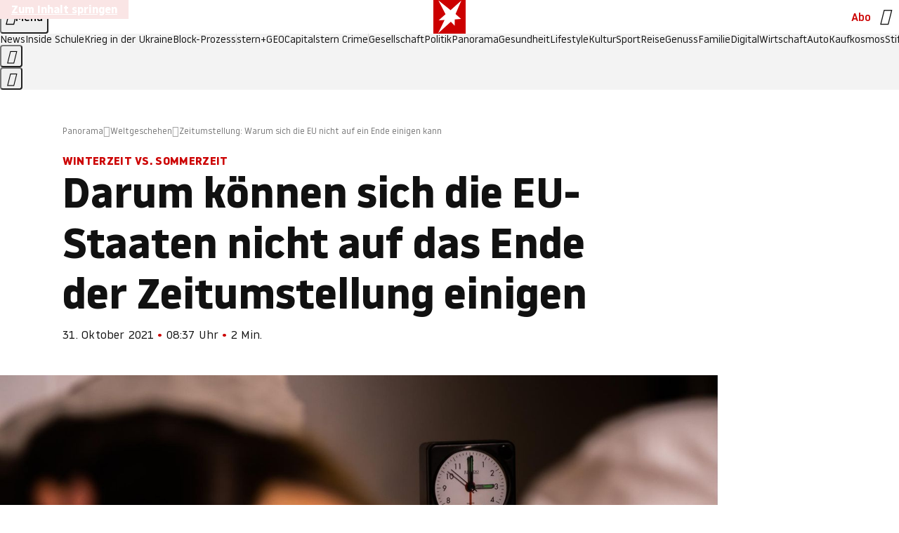

--- FILE ---
content_type: text/html
request_url: https://www.stern.de/panorama/weltgeschehen/zeitumstellung--warum-sich-die-eu-nicht-auf-ein-ende-einigen-kann-30877190.html
body_size: 24208
content:

<!DOCTYPE html>
<html lang="de">
<head>
  <meta charset="utf-8">
  <meta name="viewport" content="width=device-width, initial-scale=1.0">
  <title>Zeitumstellung: Warum sich die EU nicht auf ein Ende einigen kann | STERN.de</title>
  <link rel="preload" as="font" href="https://www.stern.de/public/SternVariable-4OGB3BYX.woff2" type="font/woff2" crossorigin>
  <link rel="preload" as="font" href="https://www.stern.de/public/iconfont-SJOKB4AD.woff2" type="font/woff2" crossorigin>
  <link rel="icon" type="image/x-icon" href="https://www.stern.de/public/favicon-FMX3RXE2.ico">
  <link rel="icon" type="image/svg+xml" href="https://www.stern.de/public/favicon-U7MYFH7J.svg">
  <link rel="manifest" href="https://www.stern.de/public/manifest-O2IH675K.json">
  <style>@font-face{font-display:swap;font-family:stern-variable;font-stretch:80% 100%;font-style:normal;font-weight:300 800;src:url("/public/SternVariable-4OGB3BYX.woff2") format("woff2")}@font-face{font-display:swap;font-family:stern-variable;font-stretch:80% 100%;font-style:italic;font-weight:300 800;src:url("/public/SternItalicVariable-TZUDG6NG.woff2") format("woff2")}@font-face{font-display:block;font-family:iconfont;font-style:normal;font-weight:400;src:url("/public/iconfont-SJOKB4AD.woff2") format("woff2")}
/*# sourceMappingURL=/public/inline-SOID343T.css.map */
</style>
  <link rel="stylesheet" href="https://www.stern.de/public/main-QC2FAQGF.css">


  
  <!-- crop mark head section -->
  <link rel="canonical" href="https://www.stern.de/panorama/weltgeschehen/zeitumstellung--warum-sich-die-eu-nicht-auf-ein-ende-einigen-kann-30877190.html">

  <meta name="application-name" content="stern.de">
<meta name="msapplication-TileColor" content="#cc0000">
<meta name="google-site-verification" content="pFJqqrGcqK_OZVs5M-gv8QlNSHl179HlLXATzrPrMcU">
<meta name="google-site-verification" content="MHlhpAUy-2_lW67H5knj8VG2ksH0Eyp7AcGdlmF2c8I">
<meta property="fb:app_id" content="163201030393605">
<meta property="article:publisher" content="https://www.facebook.com/stern">
<meta property="article:author" content="https://www.facebook.com/stern">
<meta name="twitter:site" content="@sternde">
<meta name="twitter:card" content="summary_large_image">
<meta name="pocket-site-verification" content="fea745512e5f649bc4d4d8f72c635c">
<link rel="alternate" type="application/rss+xml" href="https://www.stern.de/feed/standard/panorama/" title="stern.de RSS Feed - Panorama">
<meta name="robots" content="noarchive, max-snippet:-1, max-image-preview:large, max-video-preview:-1">


  <meta name="description" content="In der vergangenen Nacht ist die Zeit umgestellt worden. Dabei hatte der ehemalige Kommissionchef Jean-Claude Juncker 2019 angekündigt, die Zeitumstellung werde bis 2021 abgeschafft.">

  <meta name="date" content="2021-10-31T08:37:00+01:00">

  <meta name="last-modified" content="2021-10-31T08:37:08+01:00">

<meta name="theme-color" content="#1f1f1f" media="(prefers-color-scheme: dark)">
<meta name="buildDate" content="2025-11-24T10:24:31+01:00">
<meta property="og:site_name" content="stern.de">
<meta property="og:locale" content="de_DE">

  <meta property="og:type" content="article">

  <meta property="og:image" content="https://image.stern.de/30877284/t/84/v6/w1440/r1.7778/-/zeitumstellung--1-.jpg">

  <meta property="og:title" content="Darum können sich die EU-Staaten nicht auf das Ende der Zeitumstellung einigen">

  <meta property="og:description" content="In der vergangenen Nacht ist die Zeit umgestellt worden. Dabei hatte der ehemalige Kommissionchef Jean-Claude Juncker 2019 angekündigt, die Zeitumstellung werde bis 2021 abgeschafft.">

<meta property="article:opinion" content="false">

  <meta property="og:url" content="https://www.stern.de/panorama/weltgeschehen/zeitumstellung--warum-sich-die-eu-nicht-auf-ein-ende-einigen-kann-30877190.html">


    <meta property="article:tag" content="Zeitumstellung">
    <meta property="article:tag" content="EU">
    <meta property="article:tag" content="Jean-Claude Juncker">
    <meta property="article:tag" content="Winterzeit">
    <meta property="article:tag" content="EU-Kommission">
    <meta property="article:tag" content="Deutschland">
    <meta property="article:tag" content="Markus Ferber">


  <meta name="ob_headline" content="Darum können sich die EU-Staaten nicht auf das Ende der Zeitumstellung einigen">
  <meta name="ob_kicker" content="Winterzeit vs. Sommerzeit">
  <meta name="ob_image" content="https://image.stern.de/30877284/t/84/v6/w1440/r1.7778/-/zeitumstellung--1-.jpg">


</head>
<body>
<ws-drawer class="ws-drawer" position="left" id="page-menu" header-shadow="true">
  <ws-menu>
    <nav slot="menu" class="menu">
      <ul class="menu__list u-blanklist">

            <li class="menu__item">
              <a class="menu__link menu__link--stern-plus typo-interactive-primary-base-strong" href="https://www.stern.de/plus/" data-gtm-navi-burger-plus>
                
                <i class="icon-stern-plus" data-gtm-navi-burger-plus aria-hidden="true"></i>
                <span data-gtm-navi-burger-plus>Entdecken Sie <i>stern</i>+</span>
                <i class="icon-chevron-right" data-gtm-navi-burger-plus aria-hidden="true"></i>
              </a>
            </li>

            <li class="menu__item"><ul class="menu__partner-group u-blanklist">
    <li class="menu__partner-group-item">
      <a class="menu__partner-group-link" data-gtm-navi-burger-partner href="https://www.stern.de/geo/" style="--background-color: #6CC24A">
<span class="brand-identifier brand-identifier--geo-white menu__partner-group-icon" data-gtm-navi-burger-partner>
  <span class="u-visually-hidden">GEO</span>
</span>

      </a>
    </li>
    <li class="menu__partner-group-item">
      <a class="menu__partner-group-link" data-gtm-navi-burger-partner href="https://www.stern.de/capital/" style="--background-color: #424B5A">
<span class="brand-identifier brand-identifier--capital-white menu__partner-group-icon" data-gtm-navi-burger-partner>
  <span class="u-visually-hidden">Capital</span>
</span>

      </a>
    </li>
    <li class="menu__partner-group-item">
      <a class="menu__partner-group-link" data-gtm-navi-burger-partner href="https://www.stern.de/panorama/verbrechen/stern-crime/" style="--background-color: #000000">
<span class="brand-identifier brand-identifier--str-crime-white menu__partner-group-icon" data-gtm-navi-burger-partner>
  <span class="u-visually-hidden">Crime</span>
</span>

      </a>
    </li>
</ul>

            </li>

            
            <li class="menu__item">
              
                

                    <span class="menu__headline typo-eyebrow-base">Medien</span>
                <ul class="menu__list u-blanklist">
                    
  <li class="menu__item menu__item--categories">


            <a class="menu__link typo-interactive-primary-base" data-gtm-navi-burger-category href="https://www.stern.de/podcasts/">
          <i
            data-gtm-navi-burger-category
          class="menu__link-icon icon-audio" aria-hidden="true"></i>
          Audio
      </a>

    
  </li>

                    
  <li class="menu__item menu__item--categories">


            <a class="menu__link typo-interactive-primary-base" data-gtm-navi-burger-category href="https://www.stern.de/video/">
          <i
            data-gtm-navi-burger-category
          class="menu__link-icon icon-video" aria-hidden="true"></i>
          Video
      </a>

    
  </li>

                </ul>
            </li>

            
            <li class="menu__item">
              
                

                    <span class="menu__headline typo-eyebrow-base">RESSORTS</span>
                <ul class="menu__list u-blanklist">
                    
  <li class="menu__item">


            <a class="menu__link typo-interactive-primary-base" data-gtm-navi-burger-category href="https://www.stern.de/gesellschaft/">
          Gesellschaft
      </a>

    
      <button type="button" class="menu__button" aria-haspopup="true" aria-expanded="false">
        <span class="u-visually-hidden">Aufklappen</span>
      </button>
      <ul class="menu__list menu__list--indented u-blanklist">

            <li class="menu__item menu__item--categories">


                <a class="menu__link typo-interactive-secondary-base" href="https://www.stern.de/gesellschaft/klima-nachhaltigkeit/" data-gtm-navi-burger-category-sub>Klima &amp; Nachhaltigkeit</a>

              
            </li>

            <li class="menu__item menu__item--categories">


                <a class="menu__link typo-interactive-secondary-base" href="https://www.stern.de/gesellschaft/faktenchecks/" data-gtm-navi-burger-category-sub>Alle stern-Faktenchecks im Überblick</a>

              
            </li>

            <li class="menu__item menu__item--categories">


                <a class="menu__link typo-interactive-secondary-base" href="https://www.stern.de/gesellschaft/regional/" data-gtm-navi-burger-category-sub>Regionales</a>

              
            </li>

            <li class="menu__item menu__item--categories">


                <a class="menu__link typo-interactive-secondary-base" href="https://www.stern.de/gesellschaft/archiv/" data-gtm-navi-burger-category-sub>Archiv</a>

              
            </li>
      </ul>
  </li>

                    
  <li class="menu__item">


            <a class="menu__link typo-interactive-primary-base" data-gtm-navi-burger-category href="https://www.stern.de/politik/">
          Politik
      </a>

    
      <button type="button" class="menu__button" aria-haspopup="true" aria-expanded="false">
        <span class="u-visually-hidden">Aufklappen</span>
      </button>
      <ul class="menu__list menu__list--indented u-blanklist">

            <li class="menu__item menu__item--categories">


                <a class="menu__link typo-interactive-secondary-base" href="https://www.stern.de/politik/deutschland/" data-gtm-navi-burger-category-sub>Deutschland</a>

              
            </li>

            <li class="menu__item">


                <a class="menu__link typo-interactive-secondary-base" href="https://www.stern.de/politik/ausland/" data-gtm-navi-burger-category-sub>Ausland</a>

              
                <button type="button" class="menu__button" aria-haspopup="true" aria-expanded="false">
                  <span class="u-visually-hidden">Aufklappen</span>
                </button>
                <ul class="menu__list menu__list--indented u-blanklist">

                      <li class="menu__item menu__item--categories">


                        
                          <a class="menu__link typo-interactive-secondary-base" href="https://www.stern.de/politik/ausland/krieg-israel-hamas/" data-gtm-navi-burger-category-sub>Krieg in Nahost</a>
                      </li>

                      <li class="menu__item menu__item--categories">


                        
                          <a class="menu__link typo-interactive-secondary-base" href="https://www.stern.de/politik/ausland/us-wahl-2024/" data-gtm-navi-burger-category-sub>US-Wahl 2024: News und Infos zur Präsidentschaftswahl</a>
                      </li>
                </ul>
            </li>

            <li class="menu__item menu__item--categories">


                <a class="menu__link typo-interactive-secondary-base" href="https://www.stern.de/politik/archiv/" data-gtm-navi-burger-category-sub>Archiv</a>

              
            </li>
      </ul>
  </li>

                    
  <li class="menu__item">


            <a class="menu__link typo-interactive-primary-base" data-gtm-navi-burger-category href="https://www.stern.de/panorama/">
          Panorama
      </a>

    
      <button type="button" class="menu__button" aria-haspopup="true" aria-expanded="false">
        <span class="u-visually-hidden">Aufklappen</span>
      </button>
      <ul class="menu__list menu__list--indented u-blanklist">

            <li class="menu__item menu__item--categories">


                <a class="menu__link typo-interactive-secondary-base" href="https://www.stern.de/panorama/weltgeschehen/" data-gtm-navi-burger-category-sub>Weltgeschehen</a>

              
            </li>

            <li class="menu__item menu__item--categories">


                <a class="menu__link typo-interactive-secondary-base" href="https://www.stern.de/panorama/verbrechen/" data-gtm-navi-burger-category-sub>Verbrechen</a>

              
            </li>

            <li class="menu__item menu__item--categories">


                <a class="menu__link typo-interactive-secondary-base" href="https://www.stern.de/panorama/verbrechen/stern-crime/" data-gtm-navi-burger-category-sub>stern Crime</a>

              
            </li>

            <li class="menu__item menu__item--categories">


                <a class="menu__link typo-interactive-secondary-base" href="https://www.stern.de/panorama/wetter/" data-gtm-navi-burger-category-sub>Wetter</a>

              
            </li>

            <li class="menu__item menu__item--categories">


                <a class="menu__link typo-interactive-secondary-base" href="https://www.stern.de/panorama/archiv/" data-gtm-navi-burger-category-sub>Archiv</a>

              
            </li>

            <li class="menu__item menu__item--categories">


                <a class="menu__link typo-interactive-secondary-base" href="https://www.stern.de/noch-fragen/" data-gtm-navi-burger-category-sub>Noch Fragen: Die Wissenscommunity vom stern</a>

              
            </li>
      </ul>
  </li>

                    
  <li class="menu__item">


            <a class="menu__link typo-interactive-primary-base" data-gtm-navi-burger-category href="https://www.stern.de/gesundheit/">
          Gesundheit
      </a>

    
      <button type="button" class="menu__button" aria-haspopup="true" aria-expanded="false">
        <span class="u-visually-hidden">Aufklappen</span>
      </button>
      <ul class="menu__list menu__list--indented u-blanklist">

            <li class="menu__item menu__item--categories">


                <a class="menu__link typo-interactive-secondary-base" href="https://www.stern.de/gesundheit/allergie/" data-gtm-navi-burger-category-sub>Allergie</a>

              
            </li>

            <li class="menu__item menu__item--categories">


                <a class="menu__link typo-interactive-secondary-base" href="https://www.stern.de/gesundheit/diabetes/" data-gtm-navi-burger-category-sub>Diabetes</a>

              
            </li>

            <li class="menu__item menu__item--categories">


                <a class="menu__link typo-interactive-secondary-base" href="https://www.stern.de/gesundheit/grippe/" data-gtm-navi-burger-category-sub>Erkältung</a>

              
            </li>

            <li class="menu__item menu__item--categories">


                <a class="menu__link typo-interactive-secondary-base" href="https://www.stern.de/gesundheit/ernaehrung/" data-gtm-navi-burger-category-sub>Ernährung</a>

              
            </li>

            <li class="menu__item menu__item--categories">


                <a class="menu__link typo-interactive-secondary-base" href="https://www.stern.de/gesundheit/fitness/" data-gtm-navi-burger-category-sub>Fitness</a>

              
            </li>

            <li class="menu__item menu__item--categories">


                <a class="menu__link typo-interactive-secondary-base" href="https://www.stern.de/gesundheit/haut/" data-gtm-navi-burger-category-sub>Haut</a>

              
            </li>

            <li class="menu__item menu__item--categories">


                <a class="menu__link typo-interactive-secondary-base" href="https://www.stern.de/gesundheit/kinderkrankheiten/" data-gtm-navi-burger-category-sub>Kinderkrankheiten</a>

              
            </li>

            <li class="menu__item menu__item--categories">


                <a class="menu__link typo-interactive-secondary-base" href="https://www.stern.de/gesundheit/kopfschmerz/" data-gtm-navi-burger-category-sub>Kopfschmerz</a>

              
            </li>

            <li class="menu__item menu__item--categories">


                <a class="menu__link typo-interactive-secondary-base" href="https://www.stern.de/gesundheit/psychologie/" data-gtm-navi-burger-category-sub>Psychologie</a>

              
            </li>

            <li class="menu__item menu__item--categories">


                <a class="menu__link typo-interactive-secondary-base" href="https://www.stern.de/gesundheit/ruecken/" data-gtm-navi-burger-category-sub>Rücken</a>

              
            </li>

            <li class="menu__item menu__item--categories">


                <a class="menu__link typo-interactive-secondary-base" href="https://www.stern.de/gesundheit/schlaf/" data-gtm-navi-burger-category-sub>Schlaf</a>

              
            </li>

            <li class="menu__item menu__item--categories">


                <a class="menu__link typo-interactive-secondary-base" href="https://www.stern.de/gesundheit/sexualitaet/" data-gtm-navi-burger-category-sub>Sexualität</a>

              
            </li>

            <li class="menu__item menu__item--categories">


                <a class="menu__link typo-interactive-secondary-base" href="https://www.stern.de/gesundheit/zaehne/" data-gtm-navi-burger-category-sub>Zähne</a>

              
            </li>

            <li class="menu__item menu__item--categories">


                <a class="menu__link typo-interactive-secondary-base" href="https://www.stern.de/gesundheit/archiv/" data-gtm-navi-burger-category-sub>Archiv</a>

              
            </li>
      </ul>
  </li>

                    
  <li class="menu__item">


            <a class="menu__link typo-interactive-primary-base" data-gtm-navi-burger-category href="https://www.stern.de/kultur/">
          Kultur
      </a>

    
      <button type="button" class="menu__button" aria-haspopup="true" aria-expanded="false">
        <span class="u-visually-hidden">Aufklappen</span>
      </button>
      <ul class="menu__list menu__list--indented u-blanklist">

            <li class="menu__item menu__item--categories">


                <a class="menu__link typo-interactive-secondary-base" href="https://www.stern.de/kultur/hoerbuchtipps/" data-gtm-navi-burger-category-sub>Hörbuch-Tipps</a>

              
            </li>

            <li class="menu__item menu__item--categories">


                <a class="menu__link typo-interactive-secondary-base" href="https://www.stern.de/kultur/film/" data-gtm-navi-burger-category-sub>Film</a>

              
            </li>

            <li class="menu__item menu__item--categories">


                <a class="menu__link typo-interactive-secondary-base" href="https://www.stern.de/kultur/musik/" data-gtm-navi-burger-category-sub>Musik</a>

              
            </li>

            <li class="menu__item menu__item--categories">


                <a class="menu__link typo-interactive-secondary-base" href="https://www.stern.de/kultur/buecher/" data-gtm-navi-burger-category-sub>Bücher</a>

              
            </li>

            <li class="menu__item menu__item--categories">


                <a class="menu__link typo-interactive-secondary-base" href="https://www.stern.de/kultur/tv/" data-gtm-navi-burger-category-sub>TV</a>

              
            </li>

            <li class="menu__item menu__item--categories">


                <a class="menu__link typo-interactive-secondary-base" href="https://www.stern.de/kultur/kunst/" data-gtm-navi-burger-category-sub>Kunst</a>

              
            </li>

            <li class="menu__item menu__item--categories">


                <a class="menu__link typo-interactive-secondary-base" href="https://www.stern.de/kultur/archiv/" data-gtm-navi-burger-category-sub>Archiv</a>

              
            </li>
      </ul>
  </li>

                    
  <li class="menu__item">


            <a class="menu__link typo-interactive-primary-base" data-gtm-navi-burger-category href="https://www.stern.de/lifestyle/">
          Lifestyle
      </a>

    
      <button type="button" class="menu__button" aria-haspopup="true" aria-expanded="false">
        <span class="u-visually-hidden">Aufklappen</span>
      </button>
      <ul class="menu__list menu__list--indented u-blanklist">

            <li class="menu__item menu__item--categories">

                <div class="menu__marketing">

<div class="ad-sponsors ">

      <span class="ad-sponsors__prefix">präsentiert von</span>

        <span class="ad-sponsors__name">Sparkasse</span>

</div>


                </div>

                <a class="menu__link typo-interactive-secondary-base" href="https://www.stern.de/lifestyle/schlauer-shoppen/" data-gtm-navi-burger-category-sub>Schlauer Shoppen</a>

              
            </li>

            <li class="menu__item menu__item--categories">


                <a class="menu__link typo-interactive-secondary-base" href="https://www.stern.de/lifestyle/leute/" data-gtm-navi-burger-category-sub>Leute</a>

              
            </li>

            <li class="menu__item menu__item--categories">


                <a class="menu__link typo-interactive-secondary-base" href="https://www.stern.de/lifestyle/mode/" data-gtm-navi-burger-category-sub>Mode</a>

              
            </li>

            <li class="menu__item menu__item--categories">


                <a class="menu__link typo-interactive-secondary-base" href="https://www.stern.de/lifestyle/liebe-sex/" data-gtm-navi-burger-category-sub>Liebe und Sex</a>

              
            </li>

            <li class="menu__item menu__item--categories">


                <a class="menu__link typo-interactive-secondary-base" href="https://www.stern.de/lifestyle/leben/" data-gtm-navi-burger-category-sub>Leben</a>

              
            </li>

            <li class="menu__item menu__item--categories">


                <a class="menu__link typo-interactive-secondary-base" href="https://www.stern.de/neon/" data-gtm-navi-burger-category-sub>Neon</a>

              
            </li>

            <li class="menu__item menu__item--categories">


                <a class="menu__link typo-interactive-secondary-base" href="https://www.stern.de/lifestyle/gewinnspiele/" data-gtm-navi-burger-category-sub>Gewinnspiele</a>

              
            </li>

            <li class="menu__item menu__item--categories">


                <a class="menu__link typo-interactive-secondary-base" href="https://www.stern.de/lifestyle/archiv/" data-gtm-navi-burger-category-sub>Archiv</a>

              
            </li>
      </ul>
  </li>

                    
  <li class="menu__item">


            <a class="menu__link typo-interactive-primary-base" data-gtm-navi-burger-category href="https://www.stern.de/digital/">
          Digital
      </a>

    
      <button type="button" class="menu__button" aria-haspopup="true" aria-expanded="false">
        <span class="u-visually-hidden">Aufklappen</span>
      </button>
      <ul class="menu__list menu__list--indented u-blanklist">

            <li class="menu__item menu__item--categories">


                <a class="menu__link typo-interactive-secondary-base" href="https://www.stern.de/digital/computer/" data-gtm-navi-burger-category-sub>Computer</a>

              
            </li>

            <li class="menu__item menu__item--categories">


                <a class="menu__link typo-interactive-secondary-base" href="https://www.stern.de/digital/online/" data-gtm-navi-burger-category-sub>Online</a>

              
            </li>

            <li class="menu__item menu__item--categories">


                <a class="menu__link typo-interactive-secondary-base" href="https://www.stern.de/digital/smartphones/" data-gtm-navi-burger-category-sub>Smartphones</a>

              
            </li>

            <li class="menu__item menu__item--categories">


                <a class="menu__link typo-interactive-secondary-base" href="https://www.stern.de/digital/games/" data-gtm-navi-burger-category-sub>Games</a>

              
            </li>

            <li class="menu__item menu__item--categories">


                <a class="menu__link typo-interactive-secondary-base" href="https://www.stern.de/digital/technik/" data-gtm-navi-burger-category-sub>Technik</a>

              
            </li>

            <li class="menu__item menu__item--categories">


                <a class="menu__link typo-interactive-secondary-base" href="https://www.stern.de/digital/tests/" data-gtm-navi-burger-category-sub>Tests</a>

              
            </li>

            <li class="menu__item menu__item--categories">


                <a class="menu__link typo-interactive-secondary-base" href="https://www.stern.de/digital/homeentertainment/" data-gtm-navi-burger-category-sub>Home Entertainment</a>

              
            </li>

            <li class="menu__item menu__item--categories">


                <a class="menu__link typo-interactive-secondary-base" href="https://www.stern.de/digital/archiv/" data-gtm-navi-burger-category-sub>Archiv</a>

              
            </li>
      </ul>
  </li>

                    
  <li class="menu__item">


            <a class="menu__link typo-interactive-primary-base" data-gtm-navi-burger-category href="https://www.stern.de/wirtschaft/">
          Wirtschaft
      </a>

    
      <button type="button" class="menu__button" aria-haspopup="true" aria-expanded="false">
        <span class="u-visually-hidden">Aufklappen</span>
      </button>
      <ul class="menu__list menu__list--indented u-blanklist">

            <li class="menu__item menu__item--categories">


                <a class="menu__link typo-interactive-secondary-base" href="https://www.stern.de/wirtschaft/news/" data-gtm-navi-burger-category-sub>News</a>

              
            </li>

            <li class="menu__item menu__item--categories">


                <a class="menu__link typo-interactive-secondary-base" href="https://www.stern.de/wirtschaft/geld/" data-gtm-navi-burger-category-sub>Geld</a>

              
            </li>

            <li class="menu__item menu__item--categories">


                <a class="menu__link typo-interactive-secondary-base" href="https://www.stern.de/wirtschaft/versicherung/" data-gtm-navi-burger-category-sub>Versicherung</a>

              
            </li>

            <li class="menu__item menu__item--categories">


                <a class="menu__link typo-interactive-secondary-base" href="https://www.stern.de/wirtschaft/immobilien/" data-gtm-navi-burger-category-sub>Immobilien</a>

              
            </li>

            <li class="menu__item menu__item--categories">


                <a class="menu__link typo-interactive-secondary-base" href="https://www.stern.de/wirtschaft/job/" data-gtm-navi-burger-category-sub>Job</a>

              
            </li>

            <li class="menu__item menu__item--categories">


                <a class="menu__link typo-interactive-secondary-base" href="https://www.stern.de/produkte-und-tipps/" data-gtm-navi-burger-category-sub>Produkte &amp; Tipps</a>

              
            </li>

            <li class="menu__item menu__item--categories">


                <a class="menu__link typo-interactive-secondary-base" href="https://www.stern.de/wirtschaft/black-friday/" data-gtm-navi-burger-category-sub>Black Friday</a>

              
            </li>

            <li class="menu__item menu__item--categories">


                <a class="menu__link typo-interactive-secondary-base" href="https://www.stern.de/wirtschaft/archiv/" data-gtm-navi-burger-category-sub>Archiv</a>

              
            </li>

            <li class="menu__item menu__item--categories">

                <div class="menu__marketing">

<div class="ad-sponsors ">

      <span class="ad-sponsors__prefix">präsentiert von:</span>

        <span class="ad-sponsors__name">Homeday</span>

</div>


                </div>

                <a class="menu__link typo-interactive-secondary-base" href="https://www.stern.de/wirtschaft/immobilien/immobilienbewertung-kostenlos--hier-erfahren-sie--was-ihr-haus-wert-ist-8131592.html" data-gtm-navi-burger-category-sub>Immobilienbewertung kostenlos</a>

              
            </li>
      </ul>
  </li>

                    
  <li class="menu__item">


            <a class="menu__link typo-interactive-primary-base" data-gtm-navi-burger-category href="https://www.stern.de/sport/">
          Sport
      </a>

    
      <button type="button" class="menu__button" aria-haspopup="true" aria-expanded="false">
        <span class="u-visually-hidden">Aufklappen</span>
      </button>
      <ul class="menu__list menu__list--indented u-blanklist">

            <li class="menu__item menu__item--categories">


                <a class="menu__link typo-interactive-secondary-base" href="https://www.stern.de/sport/fussball/" data-gtm-navi-burger-category-sub>Fußball</a>

              
            </li>

            <li class="menu__item menu__item--categories">


                <a class="menu__link typo-interactive-secondary-base" href="https://www.stern.de/sport/formel1/" data-gtm-navi-burger-category-sub>Formel 1</a>

              
            </li>

            <li class="menu__item menu__item--categories">


                <a class="menu__link typo-interactive-secondary-base" href="https://www.stern.de/sport/sportwelt/" data-gtm-navi-burger-category-sub>Sportwelt</a>

              
            </li>

            <li class="menu__item menu__item--categories">


                <a class="menu__link typo-interactive-secondary-base" href="https://www.stern.de/sport/archiv/" data-gtm-navi-burger-category-sub>Archiv</a>

              
            </li>
      </ul>
  </li>

                    
  <li class="menu__item">


            <a class="menu__link typo-interactive-primary-base" data-gtm-navi-burger-category href="https://www.stern.de/genuss/">
          Genuss
      </a>

    
      <button type="button" class="menu__button" aria-haspopup="true" aria-expanded="false">
        <span class="u-visually-hidden">Aufklappen</span>
      </button>
      <ul class="menu__list menu__list--indented u-blanklist">

            <li class="menu__item">


                <a class="menu__link typo-interactive-secondary-base" href="https://www.stern.de/genuss/rezepte/" data-gtm-navi-burger-category-sub>Rezepte</a>

              
                <button type="button" class="menu__button" aria-haspopup="true" aria-expanded="false">
                  <span class="u-visually-hidden">Aufklappen</span>
                </button>
                <ul class="menu__list menu__list--indented u-blanklist">

                      <li class="menu__item menu__item--categories">


                        
                          <a class="menu__link typo-interactive-secondary-base" href="https://www.stern.de/genuss/rezepte/sternrezepte/" data-gtm-navi-burger-category-sub>Rezepte aus dem stern</a>
                      </li>
                </ul>
            </li>

            <li class="menu__item menu__item--categories">


                <a class="menu__link typo-interactive-secondary-base" href="https://www.stern.de/genuss/essen/" data-gtm-navi-burger-category-sub>Essen</a>

              
            </li>

            <li class="menu__item menu__item--categories">


                <a class="menu__link typo-interactive-secondary-base" href="https://www.stern.de/genuss/trinken/" data-gtm-navi-burger-category-sub>Trinken</a>

              
            </li>

            <li class="menu__item menu__item--categories">


                <a class="menu__link typo-interactive-secondary-base" href="https://www.stern.de/genuss/trends/" data-gtm-navi-burger-category-sub>Trends</a>

              
            </li>

            <li class="menu__item menu__item--categories">

                <div class="menu__marketing">
<div class="ad-labels ">
    <span class="ad-labels__item">Anzeige</span>
</div>


<div class="ad-sponsors ">

</div>


                </div>

                <a class="menu__link typo-interactive-secondary-base" href="https://reisewelten.stern.de/genuss-reisen" data-gtm-navi-burger-category-sub>Genussreisen</a>

              
            </li>

            <li class="menu__item menu__item--categories">


                <a class="menu__link typo-interactive-secondary-base" href="https://www.stern.de/genuss/archiv/" data-gtm-navi-burger-category-sub>Archiv</a>

              
            </li>
      </ul>
  </li>

                    
  <li class="menu__item">


            <a class="menu__link typo-interactive-primary-base" data-gtm-navi-burger-category href="https://www.stern.de/reise/">
          Reise
      </a>

    
      <button type="button" class="menu__button" aria-haspopup="true" aria-expanded="false">
        <span class="u-visually-hidden">Aufklappen</span>
      </button>
      <ul class="menu__list menu__list--indented u-blanklist">

            <li class="menu__item menu__item--categories">

                <div class="menu__marketing">

<div class="ad-sponsors ">

      <span class="ad-sponsors__prefix">präsentiert von</span>

        <span class="ad-sponsors__name">Visit Halland</span>

</div>


                </div>

                <a class="menu__link typo-interactive-secondary-base" href="https://www.stern.de/reise/europa/halland--ein-leben-im-draussen--gekuesst-von-der-kueste-36137866.html" data-gtm-navi-burger-category-sub>Traumziel Halland</a>

              
            </li>

            <li class="menu__item menu__item--categories">


                <a class="menu__link typo-interactive-secondary-base" href="https://www.stern.de/reise/deutschland/" data-gtm-navi-burger-category-sub>Deutschland</a>

              
            </li>

            <li class="menu__item menu__item--categories">


                <a class="menu__link typo-interactive-secondary-base" href="https://www.stern.de/reise/europa/" data-gtm-navi-burger-category-sub>Europa</a>

              
            </li>

            <li class="menu__item menu__item--categories">


                <a class="menu__link typo-interactive-secondary-base" href="https://www.stern.de/reise/fernreisen/" data-gtm-navi-burger-category-sub>Fernreisen</a>

              
            </li>

            <li class="menu__item menu__item--categories">


                <a class="menu__link typo-interactive-secondary-base" href="https://www.stern.de/reise/service/" data-gtm-navi-burger-category-sub>Service</a>

              
            </li>

            <li class="menu__item menu__item--categories">


                <a class="menu__link typo-interactive-secondary-base" href="https://www.stern.de/reise/archiv/" data-gtm-navi-burger-category-sub>Archiv</a>

              
            </li>
      </ul>
  </li>

                    
  <li class="menu__item">


            <a class="menu__link typo-interactive-primary-base" data-gtm-navi-burger-category href="https://www.stern.de/familie/">
          Familie
      </a>

    
      <button type="button" class="menu__button" aria-haspopup="true" aria-expanded="false">
        <span class="u-visually-hidden">Aufklappen</span>
      </button>
      <ul class="menu__list menu__list--indented u-blanklist">

            <li class="menu__item">


                <a class="menu__link typo-interactive-secondary-base" href="https://www.stern.de/familie/kinder/" data-gtm-navi-burger-category-sub>Kinder</a>

              
                <button type="button" class="menu__button" aria-haspopup="true" aria-expanded="false">
                  <span class="u-visually-hidden">Aufklappen</span>
                </button>
                <ul class="menu__list menu__list--indented u-blanklist">

                      <li class="menu__item menu__item--categories">


                        
                          <a class="menu__link typo-interactive-secondary-base" href="https://www.stern.de/familie/kinder/lerntipps/" data-gtm-navi-burger-category-sub>Vom Kita- bis zum Schulalter: Diese Ideen helfen Kindern beim Lernen und Großwerden</a>
                      </li>
                </ul>
            </li>

            <li class="menu__item menu__item--categories">


                <a class="menu__link typo-interactive-secondary-base" href="https://www.stern.de/familie/beziehung/" data-gtm-navi-burger-category-sub>Beziehung</a>

              
            </li>

            <li class="menu__item menu__item--categories">


                <a class="menu__link typo-interactive-secondary-base" href="https://www.stern.de/familie/tiere/" data-gtm-navi-burger-category-sub>Tiere</a>

              
            </li>

            <li class="menu__item menu__item--categories">

                <div class="menu__marketing">
<div class="ad-labels ">
    <span class="ad-labels__item">Anzeige</span>
</div>


<div class="ad-sponsors ">

</div>


                </div>

                <a class="menu__link typo-interactive-secondary-base" href="https://reisewelten.stern.de/?utm_source=STERN_Navigation_Familie&amp;utm_campaign=stern_reisewelten_general&amp;utm_medium=textlink" data-gtm-navi-burger-category-sub>Familienreisen</a>

              
            </li>

            <li class="menu__item menu__item--categories">


                <a class="menu__link typo-interactive-secondary-base" href="https://www.stern.de/familie/archiv/" data-gtm-navi-burger-category-sub>Archiv</a>

              
            </li>

            <li class="menu__item menu__item--categories">


                <a class="menu__link typo-interactive-secondary-base" href="https://www.stern.de/familie/gartentipps/" data-gtm-navi-burger-category-sub>Schädlinge, Unkraut, Gemüseernte &amp; Co.: Alles, was Sie bei der Gartenpflege beachten sollten</a>

              
            </li>
      </ul>
  </li>

                    
  <li class="menu__item">


            <a class="menu__link typo-interactive-primary-base" data-gtm-navi-burger-category href="https://www.stern.de/auto/">
          Auto
      </a>

    
      <button type="button" class="menu__button" aria-haspopup="true" aria-expanded="false">
        <span class="u-visually-hidden">Aufklappen</span>
      </button>
      <ul class="menu__list menu__list--indented u-blanklist">

            <li class="menu__item menu__item--categories">

                <div class="menu__marketing">

<div class="ad-sponsors ">

      <span class="ad-sponsors__prefix">präsentiert von</span>

        <span class="ad-sponsors__name">Shell</span>

</div>


                </div>

                <a class="menu__link typo-interactive-secondary-base" href="https://www.stern.de/auto/kraftstoff-der-zukunft/" data-gtm-navi-burger-category-sub>Fahrspaß trifft Fortschritt</a>

              
            </li>

            <li class="menu__item menu__item--categories">


                <a class="menu__link typo-interactive-secondary-base" href="https://www.stern.de/auto/news/" data-gtm-navi-burger-category-sub>Autonews</a>

              
            </li>

            <li class="menu__item menu__item--categories">


                <a class="menu__link typo-interactive-secondary-base" href="https://www.stern.de/auto/fahrberichte/" data-gtm-navi-burger-category-sub>Fahrberichte</a>

              
            </li>

            <li class="menu__item">


                <a class="menu__link typo-interactive-secondary-base" href="https://www.stern.de/auto/service/" data-gtm-navi-burger-category-sub>Service</a>

              
                <button type="button" class="menu__button" aria-haspopup="true" aria-expanded="false">
                  <span class="u-visually-hidden">Aufklappen</span>
                </button>
                <ul class="menu__list menu__list--indented u-blanklist">

                      <li class="menu__item menu__item--categories">


                        
                          <a class="menu__link typo-interactive-secondary-base" href="https://www.stern.de/auto/service/sicherheit/" data-gtm-navi-burger-category-sub>Sicherheit</a>
                      </li>
                </ul>
            </li>

            <li class="menu__item menu__item--categories">


                <a class="menu__link typo-interactive-secondary-base" href="https://www.stern.de/auto/e-mobilitaet/" data-gtm-navi-burger-category-sub>E-Mobilität</a>

              
            </li>

            <li class="menu__item menu__item--categories">


                <a class="menu__link typo-interactive-secondary-base" href="https://www.stern.de/auto/archiv/" data-gtm-navi-burger-category-sub>Archiv</a>

              
            </li>
      </ul>
  </li>

                    
  <li class="menu__item">


            <a class="menu__link typo-interactive-primary-base" data-gtm-navi-burger-category href="https://www.stern.de/kaufkosmos/">
          Kaufkosmos
      </a>

    
      <button type="button" class="menu__button" aria-haspopup="true" aria-expanded="false">
        <span class="u-visually-hidden">Aufklappen</span>
      </button>
      <ul class="menu__list menu__list--indented u-blanklist">

            <li class="menu__item menu__item--categories">


                <a class="menu__link typo-interactive-secondary-base" href="https://www.stern.de/kaufkosmos/deals/" data-gtm-navi-burger-category-sub>Deals</a>

              
            </li>

            <li class="menu__item menu__item--categories">


                <a class="menu__link typo-interactive-secondary-base" href="https://www.stern.de/kaufkosmos/empfehlungen/" data-gtm-navi-burger-category-sub>Empfehlungen der Redaktion</a>

              
            </li>

            <li class="menu__item menu__item--categories">


                <a class="menu__link typo-interactive-secondary-base" href="https://www.stern.de/geschenkideen/" data-gtm-navi-burger-category-sub>Geschenkideen</a>

              
            </li>
      </ul>
  </li>

                </ul>
            </li>

            
            <li class="menu__item">
              
                

                    <span class="menu__headline typo-eyebrow-base">Formate</span>
                <ul class="menu__list u-blanklist">
                    
  <li class="menu__item menu__item--categories">


            <a class="menu__link typo-interactive-primary-base" data-gtm-navi-burger-category href="https://www.stern.de/stern-gespraeche/">
          stern-Gespräche
      </a>

    
  </li>

                    
  <li class="menu__item menu__item--categories">


            <a class="menu__link typo-interactive-primary-base" data-gtm-navi-burger-category href="https://www.stern.de/vor-ort/">
          Vor-Ort-Reportagen
      </a>

    
  </li>

                </ul>
            </li>

            
            <li class="menu__item">
              
                

                    <span class="menu__headline typo-eyebrow-base">Services</span>
                <ul class="menu__list u-blanklist">
                    
  <li class="menu__item menu__item--categories">


            <a class="menu__link typo-interactive-primary-base" data-gtm-navi-burger-service href="https://www.stern.de/service/newsletter/">
          <i
            data-gtm-navi-burger-service
          class="menu__link-icon icon-email" aria-hidden="true"></i>
          Newsletter
      </a>

    
  </li>

                    
  <li class="menu__item menu__item--categories">


            <a class="menu__link typo-interactive-primary-base" data-gtm-navi-burger-service href="https://www.stern.de/stern-studien/">
          <i
            data-gtm-navi-burger-service
          class="menu__link-icon icon-stern-studien" aria-hidden="true"></i>
          stern-Studien
      </a>

    
  </li>

                    
  <li class="menu__item menu__item--categories">


            <a class="menu__link typo-interactive-primary-base" data-gtm-navi-burger-service href="https://angebot.stern.de/">
          <i
            data-gtm-navi-burger-service
          class="menu__link-icon icon-cart" aria-hidden="true"></i>
          Aboshop
      </a>

    
  </li>

                    
  <li class="menu__item menu__item--categories">


            <a class="menu__link typo-interactive-primary-base" data-gtm-navi-burger-service href="https://www.stern.de/plus/tipps-fuer-die-nutzung-von-stern-plus-8975246.html">
          <i
            data-gtm-navi-burger-service
          class="menu__link-icon icon-email" aria-hidden="true"></i>
          Kundenservice &amp; FAQs
      </a>

    
  </li>

                    
  <li class="menu__item">


            <a class="menu__link typo-interactive-primary-base" data-gtm-navi-burger-service href="https://spiele.stern.de/">
          <i
            data-gtm-navi-burger-service
          class="menu__link-icon icon-games" aria-hidden="true"></i>
          Spiele
      </a>

    
      <button type="button" class="menu__button" aria-haspopup="true" aria-expanded="false">
        <span class="u-visually-hidden">Aufklappen</span>
      </button>
      <ul class="menu__list menu__list--indented u-blanklist">

            <li class="menu__item menu__item--categories">


                <a class="menu__link typo-interactive-secondary-base" href="https://spiele.stern.de/solitaer/" data-gtm-navi-burger-category-sub>Solitär</a>

              
            </li>

            <li class="menu__item menu__item--categories">


                <a class="menu__link typo-interactive-secondary-base" href="https://spiele.stern.de/sudoku/" data-gtm-navi-burger-category-sub>Sudoku</a>

              
            </li>

            <li class="menu__item menu__item--categories">


                <a class="menu__link typo-interactive-secondary-base" href="https://spiele.stern.de/exchange/" data-gtm-navi-burger-category-sub>Exchange</a>

              
            </li>

            <li class="menu__item menu__item--categories">


                <a class="menu__link typo-interactive-secondary-base" href="https://spiele.stern.de/bubble-shooter/" data-gtm-navi-burger-category-sub>Bubble Shooter</a>

              
            </li>

            <li class="menu__item menu__item--categories">


                <a class="menu__link typo-interactive-secondary-base" href="https://spiele.stern.de/mahjong/" data-gtm-navi-burger-category-sub>Mahjong</a>

              
            </li>

            <li class="menu__item menu__item--categories">


                <a class="menu__link typo-interactive-secondary-base" href="https://spiele.stern.de/snake/" data-gtm-navi-burger-category-sub>Snake</a>

              
            </li>
      </ul>
  </li>

                </ul>
            </li>

            <li class="menu__item"><span class="u-visually-hidden">Unsere sozialen Netzwerke</span>
<ul class="menu__social-group u-blanklist">

    <li>
      <a class="menu__social-group-link" href="https://www.facebook.com/stern" rel="noopener nofollow" target="_blank">
        <i class="menu__social-group-icon icon-facebook" aria-hidden="true"></i>
        <span class="u-visually-hidden">Facebook</span>
      </a>
    </li>

    <li>
      <a class="menu__social-group-link" href="https://www.instagram.com/stern/" rel="noopener nofollow" target="_blank">
        <i class="menu__social-group-icon icon-instagram" aria-hidden="true"></i>
        <span class="u-visually-hidden">Instagram</span>
      </a>
    </li>

    <li>
      <a class="menu__social-group-link" href="https://www.tiktok.com/@stern_de" rel="noopener nofollow" target="_blank">
        <i class="menu__social-group-icon icon-tiktok" aria-hidden="true"></i>
        <span class="u-visually-hidden">TikTok</span>
      </a>
    </li>

    <li>
      <a class="menu__social-group-link" href="https://twitter.com/sternde" rel="noopener nofollow" target="_blank">
        <i class="menu__social-group-icon icon-twitter" aria-hidden="true"></i>
        <span class="u-visually-hidden">X</span>
      </a>
    </li>

    <li>
      <a class="menu__social-group-link" href="https://whatsapp.com/channel/0029VaEEHb14o7qViPq8KF2R" rel="noopener nofollow" target="_blank">
        <i class="menu__social-group-icon icon-whatsapp" aria-hidden="true"></i>
        <span class="u-visually-hidden">Whatsapp</span>
      </a>
    </li>

    <li>
      <a class="menu__social-group-link" href="https://www.youtube.com/user/Stern" rel="noopener nofollow" target="_blank">
        <i class="menu__social-group-icon icon-youtube" aria-hidden="true"></i>
        <span class="u-visually-hidden">YouTube</span>
      </a>
    </li>
</ul>

            </li>
      </ul>
    </nav>
  </ws-menu>
</ws-drawer>



    
    <ws-adscript aria-hidden="true" content-type="standard_art" hidden is-index-page="false" name="top" zone="panorama" scope="stern" keywords="[&quot;stern&quot;,&quot;onecore&quot;,&quot;Zeitumstellung&quot;,&quot;EU&quot;,&quot;Jean-Claude Juncker&quot;,&quot;Winterzeit&quot;,&quot;EU-Kommission&quot;,&quot;Deutschland&quot;,&quot;Markus Ferber&quot;,&quot;ct_article&quot;]"></ws-adscript>


    <ws-zephr envBaseUrl="https://www.stern.de" forwarderurl="https://web-log-forwarder-stern.strplus.guj.digital" loggedin="false" tenant="stern" vendorid="5f8580a91d467d132d0ac62d"></ws-zephr>
    
    <div data-zephr="stern-toaster"></div>

    <div class="page page--article"><ws-sticky-header class="ws-sticky-header">
          <div class="page__header"><header class="header" data-testid="header">

  <div class="header__navigation">
    <a class="skip-nav header__button typo-interactive-primary-base-strong header__interaction-element" href="#content-start">Zum Inhalt springen</a>
    <button type="button" class="header__button header__button--menu typo-interactive-primary-base header__interaction-element" data-gtm-navi-burger-open data-drawertarget="page-menu">
      <i class="icon-menu header__button-icon" data-gtm-navi-burger-open aria-hidden="true"></i> Menü
    </button>
    <a class="header__logo" href="https://www.stern.de/" data-gtm-navi-head-home title="Home" aria-label="stern.de"></a>
    <div class="header__user-area">
        <a href="https://angebot.stern.de/" class="header__button header__button--subscription typo-interactive-primary-base header__interaction-element" data-gtm-navi-head-abo>Abo<span class="d-none d-md-revert" data-gtm-navi-head-abo>&nbsp;testen</span></a>
        <ws-link class="header__button header__button--user header__interaction-element" data-gtm-navi-head-account data-testid="my-profile" href="https://www.stern.de/p-user/login?wdycf=%s">
          <i class="icon-profile header__button-icon" data-gtm-navi-head-account aria-hidden="true"></i>
          <span class="u-visually-hidden">Login</span>
        </ws-link>
    </div>
  </div>

  <div class="header__top-bar"><ws-scroller class="ws-scroller header__top-bar-inner">
        <ul class="ws-scroller__list header__top-list typo-interactive-secondary-sm u-blanklist">
          <li>
              <a href="https://www.stern.de/news/" data-gtm-navi-slider class="header__top-item header__interaction-element">
                News
              </a>
          </li>
          <li>
              <a href="https://www.stern.de/politik/deutschland/inside-schule/" data-gtm-navi-slider class="header__top-item header__interaction-element">
                Inside Schule
              </a>
          </li>
          <li>
              <a href="https://www.stern.de/politik/ausland/ukraine-krieg/" data-gtm-navi-slider class="header__top-item header__interaction-element">
                Krieg in der Ukraine
              </a>
          </li>
          <li>
              <a href="https://www.stern.de/panorama/verbrechen/block/" data-gtm-navi-slider class="header__top-item header__interaction-element">
                Block-Prozess
              </a>
          </li>
          <li>
              <span class="header__top-seperator"></span>
          </li>
          <li>
              <a href="https://www.stern.de/plus/" data-gtm-navi-slider class="header__top-item header__interaction-element">
                stern+
              </a>
          </li>
          <li>
              <a href="https://www.stern.de/geo/" data-gtm-navi-slider class="header__top-item header__interaction-element">
                GEO
              </a>
          </li>
          <li>
              <a href="https://www.stern.de/capital/" data-gtm-navi-slider class="header__top-item header__interaction-element">
                Capital
              </a>
          </li>
          <li>
              <a href="https://www.stern.de/panorama/verbrechen/stern-crime/" data-gtm-navi-slider class="header__top-item header__interaction-element">
                stern Crime
              </a>
          </li>
          <li>
              <span class="header__top-seperator"></span>
          </li>
          <li>
              <a href="https://www.stern.de/gesellschaft/" data-gtm-navi-slider class="header__top-item header__interaction-element">
                Gesellschaft
              </a>
          </li>
          <li>
              <a href="https://www.stern.de/politik/" data-gtm-navi-slider class="header__top-item header__interaction-element">
                Politik
              </a>
          </li>
          <li>
              <a href="https://www.stern.de/panorama/" data-gtm-navi-slider class="header__top-item header__interaction-element">
                Panorama
              </a>
          </li>
          <li>
              <a href="https://www.stern.de/gesundheit/" data-gtm-navi-slider class="header__top-item header__interaction-element">
                Gesundheit
              </a>
          </li>
          <li>
              <a href="https://www.stern.de/lifestyle/" data-gtm-navi-slider class="header__top-item header__interaction-element">
                Lifestyle
              </a>
          </li>
          <li>
              <a href="https://www.stern.de/kultur/" data-gtm-navi-slider class="header__top-item header__interaction-element">
                Kultur
              </a>
          </li>
          <li>
              <a href="https://www.stern.de/sport/" data-gtm-navi-slider class="header__top-item header__interaction-element">
                Sport
              </a>
          </li>
          <li>
              <a href="https://www.stern.de/reise/" data-gtm-navi-slider class="header__top-item header__interaction-element">
                Reise
              </a>
          </li>
          <li>
              <a href="https://www.stern.de/genuss/" data-gtm-navi-slider class="header__top-item header__interaction-element">
                Genuss
              </a>
          </li>
          <li>
              <a href="https://www.stern.de/familie/" data-gtm-navi-slider class="header__top-item header__interaction-element">
                Familie
              </a>
          </li>
          <li>
              <a href="https://www.stern.de/digital/" data-gtm-navi-slider class="header__top-item header__interaction-element">
                Digital
              </a>
          </li>
          <li>
              <a href="https://www.stern.de/wirtschaft/" data-gtm-navi-slider class="header__top-item header__interaction-element">
                Wirtschaft
              </a>
          </li>
          <li>
              <a href="https://www.stern.de/auto/" data-gtm-navi-slider class="header__top-item header__interaction-element">
                Auto
              </a>
          </li>
          <li>
              <a href="https://www.stern.de/kaufkosmos/" data-gtm-navi-slider class="header__top-item header__interaction-element">
                Kaufkosmos
              </a>
          </li>
          <li>
              <a href="https://www.stern.de/stiftung/" data-gtm-navi-slider class="header__top-item header__interaction-element">
                Stiftung stern
              </a>
          </li>
      </ul>

  <button type="button" slot="previous" class="ws-scroller__button ws-scroller__button--previous" aria-label="Zurück">
    <i class="icon-caret-left" aria-hidden="true"></i>
  </button>

  <button type="button" slot="next" class="ws-scroller__button ws-scroller__button--next" aria-label="Weiter">
    <i class="icon-caret-right" aria-hidden="true"></i>
  </button>
</ws-scroller>

  </div>
</header>

        </div>
</ws-sticky-header>

      <div class="page__content">
        <div class="page__aside page__aside--left">
  <aside class="ad-container ad-container--aside ad-container--aside-left" isAside>
    
  <ws-adtag id="skyscraper_2" media="desktop,widescreen" reloading="manual" class="MoltenBundle ad-tag-container ad-tag-container--skyscraper-2">
  </ws-adtag>

  </aside>

        </div>
        <div class="page__content-inner">
  <section class="ad-container ad-container--section d-none d-md-revert ad-container--with-margin" style="min-height: 90px;">
    
  <ws-adtag id="superbanner_1" media="tablet,desktop,widescreen" reloading="manual" class="MoltenBundle ad-tag-container ad-tag-container--superbanner-1">
  </ws-adtag>


  <ws-adtag id="wallpaper_1" media="widescreen" reloading="manual" class="MoltenBundle ad-tag-container ad-tag-container--wallpaper-1">
  </ws-adtag>

  </section>

          <main class="page__main" id="content-start">
            <!-- Schnittmarke Anfang -->

<article class="article ">
  <div class="article__header">

  <ws-scroller class="breadcrumb">
    <ul class="breadcrumb__list u-blanklist">
        <li class="breadcrumb__item">
            <a class="breadcrumb__link" data-gtm-navi-breadcrumb href="https://www.stern.de/panorama/">Panorama</a>
        </li>
        <li class="breadcrumb__item">
            <a class="breadcrumb__link" data-gtm-navi-breadcrumb href="https://www.stern.de/panorama/weltgeschehen/">Weltgeschehen</a>
        </li>
        <li class="breadcrumb__item">
            <h1 class="breadcrumb__headline">Zeitumstellung: Warum sich die EU nicht auf ein Ende einigen kann</h1>
        </li>
    </ul>
  </ws-scroller>



  <div class="title">
    <h2 class="title__headline-wrapper">
        <span class="title__kicker typo-eyebrow-sm typo-eyebrow-base@md">Winterzeit vs. Sommerzeit</span>
      <span class="title__headline typo-headline-sc-2xl-alt">Darum können sich die EU-Staaten nicht auf das Ende der Zeitumstellung einigen</span>
    </h2>
  </div>


  
  <div class="authors">


    <ul class="authors__meta-data u-blanklist">

          <li class="authors__meta-data-item">
            <time datetime="2021-10-31T08:37:00+01:00">
                31. Oktober 2021
            </time>
          </li>
          <li class="authors__meta-data-item">
            <time datetime="2021-10-31T08:37:00+01:00">
                08:37 Uhr
            </time>
          </li>
        <li class="authors__meta-data-item">2 Min.</li>
    </ul>
  </div>

  </div>

    <div class="article__lead-content">

<figure class="image-element image-element--lead-content">
  
<picture class="picture picture--lead-content" style="background-color: #301d11;">
    <source media="(max-width: 767px)" srcset="https://image.stern.de/30877284/t/vo/v6/w480/r1/-/zeitumstellung--1-.jpg 480w, https://image.stern.de/30877284/t/oU/v6/w960/r1/-/zeitumstellung--1-.jpg 960w, https://image.stern.de/30877284/t/vg/v6/w1440/r1/-/zeitumstellung--1-.jpg 1440w" sizes="(min-width: 1024px) 1024px,  100vi">
<img class="image" src="https://image.stern.de/30877284/t/84/v6/w1440/r1.7778/-/zeitumstellung--1-.jpg" srcset="https://image.stern.de/30877284/t/Ei/v6/w480/r1.7778/-/zeitumstellung--1-.jpg 480w, https://image.stern.de/30877284/t/Hk/v6/w960/r1.7778/-/zeitumstellung--1-.jpg 960w, https://image.stern.de/30877284/t/84/v6/w1440/r1.7778/-/zeitumstellung--1-.jpg 1440w" sizes="(min-width: 1024px) 1024px,  100vi" loading="eager" fetchpriority="high" alt="Zeitumstellung" title="Zeitumstellung">

</picture>




    <figcaption class="image-element__caption">
      
        <div class="image-element__description u-richtext">Geht die Uhrzeit bei Ihnen schon wieder richtig? <a target="_blank" class="link--external" href="https://atomuhr-uhrzeit.de/" target="_blank" rel="nofollow noopener">So spät ist es jetzt in Deutschland.</a></div>

        <div class="image-element__credits">&copy;&nbsp;Christoph Soeder / DPA</div>
    </figcaption>

</figure>



    </div>

  <div class="article__body"><div class="feature-bar" data-testid="feature-bar">
  <div class="feature-bar__items">

    <div class="feature-bar__item">
      <ws-copylink data-gtm-event-linkcopy>
        <button class="feature-bar__button feature-bar__button--no-text" data-gtm-event-linkcopy type="button" title="Kopiere den aktuellen Link">
          <i class="icon-link" data-gtm-event-linkcopy aria-hidden="true"></i>
          <span class="u-visually-hidden">
            Kopiere den aktuellen Link
          </span>
        </button>
      </ws-copylink>
      <ws-paywallcontrol class="ws-paywallcontrol">
        <button class="feature-bar__button feature-bar__button--no-text ws-open-dialog" type="button">
          <i class="icon-bookmark" aria-hidden="true"></i>
          
          <span class="u-visually-hidden">Zur Merkliste hinzufügen</span>
        </button>
      </ws-paywallcontrol>
    </div>

  </div>


</div>



  <div class="intro u-richtext typo-body-sc-lg-medium">In der vergangenen Nacht ist mal wieder an der Uhr gedreht worden (Geht sie bei Ihnen schon richtig?). Dabei hatte der ehemalige Kommissionchef Jean-Claude Juncker 2019 angekündigt, die Zeitumstellung werde bis 2021 abgeschafft. Warum tut sich da nichts?</div>





  <div class="text-element u-richtext">
      
      <p class="typo-body-sc-md is-initial">Halbjährlich grüßt das Murmeltier: In der Nacht zum Sonntag (31.10.) ist die Zeit eine Stunde zurück gestellt worden – dann gilt wieder die Normalzeit (auch Winterzeit genannt). Am Sonntag geht die Sonne im Westen Deutschlands dann schon gegen 17.10 Uhr, im Osten sogar noch eine gute halbe Stunde früher unter. Dabei sollte das Ritual in der <a class="taxonomy-entity organization" data-target-type="article" href="/politik/ausland/themen/eu-4540782.html">Europäischen Union</a> eigentlich Geschichte sein. Doch ein rasches Ende ist nicht in Sicht.</p>
  </div>






  <section class="ad-container ad-container--section ad-container--with-margin" user="[object Object]" ivwTopic="801Nachrichten" zone="panorama">
    


  <ws-adtag id="mobile_1" media="mobile" reloading="manual" class="MoltenBundle ad-tag-container ad-tag-container--mobile-1">
  </ws-adtag>





  <ws-adtag id="rectangle_1" media="tablet,desktop,widescreen" reloading="manual" class="MoltenBundle ad-tag-container ad-tag-container--rectangle-1 ad-tag-container--with-margin">
  </ws-adtag>



  </section>






  <div class="text-element u-richtext">
      
      <p class="typo-body-sc-md">Warum also gibt es die Zeitumstellung noch? Ein Sprecher der EU-Kommission formulierte es jüngst so: &quot;Diese Frage zur saisonalen Zeitumstellung ist auch eine saisonale Frage, die wir zweimal im Jahr jeweils vor der Zeitumstellung erhalten.&quot; Wie schon sechs Monate zuvor, könne er nur wiederholen, was er vor sechs Monaten wiederholt habe: &quot;Der Ball liegt nun im Feld der Mitgliedsstaaten.&quot;</p>
  </div>






<div class="group group--aside">

  <div class="group__items">


<article class="teaser teaser--embed" data-brand-identifier="stern" data-content-id="8215308" data-headline="Ihre Meinung ist gefragt: Soll die Zeitumstellung abgeschafft werden?" data-position-group-index="1" data-position-index="1" data-position="1-1" data-teaser-context="aside" data-teaser-context-headline="not_set" data-teaser-type="embed" data-trace-id="teaser" data-type="article" data-upscore-object-id="8215308" data-tracking>




    <time class="teaser__time" datetime="2018-08-17T11:47:00+02:00">17. August 2018,11:47</time>


      <div class="teaser__image-wrapper">

<figure class="image-element teaser__image">
  
<picture class="picture picture--embed" style="background-color: #57555a;">
    <source media="(min-width: 768px)" srcset="https://image.stern.de/8215354/t/1y/v2/w240/r1.7778/-/zeitumstellung-opinary-umfragen.jpg 240w, https://image.stern.de/8215354/t/u1/v2/w480/r1.7778/-/zeitumstellung-opinary-umfragen.jpg 480w" sizes="(min-width: 768px) 380px,  6rem">
<img class="image" src="https://image.stern.de/8215354/t/0U/v2/w480/r1/-/zeitumstellung-opinary-umfragen.jpg" srcset="https://image.stern.de/8215354/t/ql/v2/w240/r1/-/zeitumstellung-opinary-umfragen.jpg 240w, https://image.stern.de/8215354/t/0U/v2/w480/r1/-/zeitumstellung-opinary-umfragen.jpg 480w" sizes="(min-width: 768px) 380px,  6rem" loading="lazy" fetchpriority="auto" alt="Ihre Meinung ist gefragt: Soll die Zeitumstellung abgeschafft werden?" title="Ihre Meinung ist gefragt: Soll die Zeitumstellung abgeschafft werden?">

</picture>





</figure>

      </div>
    <div class="teaser__content">
      <a class="teaser__link" href="https://www.stern.de/panorama/weltgeschehen/soll-die-zeitumstellung-abgeschafft-werden--ihre-meinung-ist-gefragt-8215308.html" data-upscore-url>
        <h3 class="teaser__headline-wrapper">
          
            <span class="teaser__kicker typo-eyebrow-xs typo-eyebrow-sm@md ">Stimmen Sie ab</span>

                    <span class="teaser__headline typo-headline-base typo-headline-xl@md" data-upscore-title>Ihre Meinung ist gefragt: Soll die Zeitumstellung abgeschafft werden?</span>
        </h3>
      </a>
      
      <div class="teaser__footer">
<div class="teaser-footer">


    <ws-paywallcontrol class="teaser-footer__bookmark">
      <button class="ws-open-dialog" data-content-id="8215308" data-brand-identifier="stern" data-headline="Ihre Meinung ist gefragt: Soll die Zeitumstellung abgeschafft werden?" data-tracking-paid-category="free" data-target-type="article" data-teaser-type="embed" data-tracking-active type="button">
        <i class="icon-bookmark" aria-hidden="true"></i>
        <span class="u-visually-hidden">Zur Merkliste hinzufügen</span>
      </button>
    </ws-paywallcontrol>
</div>

      </div>
    </div>
</article>




  </div>
</div>






  <div class="text-element u-richtext">
      
      <p class="typo-body-sc-md">2018 befragte die EU-Kommission die Bürger zu dem Thema. 84 Prozent waren in der nicht-repräsentativen Konsultation für ein Ende des Wechsels zwischen Sommer- und <a class="taxonomy-entity keyword" data-target-type="article" href="/panorama/wissen/mensch/themen/winterzeit-4140398.html">Winterzeit</a>. In Deutschland war die Zustimmung besonders groß.</p>
  </div>






  <section class="ad-container ad-container--section d-md-none ad-container--with-margin" user="[object Object]" ivwTopic="801Nachrichten" zone="panorama">
    


  <ws-adtag id="mobile_2" media="mobile" class="MoltenBundle ad-tag-container ad-tag-container--mobile-2">
  </ws-adtag>



  </section>





<h2 id="winter-oder-sommerzeit" class="subheadline-element">
  Winter- oder Sommerzeit?
</h2>






  <div class="text-element u-richtext">
      
      <p class="typo-body-sc-md">Der damalige Kommissionschef Jean-Claude Juncker verkündete noch im gleichen Jahr im deutschen Frühstücksfernsehen ein Ende der <a class="taxonomy-entity keyword" data-target-type="article" href="/panorama/themen/zeitumstellung-4540128.html">Zeitumstellung</a>: &quot;Die Menschen wollen das, wir machen das&quot;, sagte er. Das EU-Parlament stimmte dem daraufhin folgenden Vorschlag der EU-Kommission dann im März 2019 zu und sprach sich dafür aus, die Zeitumstellung 2021 abzuschaffen. Doch es gibt sie noch immer.</p>
  </div>











  <div class="text-element u-richtext">
      
      <p class="typo-body-sc-md">Denn es hakt bei den EU-Ländern: Sie müssten klären, ob sie dauerhaft Sommer- oder Winterzeit wollen. Bislang haben die Regierungen im Rat der EU jedoch keine gemeinsame Position gefunden. Und suchen sie offenbar auch nicht mehr: Derzeit hat Slowenien den Vorsitz der EU-Staaten inne, eine Sprecherin teilte mit, es gebe &quot;nichts Neues&quot; bezüglich der Zeitumstellung. Unter slowenischer Ratspräsidentschaft habe es seit Juli keine Debatte dazu gegeben.</p>
  </div>






  <section class="ad-container ad-container--section d-md-flex justify-content-center ad-container--with-margin" user="[object Object]" ivwTopic="801Nachrichten" zone="panorama">
    


  <ws-adtag id="teaser_11" media="mobile,tablet,desktop,widescreen" class="MoltenBundle ad-tag-container ad-tag-container--teaser-11">
  </ws-adtag>





  <ws-adtag id="teaser_12" media="tablet,desktop,widescreen" class="MoltenBundle ad-tag-container ad-tag-container--teaser-12 d-none d-md-revert">
  </ws-adtag>





  <ws-adtag id="teaser_13" media="desktop,widescreen" class="MoltenBundle ad-tag-container ad-tag-container--teaser-13 d-none d-lg-revert">
  </ws-adtag>



  </section>





<h2 id="das-problem-sind-nicht-nur-die-eu-staaten" class="subheadline-element">
  Das Problem sind nicht nur die EU-Staaten
</h2>






  <div class="text-element u-richtext">
      
      <p class="typo-body-sc-md">Der CSU-Europaabgeordnete Markus Ferber kritisiert, dass die EU-Länder sich nicht ernsthaft bemühten, das Projekt weiter zu bringen. &quot;Die Diskussion unter den Mitgliedstaaten wurde noch nicht einmal gestartet.&quot; Zuletzt forderte auch Litauens Verkehrsminister Marius Skuodis, eine Lösung zu finden.</p>
  </div>






  <ws-adtag id="outstream_div" media="tablet,desktop,widescreen" disabled class="MoltenBundle ad-tag-container ad-tag-container--outstream-div">
  </ws-adtag>






<div class="group group--aside">

  <div class="group__items">


<article class="teaser teaser--embed" data-brand-identifier="stern" data-content-id="8236812" data-headline="Ende der Zeitumstellung? Stoppt Juncker!" data-position-group-index="2" data-position-index="1" data-position="2-1" data-teaser-context="aside" data-teaser-context-headline="not_set" data-teaser-type="embed" data-trace-id="teaser" data-type="article" data-upscore-object-id="8236812" data-tracking>




    <time class="teaser__time" datetime="2018-08-31T14:50:00+02:00">31. August 2018,14:50</time>


      <div class="teaser__image-wrapper">

<figure class="image-element teaser__image">
  
<picture class="picture picture--embed" style="background-color: #57579f;">
    <source media="(min-width: 768px)" srcset="https://image.stern.de/8236826/t/S_/v2/w240/r1.7778/-/juncker-zeitumstellung.jpg 240w, https://image.stern.de/8236826/t/yv/v2/w480/r1.7778/-/juncker-zeitumstellung.jpg 480w" sizes="(min-width: 768px) 380px,  6rem">
<img class="image" src="https://image.stern.de/8236826/t/k4/v2/w480/r1/-/juncker-zeitumstellung.jpg" srcset="https://image.stern.de/8236826/t/bW/v2/w240/r1/-/juncker-zeitumstellung.jpg 240w, https://image.stern.de/8236826/t/k4/v2/w480/r1/-/juncker-zeitumstellung.jpg 480w" sizes="(min-width: 768px) 380px,  6rem" loading="lazy" fetchpriority="auto" alt="Nach einer europaweiten Online-Befragung will Jean-Claude Juncker die Abschaffung der Zeitumstellung empfehlen" title="Nach einer europaweiten Online-Befragung will Jean-Claude Juncker die Abschaffung der Zeitumstellung empfehlen">

</picture>





</figure>

      </div>
    <div class="teaser__content">
      <a class="teaser__link" href="https://www.stern.de/politik/deutschland/zeitumstellung--ende-vom-staendigen-wechsel--stoppt-juncker--8236812.html" data-upscore-url>
        <h3 class="teaser__headline-wrapper">
          
            <span class="teaser__kicker typo-eyebrow-xs typo-eyebrow-sm@md ">Berlin³</span>

                    <span class="teaser__headline typo-headline-base typo-headline-xl@md" data-upscore-title>Ende der Zeitumstellung? Stoppt Juncker!</span>
        </h3>
      </a>
      
      <div class="teaser__footer">
<div class="teaser-footer">


    <ws-paywallcontrol class="teaser-footer__bookmark">
      <button class="ws-open-dialog" data-content-id="8236812" data-brand-identifier="stern" data-headline="Ende der Zeitumstellung? Stoppt Juncker!" data-tracking-paid-category="free" data-target-type="article" data-teaser-type="embed" data-tracking-active type="button">
        <i class="icon-bookmark" aria-hidden="true"></i>
        <span class="u-visually-hidden">Zur Merkliste hinzufügen</span>
      </button>
    </ws-paywallcontrol>
</div>

      </div>
    </div>
</article>




  </div>
</div>






  <div class="text-element u-richtext">
      
      <p class="typo-body-sc-md">Auf die Frage, ob die EU-Kommission das Vorhaben ihres ehemaligen Chefs noch einmal so vorschlagen würde, betonte ein Sprecher, dass es wichtig sei, auf die Meinung der Bevölkerung zu hören. Auch wenn es – wie in diesem Fall – nicht immer einfach zu lösende Probleme seien. &quot;Die Zeit vergeht in der Tat sehr langsam, wenn es um die Zeitumstellung geht&quot;, so der Sprecher.</p>
  </div>






  <div class="text-element u-richtext">
      
      <p class="typo-body-sc-md">Ein Problem ist unter anderem, dass die Gefahr eines Flickenteppichs besteht: Wenn sich die Länder nicht einheitlich auf Sommer- oder Winterzeit einigen, könnte es dazu kommen. Wenn dies nicht gelingt, könnte es etwa zu Problemen bei Fahrplänen und in anderen Bereichen kommen. Zudem sind die Auswirkungen für EU-Länder an den Rändern der Mitteleuropäischen Zeitzone nicht positiv: Käme die dauerhafte Sommerzeit, hieße das für Spanien im Winter Dunkelheit bis kurz vor 10 Uhr. Einigen sich alle auf Winterzeit, würde es in Warschau im Sommer schon um 3 Uhr hell. Die Zeitumstellung zweimal im Jahr dämpft diese Extreme.</p>
  </div>




  <div class="authors authors__original-source">
    DPA
  </div>


  <div class="authors authors__shortcode typo-body-compact-xs">
    cl
  </div>


<ul class="tags u-blanklist">
    <li>
      <a
        href="https://www.stern.de/panorama/themen/zeitumstellung-4540128.html" class="tags__link"
      >
        Zeitumstellung

      </a>
    </li>
    <li>
      <a
        href="https://www.stern.de/politik/ausland/themen/eu-4540782.html" class="tags__link"
      >
        EU

      </a>
    </li>
    <li>
      <a
        href="https://www.stern.de/politik/ausland/themen/jean-claude-juncker-4149948.html" class="tags__link"
      >
        Jean-Claude Juncker

      </a>
    </li>
    <li>
      <a
        href="https://www.stern.de/panorama/wissen/mensch/themen/winterzeit-4140398.html" class="tags__link"
      >
        Winterzeit

      </a>
    </li>
    <li>
      <a
        href="https://www.stern.de/politik/ausland/themen/eu-kommission-4155174.html" class="tags__link"
      >
        EU-Kommission

      </a>
    </li>
    <li>
      <a
        href="https://www.stern.de/politik/deutschland/themen/deutschland-4540700.html" class="tags__link"
      >
        Deutschland

      </a>
    </li>
    <li>
      <a
        href="https://www.stern.de/politik/deutschland/themen/markus-ferber-4146304.html" class="tags__link"
      >
        Markus Ferber

      </a>
    </li>
</ul>

  </div>
</article>
<div class="article__end">
  
  


  <ws-outbrain 
    adkeywords="[&quot;stern&quot;,&quot;onecore&quot;,&quot;Zeitumstellung&quot;,&quot;EU&quot;,&quot;Jean-Claude Juncker&quot;,&quot;Winterzeit&quot;,&quot;EU-Kommission&quot;,&quot;Deutschland&quot;,&quot;Markus Ferber&quot;,&quot;ct_article&quot;]"
    type="article" url="https://www.stern.de/panorama/weltgeschehen/zeitumstellung--warum-sich-die-eu-nicht-auf-ein-ende-einigen-kann-30877190.html" class="ws-outbrain" vendorid="5e7ced57b8e05c485246ccde"
  ></ws-outbrain>


  


<div class="group-teaserblock group-teaserblock--standard-s" data-upscore-zone="subsection-teaser-1">


    <div class="group-teaserblock__items">


  <div class="widget-element"><div class="vergleichsinfo scroll">
   <style>
.vergleichsinfo {
    width: 100%;
    height: 300px;
min-width: 250px;
    overflow: hidden;
    position: relative;
}
.vergleichsinfo-ueberschrift {
    -webkit-font-smoothing: antialiased;
    -moz-osx-font-smoothing: grayscale;
    color: #c00;
    font-size: 13px;
    font-weight: 600;
font-stretch: 83%;
letter-spacing: 0.52px;
    line-height: 10px;
    margin: 0;
    margin-bottom: 20px;
    position: relative;
    text-transform: uppercase;
    text-decoration: none !important;
}
.vergleichsinfo.scroll:after {
    background-image: url([data-uri]);
    content: "";
    display: block;
    height: 13px;
    width: 13px;
    position: absolute;
    right: 0;
    top: 13px;
    z-index: 99999;
  background-repeat: no-repeat;
}
.vergleichsinfo.scroll:before {
    background-image: url([data-uri]);
    content: "";
    display: block;
    height: 13px;
    width: 13px;
    position: absolute;
    right: 0;
    bottom: 25px;
    z-index: 99999;
  background-repeat: no-repeat;
}
.vergleichsinfo-scroll {
    overflow-x: hidden;
    max-height: 233px;
    overflow-y: scroll;
    width: 340px;
    position: relative;
}
.vergleichsinfo-scroll li {
    width: 300px;
}
.vergleichsinfo-scroll::-webkit-scrollbar {
    width: 2px;
}
.vergleichsinfo-scroll::-webkit-scrollbar-thumb {
    background-color: red!important;
}
.vergleichsinfo-ueberschrift a:hover {
    color: #c00;
}
.vergleichsinfo ul {
    margin: 0;
    padding: 0;
    list-style: none;
    position: relative;
}
.vergleichsinfo ul li {
    background: white;
    border-bottom: 1px solid #DEDEDE;
    max-height: 42px;
    box-shadow: 0px 2px 10px -3px rgba(0, 0, 0, 0.2);
    margin-bottom: 3px;
}
.vergleichsinfo ul li:last-child {
    border-bottom: none;
}
.vergleichsinfo ul li a {
    cursor: pointer;
    width: 100%;
    z-index: 9999;
    position: relative;
    display: flex;
    justify-content: left;
    text-decoration: none;
    height: 42px;
}
.vergleichsinfo ul li a:hover {
    background: #c00;
    color: white;
}
.vergleichsinfo ul li a:hover .vergleichsinfo-titel{
    color: white;
}
.vergleichsinfo-logo {
    float: left;
    padding: 7px 10px;
}
.vergleichsinfo-logo img {
    box-shadow: 0px 2px 10px -3px rgba(0, 0, 0, 0.2);
    padding: 3px;
    width: 28px;
    height: 28px;
    background: white;
}
.vergleichsinfo-titel {
    max-width: 50%;
    line-height: 1;
    font-size: 13px;
    font-weight: 600;
font-stretch: 83%;
letter-spacing: 0.52px;
    color: #1f1d1d;
    display: flex;
    justify-content: center;
    flex-direction: column;
    height: 42px;
    -webkit-font-smoothing: antialiased;
-moz-osx-font-smoothing: grayscale;
    text-decoration: ;
    text-decoration: ;
}
.vergleichsinfo-footer .left {
    float: left;
    margin:0;
}
.vergleichsinfo-footer .right {
    float: right;
     margin:0;
}
.vergleichsinfo-footer {
    font-size: 13px;
    font-weight: 600;
font-stretch: 83%;
letter-spacing: 0.52px;
    margin: 13px 5px 0 0;
}
.vergleichsinfo-footer a:hover {
    color:#c00;
}
.vergleichsinfo ul li a:after {
content: '';
background: url([data-uri]) no-repeat center right;
    background-size: 6px;
height: 100%;
    width: 16px;
    display: inline-block;
    position: absolute;
    right: 30px;
top: -2px;
}
.vergleichsinfo ul li:hover a:after {
    background: url([data-uri]) no-repeat center right;
    background-size: auto;
    background-size: 6px;
}

 
@media (max-width: 575px) {
.vergleichsinfo {
max-width: 350px;
}
.vergleichsinfo-titel {
max-width: 43%;
line-height: 1;
}
.vergleichsinfo {
margin: 0 auto;
}
.vergleichsinfo-ueberschrift {
  text-align: left;
}
}

 
.vergleichsinfo-scroll li {
    width: 100%;
}
.vergleichsinfo-scroll {
    width: calc(100% + 16px);
}
.vergleichsinfo-footer a {
    text-decoration: none;
    color: #000;
}
@media (prefers-color-scheme: dark) {
.vergleichsinfo-footer a {
color: white;
}
}
.vergleichsinfo-ueberschrift, .vergleichsinfo-ueberschrift a {
  color:#c00;
  text-decoration: none;
}
.vergleichsinfo a:hover {
    color: #c00;
}
@media (prefers-color-scheme: dark) {
.vergleichsinfo-ueberschrift, .vergleichsinfo-ueberschrift a {
color: white!important;
}
}

 
</style>
    <div class="vergleichsinfobox"></div>
    <p class="vergleichsinfo-ueberschrift">PRODUKTE & TIPPS</p>
    <ul class="vergleichsinfo-scroll">
        <li>
            <a href="https://www.stern.de/panorama/kleidermotten-bekaempfen--so-schuetzen-sie-ihre-textilien-9176248.html" title="Kleidermotten bekämpfen">
                <div class="vergleichsinfo-logo"></div>
                <div class="vergleichsinfo-titel">Kleidermotten bekämpfen</div>
            </a>
        </li>
        <li>
            <a href="https://www.stern.de/digital/technik/elektronische-parkscheibe--diese-modelle-sind-im-auto-erlaubt-34583152.html" title="Elektronische Parkscheibe">
                <div class="vergleichsinfo-logo"></div>
                <div class="vergleichsinfo-titel">Elektronische Parkscheibe</div>
        
            </a>
        </li>
        <li>
            <a href="https://www.stern.de/panorama/spuelmaschinentabs-ohne-plastik--nachhaltiger-kuechentrend-30917564.html" title="Spülmaschinentabs ohne Plastik">
                <div class="vergleichsinfo-logo"></div>
                <div class="vergleichsinfo-titel">Spülmaschinentabs ohne Plastik</div>
            </a>
        </li>
        <li>
            <a href="https://www.stern.de/lifestyle/pheromon-parfum--das-sollten-sie-ueber-den-duft-wissen-33234930.html" title="Pheromon Parfum">
                <div class="vergleichsinfo-logo"></div>
                <div class="vergleichsinfo-titel">Pheromon Parfum</div>
            </a>
        </li>
        <li>
            <a href="https://www.stern.de/familie/faltbare-badewannen-im-vergleich--diese-5-modelle-lohnen-sich--9554360.html" title="Faltbare Badewanne">
                <div class="vergleichsinfo-logo"></div>
                <div class="vergleichsinfo-titel">Faltbare Badewanne</div>
            </a>
        </li>
        <li>
            <a href="https://www.stern.de/digital/technik/vogelhaus-mit-kamera--nistkaesten-und-futterstaetten-im-vergleich-34521544.html" title="Vogelhaus mit Kamera">
                <div class="vergleichsinfo-logo"></div>
                <div class="vergleichsinfo-titel">Vogelhaus mit Kamera</div>
            </a>
        </li>
        <li>
            <a href="https://www.stern.de/familie/tapetenabloeser-einsetzen--so-entfernen-sie-alte-tapeten-9276780.html" title="Tapetenlöser">
                <div class="vergleichsinfo-logo"></div>
                <div class="vergleichsinfo-titel">Tapetenlöser</div>
    
            </a>
        </li>
        <li>
            <a href="https://www.stern.de/familie/tiere/algen-im-aquarium-entfernen--tipps-gegen-ablagerungen--8882978.html" title="Algen im Aquarium">
                <div class="vergleichsinfo-logo"></div>
                <div class="vergleichsinfo-titel">Algen im Aquarium</div>
            </a>
        </li> 
    </ul>
    <div class="vergleichsinfo-footer"></div>
</div></div>





<article class="teaser teaser--standard-s" data-brand-identifier="stern" data-content-id="36846694" data-headline="Kreuzfahrtschiff wird bei Raketenstart zu XXL-Fotobombe" data-position-group-index="3" data-position-index="1" data-position="3-1" data-teaser-context="standard-s" data-teaser-context-headline="not_set" data-teaser-type="standard-s" data-trace-id="teaser" data-type="video" data-upscore-object-id="36846694" data-tracking>




    <time class="teaser__time" datetime="2025-11-24T19:19:00+01:00">24. November 2025,19:19</time>


      <div class="teaser__image-wrapper">
<span class="teaser-badge teaser__badge teaser-badge--as-chip typo-body-compact-sm">
    <i class="icon-video teaser-badge__icon" aria-hidden="true"></i>
      1 Min.
</span>


<figure class="image-element teaser__image">
  

<img class="image-element__image image" fetchpriority="auto" loading="lazy" src="https://image.stern.de/36853446/t/km/v3/w480/r1.5/-/kreuzfahrtschiff.jpg" style="aspect-ratio: 1.5; background-color: #1d222d;" alt="Kreuzfahrtriese und Raketenstart" title="Kreuzfahrtriese vermiest Zuschauern plötzlich Raketenstart-Sicht">




</figure>

      </div>
    <div class="teaser__content">
      <a class="teaser__link" href="https://www.stern.de/panorama/weltgeschehen/usa--kreuzfahrtschiff-wird-bei-raketenstart-zu-xxl-fotobombe--video--36846694.html" data-upscore-url>
        <h3 class="teaser__headline-wrapper">
          
            <span class="teaser__kicker typo-eyebrow-sm ">Verhagelte Aussicht</span>

                    <span class="teaser__headline typo-headline-lg" data-upscore-title>Kreuzfahrtschiff wird bei Raketenstart zu XXL-Fotobombe</span>
        </h3>
      </a>
      
      <div class="teaser__footer">
<div class="teaser-footer">


    <ws-paywallcontrol class="teaser-footer__bookmark">
      <button class="ws-open-dialog" data-content-id="36846694" data-brand-identifier="stern" data-headline="Kreuzfahrtschiff wird bei Raketenstart zu XXL-Fotobombe" data-tracking-paid-category="free" data-target-type="video" data-teaser-type="standard-s" data-tracking-active type="button">
        <i class="icon-bookmark" aria-hidden="true"></i>
        <span class="u-visually-hidden">Zur Merkliste hinzufügen</span>
      </button>
    </ws-paywallcontrol>
</div>

      </div>
    </div>
</article>






  <div class="widget-element"><div class="vergleichsinfo scroll">
   <style>
.vergleichsinfo {
    width: 100%;
    height: 300px;
min-width: 250px;
    overflow: hidden;
    position: relative;
}
.vergleichsinfo-ueberschrift {
    -webkit-font-smoothing: antialiased;
    -moz-osx-font-smoothing: grayscale;
    color: #c00;
    font-size: 13px;
    font-weight: 600;
font-stretch: 83%;
letter-spacing: 0.52px;
    line-height: 10px;
    margin: 0;
    margin-bottom: 20px;
    position: relative;
    text-transform: uppercase;
    text-decoration: none !important;
}
.vergleichsinfo.scroll:after {
    background-image: url([data-uri]);
    content: "";
    display: block;
    height: 13px;
    width: 13px;
    position: absolute;
    right: 0;
    top: 13px;
    z-index: 99999;
  background-repeat: no-repeat;
}
.vergleichsinfo.scroll:before {
    background-image: url([data-uri]);
    content: "";
    display: block;
    height: 13px;
    width: 13px;
    position: absolute;
    right: 0;
    bottom: 25px;
    z-index: 99999;
  background-repeat: no-repeat;
}
.vergleichsinfo-scroll {
    overflow-x: hidden;
    max-height: 233px;
    overflow-y: scroll;
    width: 340px;
    position: relative;
}
.vergleichsinfo-scroll li {
    width: 300px;
}
.vergleichsinfo-scroll::-webkit-scrollbar {
    width: 2px;
}
.vergleichsinfo-scroll::-webkit-scrollbar-thumb {
    background-color: red!important;
}
.vergleichsinfo-ueberschrift a:hover {
    color: #c00;
}
.vergleichsinfo ul {
    margin: 0;
    padding: 0;
    list-style: none;
    position: relative;
}
.vergleichsinfo ul li {
    background: white;
    border-bottom: 1px solid #DEDEDE;
    max-height: 42px;
    box-shadow: 0px 2px 10px -3px rgba(0, 0, 0, 0.2);
    margin-bottom: 3px;
}
.vergleichsinfo ul li:last-child {
    border-bottom: none;
}
.vergleichsinfo ul li a {
    cursor: pointer;
    width: 100%;
    z-index: 9999;
    position: relative;
    display: flex;
    justify-content: left;
    text-decoration: none;
    height: 42px;
}
.vergleichsinfo ul li a:hover {
    background: #c00;
    color: white;
}
.vergleichsinfo ul li a:hover .vergleichsinfo-titel{
    color: white;
}
.vergleichsinfo-logo {
    float: left;
    padding: 7px 10px;
}
.vergleichsinfo-logo img {
    box-shadow: 0px 2px 10px -3px rgba(0, 0, 0, 0.2);
    padding: 3px;
    width: 28px;
    height: 28px;
    background: white;
}
.vergleichsinfo-titel {
    max-width: 50%;
    line-height: 1;
    font-size: 13px;
    font-weight: 600;
font-stretch: 83%;
letter-spacing: 0.52px;
    color: #1f1d1d;
    display: flex;
    justify-content: center;
    flex-direction: column;
    height: 42px;
    -webkit-font-smoothing: antialiased;
-moz-osx-font-smoothing: grayscale;
    text-decoration: ;
    text-decoration: ;
}
.vergleichsinfo-footer .left {
    float: left;
    margin:0;
}
.vergleichsinfo-footer .right {
    float: right;
     margin:0;
}
.vergleichsinfo-footer {
    font-size: 13px;
    font-weight: 600;
font-stretch: 83%;
letter-spacing: 0.52px;
    margin: 13px 5px 0 0;
}
.vergleichsinfo-footer a:hover {
    color:#c00;
}
.vergleichsinfo ul li a:after {
content: '';
background: url([data-uri]) no-repeat center right;
    background-size: 6px;
height: 100%;
    width: 16px;
    display: inline-block;
    position: absolute;
    right: 30px;
top: -2px;
}
.vergleichsinfo ul li:hover a:after {
    background: url([data-uri]) no-repeat center right;
    background-size: auto;
    background-size: 6px;
}

 
@media (max-width: 575px) {
.vergleichsinfo {
max-width: 350px;
}
.vergleichsinfo-titel {
max-width: 43%;
line-height: 1;
}
.vergleichsinfo {
margin: 0 auto;
}
.vergleichsinfo-ueberschrift {
  text-align: left;
}
}

 
.vergleichsinfo-scroll li {
    width: 100%;
}
.vergleichsinfo-scroll {
    width: calc(100% + 16px);
}
.vergleichsinfo-footer a {
    text-decoration: none;
    color: #000;
}
@media (prefers-color-scheme: dark) {
.vergleichsinfo-footer a {
color: white;
}
}
.vergleichsinfo-ueberschrift, .vergleichsinfo-ueberschrift a {
  color:#c00;
  text-decoration: none;
}
.vergleichsinfo a:hover {
    color: #c00;
}
@media (prefers-color-scheme: dark) {
.vergleichsinfo-ueberschrift, .vergleichsinfo-ueberschrift a {
color: white!important;
}
}

 
</style>
    <div class="vergleichsinfobox"></div>
    <p class="vergleichsinfo-ueberschrift">Kaufkosmos</p>
    <ul class="vergleichsinfo-scroll">
        <li>
            <a href="https://www.stern.de/kaufkosmos/in-ear-kopfhoerer-im-test--das-sind-die-besten-modelle-35980792.html" title="In-Ear-Kopfhörer Test">
                <div class="vergleichsinfo-logo"></div>
                <div class="vergleichsinfo-titel">In-Ear-Kopfhörer Test</div>
            </a>
        </li>
        <li>
            <a href="https://www.stern.de/kaufkosmos/webcams-im-test--acht-aktuelle-modelle-im-stern-vergleich-36126458.html" title="Webcam Test">
                <div class="vergleichsinfo-logo"></div>
                <div class="vergleichsinfo-titel">Webcam Test</div>
        
            </a>
        </li>
        <li>
            <a href="https://www.stern.de/kaufkosmos/stern-wasserkocher-test--fuenf-modelle-fuer-singles-und-familien-36144730.html" title="Wasserkocher Test">
                <div class="vergleichsinfo-logo"></div>
                <div class="vergleichsinfo-titel">Wasserkocher Test</div>
            </a>
        </li>
        <li>
            <a href="https://www.stern.de/kaufkosmos/tablet-test--sieben-aktuelle-modelle-im-stern-vergleich-36129412.html" title="Tablet Test">
                <div class="vergleichsinfo-logo"></div>
                <div class="vergleichsinfo-titel">Tablet Test</div>
            </a>
        </li>
        <li>
            <a href="https://www.stern.de/kaufkosmos/handstaubsauger-test--drei-akku-modelle-im-vergleich-36136586.html" title="Handstaubsauger Test">
                <div class="vergleichsinfo-logo"></div>
                <div class="vergleichsinfo-titel">Handstaubsauger Test</div>
            </a>
        </li>
        <li>
            <a href="https://www.stern.de/kaufkosmos/mini-beamer-test--wie-teuer-muss-ein-kleines-kino-sein--36156706.html" title="Mini-Beamer Test">
                <div class="vergleichsinfo-logo"></div>
                <div class="vergleichsinfo-titel">Mini-Beamer Test</div>
            </a>
        </li>
        <li>
            <a href="https://www.stern.de/kaufkosmos/milchaufschaeumer-test--vier-beliebte-modelle-im-vergleich-35971324.html" title="Milchaufschäumer Test">
                <div class="vergleichsinfo-logo"></div>
                <div class="vergleichsinfo-titel">Milchaufschäumer Test</div>
            </a>
        </li>
        <li>            
            <a href="https://www.stern.de/kaufkosmos/hochdruckreiniger-im-test--sechs-aktuelle-modelle-im-stern-vergleich-36120032.html" title="Hochdruckreiniger Test">
                <div class="vergleichsinfo-logo"></div>
                <div class="vergleichsinfo-titel">Hochdruckreiniger Test</div>
            </a>
        </li>
    </ul>
    <div class="vergleichsinfo-footer"></div>
</div></div>



    </div>
</div>




  <section class="ad-container ad-container--section d-md-flex ad-container--with-margin">
    
  <ws-adtag id="teaser_23" media="mobile,tablet,desktop,widescreen" class="MoltenBundle ad-tag-container ad-tag-container--teaser-23">
  </ws-adtag>


  <ws-adtag id="teaser_24" media="mobile,tablet,desktop,widescreen" class="MoltenBundle ad-tag-container ad-tag-container--teaser-24">
  </ws-adtag>


  <ws-adtag id="teaser_25" media="mobile,desktop,widescreen" class="MoltenBundle ad-tag-container ad-tag-container--teaser-25">
  </ws-adtag>

  </section>







<div class="group-teaserlist group-teaserlist--relateds">

      <h2 class="group-teaserlist__headline">
          Mehr zum Thema
      </h2>
    <div class="group-teaserlist__items">


<article class="teaser" data-brand-identifier="stern" data-content-id="35132308" data-headline="Umstellung auf die Winterzeit – wann ist es so weit?" data-position-group-index="4" data-position-index="1" data-position="4-1" data-teaser-context="relateds" data-teaser-context-headline="Mehr zum Thema" data-teaser-type="standard-s" data-trace-id="teaser" data-type="article" data-upscore-object-id="35132308" data-tracking>




    <time class="teaser__time" datetime="2025-10-25T14:35:00+02:00">25. Oktober 2025,14:35</time>


      <div class="teaser__image-wrapper">

<figure class="image-element teaser__image">
  

<img class="image-element__image image" fetchpriority="auto" loading="lazy" src="https://image.stern.de/35135426/t/c0/v4/w480/r1.5/-/zeitumstellung-winterzeit-am-wochenende.jpg" style="aspect-ratio: 1.5; background-color: #093377;" alt="Zeitumstellung. Am Wochenende werden die Uhren umgestellt" title="Zeitumstellung 2024: Wann beginnt in Deutschland die Winterzeit?">




</figure>

      </div>
    <div class="teaser__content">
      <a class="teaser__link" href="https://www.stern.de/panorama/weltgeschehen/zeitumstellung-2025--an-diesem-wochenende-ist-es-soweit-35132308.html" data-upscore-url>
        <h3 class="teaser__headline-wrapper">
          
            <span class="teaser__kicker typo-eyebrow-sm ">Zeiger zurück</span>

                    <span class="teaser__headline typo-headline-lg" data-upscore-title>Umstellung auf die Winterzeit – wann ist es so weit?</span>
        </h3>
      </a>
      
      <div class="teaser__footer">
<div class="teaser-footer">


    <ws-paywallcontrol class="teaser-footer__bookmark">
      <button class="ws-open-dialog" data-content-id="35132308" data-brand-identifier="stern" data-headline="Umstellung auf die Winterzeit – wann ist es so weit?" data-tracking-paid-category="free" data-target-type="article" data-tracking-active type="button">
        <i class="icon-bookmark" aria-hidden="true"></i>
        <span class="u-visually-hidden">Zur Merkliste hinzufügen</span>
      </button>
    </ws-paywallcontrol>
</div>

      </div>
    </div>
</article>






<article class="teaser" data-brand-identifier="stern" data-content-id="7908312" data-headline="Vor oder zurück? Diese Eselsbrücken zur Zeitumstellung helfen auf die Sprünge" data-position-group-index="4" data-position-index="2" data-position="4-2" data-teaser-context="relateds" data-teaser-context-headline="Mehr zum Thema" data-teaser-type="standard-s" data-trace-id="teaser" data-type="video" data-upscore-object-id="7908312" data-tracking>




    <time class="teaser__time" datetime="2025-10-25T11:29:00+02:00">25. Oktober 2025,11:29</time>


      <div class="teaser__image-wrapper">
<span class="teaser-badge teaser__badge teaser-badge--as-chip typo-body-compact-sm">
    <i class="icon-video teaser-badge__icon" aria-hidden="true"></i>
      1 Min.
</span>


<figure class="image-element teaser__image">
  

<img class="image-element__image image" fetchpriority="auto" loading="lazy" src="https://image.stern.de/7908360/t/2S/v7/w480/r1.5/-/zeitumstellung-2025.jpg" style="aspect-ratio: 1.5; background-color: #804734;" alt="Zeitumstellung: Immer wieder werden Menschen von ihr überrascht" title="Zeitumstellung">




</figure>

      </div>
    <div class="teaser__content">
      <a class="teaser__link" href="https://www.stern.de/panorama/zeitumstellung-2025--vor-oder-zurueck--diese-eselsbru-cken-helfen-7908312.html" data-upscore-url>
        <h3 class="teaser__headline-wrapper">
          
            <span class="teaser__kicker typo-eyebrow-sm ">Bald wieder Winterzeit</span>

                    <span class="teaser__headline typo-headline-lg" data-upscore-title>Vor oder zurück? Diese Eselsbrücken zur Zeitumstellung helfen auf die Sprünge</span>
        </h3>
      </a>
      
      <div class="teaser__footer">
<div class="teaser-footer">


    <ws-paywallcontrol class="teaser-footer__bookmark">
      <button class="ws-open-dialog" data-content-id="7908312" data-brand-identifier="stern" data-headline="Vor oder zurück? Diese Eselsbrücken zur Zeitumstellung helfen auf die Sprünge" data-tracking-paid-category="free" data-target-type="video" data-tracking-active type="button">
        <i class="icon-bookmark" aria-hidden="true"></i>
        <span class="u-visually-hidden">Zur Merkliste hinzufügen</span>
      </button>
    </ws-paywallcontrol>
</div>

      </div>
    </div>
</article>






<article class="teaser" data-brand-identifier="stern" data-content-id="35164618" data-headline="Warum die Zeitumstellung immer noch nicht abgeschafft ist" data-position-group-index="4" data-position-index="3" data-position="4-3" data-teaser-context="relateds" data-teaser-context-headline="Mehr zum Thema" data-teaser-type="standard-s" data-trace-id="teaser" data-type="article" data-upscore-object-id="35164618" data-tracking>




    <time class="teaser__time" datetime="2025-10-24T18:19:00+02:00">24. Oktober 2025,18:19</time>


      <div class="teaser__image-wrapper">

<figure class="image-element teaser__image">
  

<img class="image-element__image image" fetchpriority="auto" loading="lazy" src="https://image.stern.de/35164622/t/Ko/v2/w480/r1.5/-/zeitumstellung-2025-am-26-oktober.jpg" style="aspect-ratio: 1.5; background-color: #3b3b2c;" alt="Zeitumstellung 2025 eine Frau schläft neben einem altmodischen Wecker" title="Zeitumstellung 2025 eine Frau schläft neben einem altmodischen Wecker">




</figure>

      </div>
    <div class="teaser__content">
      <a class="teaser__link" href="https://www.stern.de/gesundheit/zeitumstellung-2025--solle-das-nicht-abgeschafft-werden--35164618.html" data-upscore-url>
        <h3 class="teaser__headline-wrapper">
          
            <span class="teaser__kicker typo-eyebrow-sm ">Winterzeit</span>

                    <span class="teaser__headline typo-headline-lg" data-upscore-title>Warum die Zeitumstellung immer noch nicht abgeschafft ist</span>
        </h3>
      </a>
      
      <div class="teaser__footer">
<div class="teaser-footer">


    <ws-paywallcontrol class="teaser-footer__bookmark">
      <button class="ws-open-dialog" data-content-id="35164618" data-brand-identifier="stern" data-headline="Warum die Zeitumstellung immer noch nicht abgeschafft ist" data-tracking-paid-category="free" data-target-type="article" data-tracking-active type="button">
        <i class="icon-bookmark" aria-hidden="true"></i>
        <span class="u-visually-hidden">Zur Merkliste hinzufügen</span>
      </button>
    </ws-paywallcontrol>
</div>

      </div>
    </div>
</article>






<article class="teaser" data-brand-identifier="stern" data-content-id="6512588" data-headline="Bald ist wieder Zeitumstellung – warum eigentlich? Experte erklärt die Gründe" data-position-group-index="4" data-position-index="4" data-position="4-4" data-teaser-context="relateds" data-teaser-context-headline="Mehr zum Thema" data-teaser-type="standard-s" data-trace-id="teaser" data-type="video" data-upscore-object-id="6512588" data-tracking>




    <time class="teaser__time" datetime="2025-10-19T14:47:00+02:00">19. Oktober 2025,14:47</time>


      <div class="teaser__image-wrapper">
<span class="teaser-badge teaser__badge teaser-badge--as-chip typo-body-compact-sm">
    <i class="icon-video teaser-badge__icon" aria-hidden="true"></i>
      3 Min.
</span>


<figure class="image-element teaser__image">
  

<img class="image-element__image image" fetchpriority="auto" loading="lazy" src="https://image.stern.de/7678572/t/8A/v4/w480/r1.5/-/zeitumstellung.jpg" style="aspect-ratio: 1.5; background-color: #00000c;" alt="Zeitumstellung" title="Zeitumstellung">




</figure>

      </div>
    <div class="teaser__content">
      <a class="teaser__link" href="https://www.stern.de/gesundheit/fragen-verstehen/zeitumstellung-2025--experte-erklaert-im-video--warum-wir-an-der-uhr-drehen-6512588.html" data-upscore-url>
        <h3 class="teaser__headline-wrapper">
          
            <span class="teaser__kicker typo-eyebrow-sm ">Winter- und Sommerzeit</span>

                    <span class="teaser__headline typo-headline-lg" data-upscore-title>Bald ist wieder Zeitumstellung – warum eigentlich? Experte erklärt die Gründe</span>
        </h3>
      </a>
      
      <div class="teaser__footer">
<div class="teaser-footer">


    <ws-paywallcontrol class="teaser-footer__bookmark">
      <button class="ws-open-dialog" data-content-id="6512588" data-brand-identifier="stern" data-headline="Bald ist wieder Zeitumstellung – warum eigentlich? Experte erklärt die Gründe" data-tracking-paid-category="free" data-target-type="video" data-tracking-active type="button">
        <i class="icon-bookmark" aria-hidden="true"></i>
        <span class="u-visually-hidden">Zur Merkliste hinzufügen</span>
      </button>
    </ws-paywallcontrol>
</div>

      </div>
    </div>
</article>






<article class="teaser" data-brand-identifier="stern" data-content-id="35171568" data-headline="Gesundheitsgefahr? Das sagt die Wissenschaft zur Zeitumstellung" data-position-group-index="4" data-position-index="5" data-position="4-5" data-teaser-context="relateds" data-teaser-context-headline="Mehr zum Thema" data-teaser-type="standard-s" data-trace-id="teaser" data-type="article" data-upscore-object-id="35171568" data-tracking>




    <time class="teaser__time" datetime="2025-10-13T15:15:00+02:00">13. Oktober 2025,15:15</time>


      <div class="teaser__image-wrapper">

<figure class="image-element teaser__image">
  

<img class="image-element__image image" fetchpriority="auto" loading="lazy" src="https://image.stern.de/35171612/t/Ei/v4/w480/r1.5/-/zeitumstellung-schlaf.jpg" style="aspect-ratio: 1.5; background-color: #1e2d2d;" alt="Zeitumstellung: Eine Mutter liegt mit ihrem Sohn im Bett und schläft" title="Zeitumstellung: Eine Mutter liegt mit ihrem Sohn im Bett und schläft">




</figure>

      </div>
    <div class="teaser__content">
      <a class="teaser__link" href="https://www.stern.de/gesundheit/schadet-die-zeitumstellung-der-gesundheit----das-sagen-forscher-35171568.html" data-upscore-url>
        <h3 class="teaser__headline-wrapper">
          
            <span class="teaser__kicker typo-eyebrow-sm ">Winterzeit</span>

                    <span class="teaser__headline typo-headline-lg" data-upscore-title>Gesundheitsgefahr? Das sagt die Wissenschaft zur Zeitumstellung</span>
        </h3>
      </a>
      
      <div class="teaser__footer">
<div class="teaser-footer">


    <ws-paywallcontrol class="teaser-footer__bookmark">
      <button class="ws-open-dialog" data-content-id="35171568" data-brand-identifier="stern" data-headline="Gesundheitsgefahr? Das sagt die Wissenschaft zur Zeitumstellung" data-tracking-paid-category="free" data-target-type="article" data-tracking-active type="button">
        <i class="icon-bookmark" aria-hidden="true"></i>
        <span class="u-visually-hidden">Zur Merkliste hinzufügen</span>
      </button>
    </ws-paywallcontrol>
</div>

      </div>
    </div>
</article>






<article class="teaser" data-brand-identifier="stern" data-content-id="35595416" data-headline="Warum Sie nach der Zeitumstellung besonders vorsichtig Auto fahren sollten" data-position-group-index="4" data-position-index="6" data-position="4-6" data-teaser-context="relateds" data-teaser-context-headline="Mehr zum Thema" data-teaser-type="standard-s" data-trace-id="teaser" data-type="article" data-upscore-object-id="35595416" data-tracking>




    <time class="teaser__time" datetime="2025-03-31T09:01:00+02:00">31. März 2025,09:01</time>


      <div class="teaser__image-wrapper">

<figure class="image-element teaser__image">
  

<img class="image-element__image image" fetchpriority="auto" loading="lazy" src="https://image.stern.de/35595498/t/Dq/v2/w480/r1.5/-/rehe-zeitumstellung.jpg" style="aspect-ratio: 1.5; background-color: #324a4f;" alt="ein Rehbock und ein Reh auf einer Wiese – wahrscheinlich vor der Zeitumstellung" title="ein Rehbock und ein Reh auf einer Wiese – wahrscheinlich vor der Zeitumstellung">




</figure>

      </div>
    <div class="teaser__content">
      <a class="teaser__link" href="https://www.stern.de/panorama/wissen/nach-der-zeitumstellung--warum-sie-besonders-vorsichtig-fahren-sollten-35595416.html" data-upscore-url>
        <h3 class="teaser__headline-wrapper">
          
            <span class="teaser__kicker typo-eyebrow-sm ">Zeitumstellung</span>

                    <span class="teaser__headline typo-headline-lg" data-upscore-title>Warum Sie nach der Zeitumstellung besonders vorsichtig Auto fahren sollten</span>
        </h3>
      </a>
      
      <div class="teaser__footer">
<div class="teaser-footer">


    <ws-paywallcontrol class="teaser-footer__bookmark">
      <button class="ws-open-dialog" data-content-id="35595416" data-brand-identifier="stern" data-headline="Warum Sie nach der Zeitumstellung besonders vorsichtig Auto fahren sollten" data-tracking-paid-category="free" data-target-type="article" data-tracking-active type="button">
        <i class="icon-bookmark" aria-hidden="true"></i>
        <span class="u-visually-hidden">Zur Merkliste hinzufügen</span>
      </button>
    </ws-paywallcontrol>
</div>

      </div>
    </div>
</article>






<article class="teaser" data-brand-identifier="stern" data-content-id="35560970" data-headline="Zeitumstellung am 30. März  – muss der Uhrzeiger vor oder zurück?" data-position-group-index="4" data-position-index="7" data-position="4-7" data-teaser-context="relateds" data-teaser-context-headline="Mehr zum Thema" data-teaser-type="standard-s" data-trace-id="teaser" data-type="article" data-upscore-object-id="35560970" data-tracking>




    <time class="teaser__time" datetime="2025-03-30T09:52:00+02:00">30. März 2025,09:52</time>


      <div class="teaser__image-wrapper">

<figure class="image-element teaser__image">
  

<img class="image-element__image image" fetchpriority="auto" loading="lazy" src="https://image.stern.de/35592350/t/tx/v3/w480/r1.5/-/zeitumstellung-uhren.jpg" style="aspect-ratio: 1.5; background-color: #140e0d;" alt="Mehrere Wecker hintereinander im Sonnenlicht" title="Mehrere Wecker hintereinander im Sonnenlicht">




</figure>

      </div>
    <div class="teaser__content">
      <a class="teaser__link" href="https://www.stern.de/panorama/weltgeschehen/zeitumstellung-2025-an-diesem-wochenende----die-sommerzeit-startet-35560970.html" data-upscore-url>
        <h3 class="teaser__headline-wrapper">
          
            <span class="teaser__kicker typo-eyebrow-sm ">Sommerzeit</span>

                    <span class="teaser__headline typo-headline-lg" data-upscore-title>Zeitumstellung am 30. März  – muss der Uhrzeiger vor oder zurück?</span>
        </h3>
      </a>
      
      <div class="teaser__footer">
<div class="teaser-footer">


    <ws-paywallcontrol class="teaser-footer__bookmark">
      <button class="ws-open-dialog" data-content-id="35560970" data-brand-identifier="stern" data-headline="Zeitumstellung am 30. März  – muss der Uhrzeiger vor oder zurück?" data-tracking-paid-category="free" data-target-type="article" data-tracking-active type="button">
        <i class="icon-bookmark" aria-hidden="true"></i>
        <span class="u-visually-hidden">Zur Merkliste hinzufügen</span>
      </button>
    </ws-paywallcontrol>
</div>

      </div>
    </div>
</article>






<article class="teaser" data-brand-identifier="stern" data-content-id="35592970" data-headline="Schweigen – auch so ein Ding, mit dem ich schlecht umgehen kann" data-position-group-index="4" data-position-index="8" data-position="4-8" data-teaser-context="relateds" data-teaser-context-headline="Mehr zum Thema" data-teaser-type="standard-s" data-trace-id="teaser" data-type="article" data-upscore-object-id="35592970" data-tracking>




    <time class="teaser__time" datetime="2025-03-28T18:00:00+01:00">28. März 2025,18:00</time>


      <div class="teaser__image-wrapper">

<figure class="image-element teaser__image">
  

<img class="image-element__image image" fetchpriority="auto" loading="lazy" src="https://image.stern.de/35593476/t/rO/v3/w480/r1.5/-/kinder-maedchen-redet.jpg" style="aspect-ratio: 1.5; background-color: #1d4c56;" alt="Kinder: Ein Mädchen argumentiert mit einem Mann" title="Kinder: Ein Mädchen argumentiert mit einem Mann">




</figure>

      </div>
    <div class="teaser__content">
      <a class="teaser__link" href="https://www.stern.de/familie/kinder/schweigen---auch-so-ein-ding--mit-dem-ich-schlecht-umgehen-kann-35592970.html" data-upscore-url>
        <h3 class="teaser__headline-wrapper">
          
            <span class="teaser__kicker typo-eyebrow-sm ">Tweets der Woche</span>

                    <span class="teaser__headline typo-headline-lg" data-upscore-title>Schweigen – auch so ein Ding, mit dem ich schlecht umgehen kann</span>
        </h3>
      </a>
      
      <div class="teaser__footer">
<div class="teaser-footer">


    <ws-paywallcontrol class="teaser-footer__bookmark">
      <button class="ws-open-dialog" data-content-id="35592970" data-brand-identifier="stern" data-headline="Schweigen – auch so ein Ding, mit dem ich schlecht umgehen kann" data-tracking-paid-category="free" data-target-type="article" data-tracking-active type="button">
        <i class="icon-bookmark" aria-hidden="true"></i>
        <span class="u-visually-hidden">Zur Merkliste hinzufügen</span>
      </button>
    </ws-paywallcontrol>
</div>

      </div>
    </div>
</article>






<article class="teaser" data-brand-identifier="stern" data-content-id="35310434" data-headline="Trump findet Sommerzeit &quot;unbequem&quot; – und will sie abschaffen" data-position-group-index="4" data-position-index="9" data-position="4-9" data-teaser-context="relateds" data-teaser-context-headline="Mehr zum Thema" data-teaser-type="standard-s" data-trace-id="teaser" data-type="article" data-upscore-object-id="35310434" data-tracking>




    <time class="teaser__time" datetime="2024-12-14T08:29:17+01:00">14. Dezember 2024,08:29</time>


      <div class="teaser__image-wrapper">

<figure class="image-element teaser__image">
  

<img class="image-element__image image" fetchpriority="auto" loading="lazy" src="https://image.stern.de/35310436/t/7e/v2/w480/r1.5/-/donald-trump-sommerzeit.jpg" style="aspect-ratio: 1.5; background-color: #191414;" alt="Donald Trump gegen Sommerzeit und Winterzeit" title="Donald Trump gegen Sommerzeit und Winterzeit">




</figure>

      </div>
    <div class="teaser__content">
      <a class="teaser__link" href="https://www.stern.de/politik/trump-findet-sommerzeit--unbequem----und-will-sie-abschaffen-35310434.html" data-upscore-url>
        <h3 class="teaser__headline-wrapper">
          
            <span class="teaser__kicker typo-eyebrow-sm ">USA</span>

                    <span class="teaser__headline typo-headline-lg" data-upscore-title>Trump findet Sommerzeit &quot;unbequem&quot; – und will sie abschaffen</span>
        </h3>
      </a>
      
      <div class="teaser__footer">
<div class="teaser-footer">


    <ws-paywallcontrol class="teaser-footer__bookmark">
      <button class="ws-open-dialog" data-content-id="35310434" data-brand-identifier="stern" data-headline="Trump findet Sommerzeit &quot;unbequem&quot; – und will sie abschaffen" data-tracking-paid-category="free" data-target-type="article" data-tracking-active type="button">
        <i class="icon-bookmark" aria-hidden="true"></i>
        <span class="u-visually-hidden">Zur Merkliste hinzufügen</span>
      </button>
    </ws-paywallcontrol>
</div>

      </div>
    </div>
</article>




    </div>
</div>




  


<div class="group group--linkbox">

      <h3 class="group__headline">Wissenscommunity</h3>

  <div class="group__items">

<nav class="links links--linkbox-category">
    <span class="links__headline typo-headline-lg">Neueste Fragen</span>

  <ul class="links__items u-blanklist">
      <li class="links__item typo-interactive-link-base">
        <a
          href="https://www.stern.de/noch-fragen/wo-sind-die-buecher-und-cd-listen-geblieben-3000296279.html"
          class="links__item-link">
            
              Wo sind die Bücher und CD - Listen geblieben ?</a>
      </li>
      <li class="links__item typo-interactive-link-base">
        <a
          href="https://www.stern.de/noch-fragen/soll-ich-sandalen-barfuss-tragen-3000109861.html"
          class="links__item-link">
            
              Soll ich Sandalen barfuß tragen ?</a>
      </li>
      <li class="links__item typo-interactive-link-base">
        <a
          href="https://www.stern.de/noch-fragen/kann-ich-einen-2018-neu-gekauften-kaminofen-auch-nach-2024-noch-nutzen-3000092189.html"
          class="links__item-link">
            
              Kann ich einen 2018 neu gekauften Kaminofen auch nach 2024 noch nutzen?</a>
      </li>
      <li class="links__item typo-interactive-link-base">
        <a
          href="https://www.stern.de/noch-fragen/haben-guenstige-klamotten-schlechte-qualitaet-oder-sind-marken-einfach-zu-teuer-3000075289.html"
          class="links__item-link">
            
              Haben günstige Klamotten schlechte Qualität? Oder sind Marken einfach zu teuer?</a>
      </li>
      <li class="links__item typo-interactive-link-base">
        <a
          href="https://www.stern.de/noch-fragen/gibt-es-in-deutschland-shops-von-victoria-s-secret-in-denen-ich-das-gleiche-sortiment-wie-in-den-usa-bekomme-1000696792.html"
          class="links__item-link">
            
              Gibt es in Deutschland Shops von Victoria&#x27;s Secret, in denen ich das gleiche Sortiment wie in den USA bekomme?</a>
      </li>
      <li class="links__item typo-interactive-link-base">
        <a
          href="https://www.stern.de/noch-fragen/wie-viele-kleider-oder-anzuege-habt-ihr-3000019119.html"
          class="links__item-link">
            
              Wie viele Kleider oder Anzüge habt ihr?</a>
      </li>
      <li class="links__item typo-interactive-link-base">
        <a
          href="https://www.stern.de/noch-fragen/schuhe-in-massanfertigung-3000015773.html"
          class="links__item-link">
            
              Schuhe in Maßanfertigung</a>
      </li>
      <li class="links__item typo-interactive-link-base">
        <a
          href="https://www.stern.de/noch-fragen/duerfen-privarpersonen-in-deutschland-und-europa-militaerkleidung-tragen-1000356752.html"
          class="links__item-link">
            
              Dürfen Privarpersonen in Deutschland und Europa Militärkleidung tragen?</a>
      </li>
      <li class="links__item typo-interactive-link-base">
        <a
          href="https://www.stern.de/noch-fragen/wie-schaedlich-fuer-die-haare-ist-eine-blondierung-wirklich-ich-wuerde-es-so-gern-ausprobieren-habe-aber-angst-meinen-haaren-zu-schaden-1000286652.html"
          class="links__item-link">
            
              Wie schädlich für die Haare ist eine Blondierung wirklich? Ich würde es so gern ausprobieren, habe aber Angst meinen Haaren zu schaden.</a>
      </li>
      <li class="links__item typo-interactive-link-base">
        <a
          href="https://www.stern.de/noch-fragen/die-sohlen-meiner-ballerina-schuhe-sind-ziemlich-abgelaufen-rechnet-es-sich-die-neu-besohlen-zu-lassen-kaufwert-lag-bei-55-EURO-1000228051.html"
          class="links__item-link">
            
              Die Sohlen meiner Ballerina Schuhe sind ziemlich abgelaufen. Rechnet es sich, die neu besohlen zu lassen? Kaufwert lag bei 55 €.</a>
      </li>
      <li class="links__item typo-interactive-link-base">
        <a
          href="https://www.stern.de/noch-fragen/eine-freundin-hat-versehentlich-wachsflecken-auf-meine-baumwolljacke-gemacht-habt-ihr-tipps-wie-ich-die-wieder-entfernen-kann-1000226981.html"
          class="links__item-link">
            
              Eine Freundin hat versehentlich Wachsflecken auf meine Baumwolljacke gemacht. Habt ihr Tipps, wie ich die wieder entfernen kann?</a>
      </li>
      <li class="links__item typo-interactive-link-base">
        <a
          href="https://www.stern.de/noch-fragen/wie-lange-kann-man-erfahrungsgemaess-eine-daunenjacke-tragen-bis-die-federchen-hin-sind-und-sie-nicht-mehr-waermt-einen-winter-oder-laenger-1000153991.html"
          class="links__item-link">
            
              Wie lange kann man erfahrungsgemäß eine Daunenjacke tragen, bis die Federchen hin sind und sie nicht mehr wärmt? Einen Winter, oder länger?</a>
      </li>
  </ul>
</nav>




<nav class="links links--linkbox-category">
    <span class="links__headline typo-headline-lg">Meist beantwortete Fragen</span>

  <ul class="links__items u-blanklist">
      <li class="links__item typo-interactive-link-base">
        <a
          href="https://www.stern.de/noch-fragen/plate-verkleiden-3000296871.html"
          class="links__item-link">
            
              Plate verkleiden</a>
      </li>
      <li class="links__item typo-interactive-link-base">
        <a
          href="https://www.stern.de/noch-fragen/wie-schneide-ich-einen-bananenbaum-im-kuebel-und-wohin-im-winter-3000296946.html"
          class="links__item-link">
            
              Wie schneide ich einen Bananenbaum im Kübel, und wohin im Winter ?</a>
      </li>
      <li class="links__item typo-interactive-link-base">
        <a
          href="https://www.stern.de/noch-fragen/zu-viel-wind-um-altersdepressionen-3000296765.html"
          class="links__item-link">
            
              Zu viel Wind um Altersdepressionen?</a>
      </li>
      <li class="links__item typo-interactive-link-base">
        <a
          href="https://www.stern.de/noch-fragen/zur-sendung-zahnpasta-3000296679.html"
          class="links__item-link">
            
              Zur Sendung: zahnpasta</a>
      </li>
  </ul>
</nav>



  </div>
</div>




  <section class="ad-container ad-container--section d-none d-md-block ad-container--with-margin">
    
  <ws-adtag id="superbanner_2" media="tablet,desktop,widescreen" class="MoltenBundle ad-tag-container ad-tag-container--superbanner-2">
  </ws-adtag>

  </section>


  


<div class="group-teaserlist group-teaserlist--newsticker">

      <h3 class="group-teaserlist__headline">
          <a class="group-teaserlist__headline-link" href="https://www.stern.de/news/">
            Newsticker
          </a>
      </h3>
    <div class="group-teaserlist__items">



  <article class="teaser-plaintext" data-brand-identifier="stern" data-headline="Christina Block vor Gericht: Kidnapper-Chef will 220.000 Euro kassiert haben" data-position-group-index="5" data-position-index="1" data-position="5-1" data-teaser-context="newsticker" data-teaser-context-headline="Newsticker" data-teaser-type="plaintext" data-trace-id="teaser" data-upscore-object-id>

    <div class="teaser-plaintext__meta">
        <time class="teaser-plaintext__time" datetime="2025-11-24T20:54:00+01:00">24. November 2025 | 20:54 Uhr</time>
    </div>
    <a href="https://www.stern.de/panorama/verbrechen/christina-block-vor-gericht--kidnapper-chef-will-220-000-euro-kassiert-haben-36864316.html" class="teaser-plaintext__link" data-upscore-url>
      <h3 class="teaser-plaintext__link-text" data-upscore-title>Christina Block vor Gericht: Kidnapper-Chef will 220.000 Euro kassiert haben</h3>
    </a>
  </article>








  <article class="teaser-plaintext" data-brand-identifier="stern" data-headline="Alle Jahre wieder: XXL-Weihnachtsbaum in Dortmund leuchtet" data-position-group-index="5" data-position-index="2" data-position="5-2" data-teaser-context="newsticker" data-teaser-context-headline="Newsticker" data-teaser-type="plaintext" data-trace-id="teaser" data-upscore-object-id>

    <div class="teaser-plaintext__meta">
        <time class="teaser-plaintext__time" datetime="2025-11-24T20:14:02+01:00">24. November 2025 | 20:14 Uhr</time>
    </div>
    <a href="https://www.stern.de/panorama/alle-jahre-wieder--xxl-weihnachtsbaum-in-dortmund-leuchtet-36864726.html" class="teaser-plaintext__link" data-upscore-url>
      <h3 class="teaser-plaintext__link-text" data-upscore-title>Alle Jahre wieder: XXL-Weihnachtsbaum in Dortmund leuchtet</h3>
    </a>
  </article>








  <article class="teaser-plaintext" data-brand-identifier="stern" data-headline="V-2-Rakete auf ehemaligem Nazi-Gelände entdeckt" data-position-group-index="5" data-position-index="3" data-position="5-3" data-teaser-context="newsticker" data-teaser-context-headline="Newsticker" data-teaser-type="plaintext" data-trace-id="teaser" data-upscore-object-id>

    <div class="teaser-plaintext__meta">
        <time class="teaser-plaintext__time" datetime="2025-11-24T19:27:00+01:00">24. November 2025 | 19:27 Uhr</time>
    </div>
    <a href="https://www.stern.de/panorama/v-2-rakete-auf-ehemaligem-nazi-gelaende-entdeckt-36861468.html" class="teaser-plaintext__link" data-upscore-url>
      <h3 class="teaser-plaintext__link-text" data-upscore-title>V-2-Rakete auf ehemaligem Nazi-Gelände entdeckt</h3>
    </a>
  </article>








  <article class="teaser-plaintext" data-brand-identifier="stern" data-headline="USA: Kreuzfahrtschiff wird bei Raketenstart zu XXL-Fotobombe (Video)" data-position-group-index="5" data-position-index="4" data-position="5-4" data-teaser-context="newsticker" data-teaser-context-headline="Newsticker" data-teaser-type="plaintext" data-trace-id="teaser" data-upscore-object-id>

    <div class="teaser-plaintext__meta">
        <time class="teaser-plaintext__time" datetime="2025-11-24T19:19:00+01:00">24. November 2025 | 19:19 Uhr</time>
    </div>
    <a href="https://www.stern.de/panorama/weltgeschehen/usa--kreuzfahrtschiff-wird-bei-raketenstart-zu-xxl-fotobombe--video--36846694.html" class="teaser-plaintext__link" data-upscore-url>
      <h3 class="teaser-plaintext__link-text" data-upscore-title>USA: Kreuzfahrtschiff wird bei Raketenstart zu XXL-Fotobombe (Video)</h3>
    </a>
  </article>








  <article class="teaser-plaintext" data-brand-identifier="stern" data-headline="Wie die &quot;Greyshark&quot;-Drohnen U-Booten auflauern" data-position-group-index="5" data-position-index="5" data-position="5-5" data-teaser-context="newsticker" data-teaser-context-headline="Newsticker" data-teaser-type="plaintext" data-trace-id="teaser" data-upscore-object-id>

    <div class="teaser-plaintext__meta">
        <time class="teaser-plaintext__time" datetime="2025-11-24T19:18:00+01:00">24. November 2025 | 19:18 Uhr</time>
    </div>
    <a href="https://www.stern.de/panorama/weltgeschehen/wie-die--greyshark--drohnen-u-booten-auflauern-36854944.html" class="teaser-plaintext__link" data-upscore-url>
      <h3 class="teaser-plaintext__link-text" data-upscore-title>Wie die &quot;Greyshark&quot;-Drohnen U-Booten auflauern</h3>
    </a>
  </article>








  <article class="teaser-plaintext" data-brand-identifier="stern" data-headline="Männer in Beziehungen: Drei Grundtypen soll es laut Studie geben" data-position-group-index="5" data-position-index="6" data-position="5-6" data-teaser-context="newsticker" data-teaser-context-headline="Newsticker" data-teaser-type="plaintext" data-trace-id="teaser" data-upscore-object-id>

    <div class="teaser-plaintext__meta">
        <time class="teaser-plaintext__time" datetime="2025-11-24T18:34:00+01:00">24. November 2025 | 18:34 Uhr</time>
    </div>
    <a href="https://www.stern.de/panorama/wissen/maenner-in-beziehungen--drei-grundtypen-soll-es-laut-studie-geben-33741228.html" class="teaser-plaintext__link" data-upscore-url>
      <h3 class="teaser-plaintext__link-text" data-upscore-title>Männer in Beziehungen: Drei Grundtypen soll es laut Studie geben</h3>
    </a>
  </article>








  <article class="teaser-plaintext" data-brand-identifier="stern" data-headline="Internet: Youtube-Star Jan Zimmermann von &quot;Gewitter im Kopf&quot; ist tot" data-position-group-index="5" data-position-index="7" data-position="5-7" data-teaser-context="newsticker" data-teaser-context-headline="Newsticker" data-teaser-type="plaintext" data-trace-id="teaser" data-upscore-object-id>

    <div class="teaser-plaintext__meta">
        <time class="teaser-plaintext__time" datetime="2025-11-24T17:42:28+01:00">24. November 2025 | 17:42 Uhr</time>
    </div>
    <a href="https://www.stern.de/panorama/internet--youtube-star-jan-zimmermann-von--gewitter-im-kopf--ist-tot-36858852.html" class="teaser-plaintext__link" data-upscore-url>
      <h3 class="teaser-plaintext__link-text" data-upscore-title>Internet: Youtube-Star Jan Zimmermann von &quot;Gewitter im Kopf&quot; ist tot</h3>
    </a>
  </article>








  <article class="teaser-plaintext" data-brand-identifier="stern" data-headline="Olching: Tote Frau in Hotelzimmer gefunden – Gast unter Tatverdacht" data-position-group-index="5" data-position-index="8" data-position="5-8" data-teaser-context="newsticker" data-teaser-context-headline="Newsticker" data-teaser-type="plaintext" data-trace-id="teaser" data-upscore-object-id>

    <div class="teaser-plaintext__meta">
        <time class="teaser-plaintext__time" datetime="2025-11-24T17:41:00+01:00">24. November 2025 | 17:41 Uhr</time>
    </div>
    <a href="https://www.stern.de/panorama/verbrechen/olching--tote-frau-in-hotelzimmer-gefunden---gast-unter-tatverdacht-36857910.html" class="teaser-plaintext__link" data-upscore-url>
      <h3 class="teaser-plaintext__link-text" data-upscore-title>Olching: Tote Frau in Hotelzimmer gefunden – Gast unter Tatverdacht</h3>
    </a>
  </article>








  <article class="teaser-plaintext" data-brand-identifier="stern" data-headline="Fall Fabian: Mordverdächtige beantragt Entlassung aus U-Haft" data-position-group-index="5" data-position-index="9" data-position="5-9" data-teaser-context="newsticker" data-teaser-context-headline="Newsticker" data-teaser-type="plaintext" data-trace-id="teaser" data-upscore-object-id>

    <div class="teaser-plaintext__meta">
        <time class="teaser-plaintext__time" datetime="2025-11-24T17:40:00+01:00">24. November 2025 | 17:40 Uhr</time>
    </div>
    <a href="https://www.stern.de/panorama/verbrechen/fall-fabian--mordverdaechtige-beantragt-entlassung-aus-u-haft-36857000.html" class="teaser-plaintext__link" data-upscore-url>
      <h3 class="teaser-plaintext__link-text" data-upscore-title>Fall Fabian: Mordverdächtige beantragt Entlassung aus U-Haft</h3>
    </a>
  </article>








  <article class="teaser-plaintext" data-brand-identifier="stern" data-headline="Busunfall: Busunfall in Schweden - Auch deutsche Studenten an Bord" data-position-group-index="5" data-position-index="10" data-position="5-10" data-teaser-context="newsticker" data-teaser-context-headline="Newsticker" data-teaser-type="plaintext" data-trace-id="teaser" data-upscore-object-id>

    <div class="teaser-plaintext__meta">
        <time class="teaser-plaintext__time" datetime="2025-11-24T17:35:45+01:00">24. November 2025 | 17:35 Uhr</time>
    </div>
    <a href="https://www.stern.de/panorama/busunfall--busunfall-in-schweden---auch-deutsche-studenten-an-bord-36835566.html" class="teaser-plaintext__link" data-upscore-url>
      <h3 class="teaser-plaintext__link-text" data-upscore-title>Busunfall: Busunfall in Schweden - Auch deutsche Studenten an Bord</h3>
    </a>
  </article>





    </div>
</div>




  <section class="ad-container ad-container--section d-none d-md-block ad-container--with-margin">
    
  <ws-adtag id="superbanner_3" media="tablet,desktop,widescreen" class="MoltenBundle ad-tag-container ad-tag-container--superbanner-3">
  </ws-adtag>

  </section>






<div class="group group--linkbox">

      <h3 class="group__headline">Inhalte im Überblick</h3>

  <div class="group__items">

<nav class="links links--linkbox-category">
    <span class="links__headline typo-headline-lg">Service</span>

  <ul class="links__items u-blanklist">
      <li class="links__item typo-interactive-link-base">
        <a
          href="https://www.stern.de/service/newsletter/"
          class="links__item-link">
            
              Die Newsletter von stern.de </a>
      </li>
      <li class="links__item typo-interactive-link-base">
        <a
          href="https://www.stern.de/sonst/rss-die-rss-feeds-von-stern-de-3516462.html"
          class="links__item-link">
            
              Die RSS-Feeds von stern.de</a>
      </li>
      <li class="links__item typo-interactive-link-base">
        <a
          href="https://www.stern.de/news/"
          class="links__item-link">
            
              Aktuelle Nachrichten</a>
      </li>
      <li class="links__item typo-interactive-link-base">
        <a
          href="https://www.stern.de/archiv/"
          class="links__item-link">
            
              Archiv</a>
      </li>
      <li class="links__item typo-interactive-link-base">
        <a
          href="https://www.stern.de/noch-fragen/"
          class="links__item-link">
            
              Wissenscommunity</a>
      </li>
      <li class="links__item typo-interactive-link-base">
        <a
          href="https://www.stern.de/themen/"
          class="links__item-link">
            
              Themenübersicht</a>
      </li>
      <li class="links__item typo-interactive-link-base">
        <a
          href="https://www.stern.de/sonst/stern-de-sitemap-3346806.html"
          class="links__item-link">
            
              Sitemap</a>
      </li>
      <li class="links__item typo-interactive-link-base">
        <a
          href="https://shop.stern.de/de_DE/stern-aktuelle-ausgabe/stern-magazin-aktuelle-ausgabe.html?onwewe=0625&itm_source=STERN&itm_medium=Site-Homepageeinbindung&itm_campaign=Footer-Aktuelle-Ausgabe&itm_term=sternde" rel="noopener" target="_blank"
          class="links__item-link">
            
              stern aktuelle Ausgabe</a>
      </li>
      <li class="links__item typo-interactive-link-base">
        <a
          href="https://shop.stern.de/de_DE/einzelhefte?onwewe=0623&itm_source=STERN&itm_medium=Site-Homepageeinbindung&itm_campaign=Footer-Einzelausgaben&itm_term=sterndeprefn1=brand&prefv1=STERN" rel="noopener" target="_blank"
          class="links__item-link">
            
              Weitere stern Hefte</a>
      </li>
      <li class="links__item typo-interactive-link-base">
        <a
          href="https://shop.stern.de/de_DE/einzelhefte/sonderausgaben?onwewe=0623&itm_source=STERN&itm_medium=Site-Homepageeinbindung&itm_campaign=Footer-Sonderausgaben&itm_term=sternde" rel="noopener" target="_blank"
          class="links__item-link">
            
              Sonderausgaben</a>
      </li>
      <li class="links__item typo-interactive-link-base">
        <a
          href="https://www.stern.de/plus/"
          class="links__item-link">
            
              stern+</a>
      </li>
      <li class="links__item typo-interactive-link-base">
        <a
          href="https://www.stern.de/panorama/verbrechen/stern-crime/"
          class="links__item-link">
            
              stern Crime</a>
      </li>
      <li class="links__item typo-interactive-link-base">
        <a
          href="https://www.stern.de/sonst/browser-benachrichtungen-an--und-abschalten-8543416.html"
          class="links__item-link">
            
              Browser-Benachrichtigungen</a>
      </li>
  </ul>
</nav>




<nav class="links links--linkbox-category">
    <span class="links__headline typo-headline-lg">Ratgeber</span>

  <ul class="links__items u-blanklist">
      <li class="links__item typo-interactive-link-base">
        <a
          href="https://www.stern.de/wirtschaft/geld/ratgeber-altersvorsorge/"
          class="links__item-link">
            
              Altersvorsorge</a>
      </li>
      <li class="links__item typo-interactive-link-base">
        <a
          href="https://www.stern.de/reise/fernreisen/ratgeber-australien/"
          class="links__item-link">
            
              Australien</a>
      </li>
      <li class="links__item typo-interactive-link-base">
        <a
          href="https://www.stern.de/reise/fernreisen/ratgeber-china-reisen/"
          class="links__item-link">
            
              China</a>
      </li>
      <li class="links__item typo-interactive-link-base">
        <a
          href="https://www.stern.de/wirtschaft/immobilien/ratgeber-eigenheim/"
          class="links__item-link">
            
              Eigenheim</a>
      </li>
      <li class="links__item typo-interactive-link-base">
        <a
          href="https://www.stern.de/wirtschaft/immobilien/ratgeber-energiesparen/"
          class="links__item-link">
            
              Energiesparen</a>
      </li>
      <li class="links__item typo-interactive-link-base">
        <a
          href="https://www.stern.de/wirtschaft/geld/ratgeber-erbe/"
          class="links__item-link">
            
              Erbe</a>
      </li>
      <li class="links__item typo-interactive-link-base">
        <a
          href="https://www.stern.de/wirtschaft/geld/ratgeber-geldanlage/"
          class="links__item-link">
            
              Geldanlage</a>
      </li>
      <li class="links__item typo-interactive-link-base">
        <a
          href="https://www.stern.de/wirtschaft/versicherung/ratgeber-krankenkasse/"
          class="links__item-link">
            
              Krankenkasse</a>
      </li>
      <li class="links__item typo-interactive-link-base">
        <a
          href="https://www.stern.de/wirtschaft/immobilien/ratgeber-miete/"
          class="links__item-link">
            
              Miete</a>
      </li>
      <li class="links__item typo-interactive-link-base">
        <a
          href="https://www.stern.de/reise/fernreisen/ratgeber-new-york/"
          class="links__item-link">
            
              New York</a>
      </li>
      <li class="links__item typo-interactive-link-base">
        <a
          href="https://www.stern.de/reise/fernreisen/ratgeber-suedafrika/"
          class="links__item-link">
            
              Südafrika</a>
      </li>
      <li class="links__item typo-interactive-link-base">
        <a
          href="https://www.stern.de/reise/service/ratgeber-urlaub/"
          class="links__item-link">
            
              Urlaub</a>
      </li>
      <li class="links__item typo-interactive-link-base">
        <a
          href="https://www.stern.de/wirtschaft/versicherung/ratgeber-versicherung/"
          class="links__item-link">
            
              Versicherung</a>
      </li>
      <li class="links__item typo-interactive-link-base">
        <a
          href="https://www.stern.de/wirtschaft/job/gehaltsrechner---brutto-netto--wie-viel-gehalt-bleibt-ihnen-am-monatsende--3292050.html"
          class="links__item-link links__item-link--with-ads">
            
              <span class="links__item-pseudo-link">Gehaltsrechner</span></a>
      </li>
      <li class="links__item typo-interactive-link-base">
        <a
          href="https://spiele.stern.de/solitaer/?utm_source=stern_de&utm_medium=footer&utm_campaign=solitaer" rel="noopener" target="_blank"
          class="links__item-link">
            
              Solitär (Anzeige)</a>
      </li>
  </ul>
</nav>




<nav class="links links--linkbox-category">
    <span class="links__headline typo-headline-lg">Gesundheit</span>

  <ul class="links__items u-blanklist">
      <li class="links__item typo-interactive-link-base">
        <a
          href="https://www.stern.de/gesundheit/allergie/"
          class="links__item-link">
            
              Allergie</a>
      </li>
      <li class="links__item typo-interactive-link-base">
        <a
          href="https://www.stern.de/gesundheit/diabetes/"
          class="links__item-link">
            
              Diabetes</a>
      </li>
      <li class="links__item typo-interactive-link-base">
        <a
          href="https://www.stern.de/gesundheit/grippe/"
          class="links__item-link">
            
              Erkältung</a>
      </li>
      <li class="links__item typo-interactive-link-base">
        <a
          href="https://www.stern.de/gesundheit/haut/"
          class="links__item-link">
            
              Haut</a>
      </li>
      <li class="links__item typo-interactive-link-base">
        <a
          href="https://www.stern.de/gesundheit/fitness/"
          class="links__item-link">
            
              Fitness</a>
      </li>
      <li class="links__item typo-interactive-link-base">
        <a
          href="https://www.stern.de/gesundheit/kinderkrankheiten/"
          class="links__item-link">
            
              Kinderkrankheiten</a>
      </li>
      <li class="links__item typo-interactive-link-base">
        <a
          href="https://www.stern.de/gesundheit/kopfschmerz/"
          class="links__item-link">
            
              Kopfschmerz</a>
      </li>
      <li class="links__item typo-interactive-link-base">
        <a
          href="https://www.stern.de/gesundheit/ruecken/"
          class="links__item-link">
            
              Rücken</a>
      </li>
      <li class="links__item typo-interactive-link-base">
        <a
          href="https://www.stern.de/gesundheit/schlaf/"
          class="links__item-link">
            
              Schlaf</a>
      </li>
      <li class="links__item typo-interactive-link-base">
        <a
          href="https://www.stern.de/gesundheit/sexualitaet/"
          class="links__item-link">
            
              Sexualität</a>
      </li>
      <li class="links__item typo-interactive-link-base">
        <a
          href="https://www.stern.de/gesundheit/zaehne/"
          class="links__item-link">
            
              Zähne</a>
      </li>
  </ul>
</nav>




<nav class="links links--linkbox-category">
    <span class="links__headline typo-headline-lg">Top-Themen</span>

  <ul class="links__items u-blanklist">
      <li class="links__item typo-interactive-link-base">
        <a
          href="https://www.stern.de/panorama/themen/unfall-4173754.html"
          class="links__item-link">
            
              Unfall</a>
      </li>
      <li class="links__item typo-interactive-link-base">
        <a
          href="https://www.stern.de/politik/ausland/themen/verbrechen-4173304.html"
          class="links__item-link">
            
              Verbrechen</a>
      </li>
      <li class="links__item typo-interactive-link-base">
        <a
          href="https://www.stern.de/panorama/themen/unwetter-4145650.html"
          class="links__item-link">
            
              Unwetter</a>
      </li>
      <li class="links__item typo-interactive-link-base">
        <a
          href="https://www.stern.de/panorama/verbrechen/themen/mord-4131314.html"
          class="links__item-link">
            
              Mord</a>
      </li>
      <li class="links__item typo-interactive-link-base">
        <a
          href="https://www.stern.de/panorama/themen/hitze-4161222.html"
          class="links__item-link">
            
              Hitze</a>
      </li>
      <li class="links__item typo-interactive-link-base">
        <a
          href="https://www.stern.de/panorama/wissen/natur/"
          class="links__item-link">
            
              Natur</a>
      </li>
      <li class="links__item typo-interactive-link-base">
        <a
          href="https://www.stern.de/panorama/wissen/natur/themen/haustier-4108552.html"
          class="links__item-link">
            
              Haustier</a>
      </li>
      <li class="links__item typo-interactive-link-base">
        <a
          href="https://www.stern.de/panorama/themen/haeusliche-gewalt-6576514.html"
          class="links__item-link">
            
              Häusliche Gewalt</a>
      </li>
  </ul>
</nav>



  </div>
</div>




</div>

            <!-- Schnittmarke Ende -->
          </main><footer class="footer" data-testid="footer">
  <div class="footer__content">
    <div class="footer__top-bar">
      <a class="footer__logo" href="https://www.stern.de/" title="Home" aria-label="stern.de"></a>
      <a class="footer__to-top" href="#" aria-label="nach oben">
        <i class="icon-chevron-up" aria-hidden="true"></i>
      </a>
    </div>
    <ul class="footer__nav-list u-blanklist">
        <li class="footer__nav-item">
          <a class="footer__nav-link" href="https://www.stern.de/impressum-www-stern-de-3347228.html" >Impressum</a>
        </li>
        <li class="footer__nav-item">
          <a class="footer__nav-link" href="https://www.stern.de/barrierefreiheitserklaerung" >Barrierefreiheitserklärung</a>
        </li>
        <li class="footer__nav-item">
          <a class="footer__nav-link" href="https://www.stern.de/sonst/redaktionelle-leitlinien-beim-stern-9014382.html" >Redaktionelle Richtlinien</a>
        </li>
        <li class="footer__nav-item">
          <a class="footer__nav-link" href="https://www.stern.de/agb-4541846.html" >AGB</a>
        </li>
        <li class="footer__nav-item">
          <a class="footer__nav-link" href="https://www.stern.de/datenschutzbestimmungen-4541848.html" >Datenschutzhinweise</a>
        </li>
        <li class="footer__nav-item">
          <a class="footer__nav-link" href="https://www.stern.de/utiq-verwalten-35795436.html" >Utiq verwalten</a>
        </li>
        <li class="footer__nav-item">
          <a class="footer__nav-link" href="https://www.stern.de/user-diskussionen-die-stern-regeln-3533852.html" >Netiquette</a>
        </li>
        <li class="footer__nav-item">
          <a class="footer__nav-link" href="https://serviceportal.stern.de/s/kontakt?contactReason=K%C3%BCndigung" target=&quot;_blank&quot;>Verträge hier kündigen</a>
        </li>
        <li class="footer__nav-item">
          <a class="footer__nav-link" href="https://www.stern.de/sonst/online-werbung-werben-auf-stern-online-3348158.html" >Werbung</a>
        </li>
        <li class="footer__nav-item">
          <a class="footer__nav-link" href="javascript:document.querySelector(&#x27;ws-sourcepoint&#x27;)?.openModal()" >Datenschutz-Einstellungen</a>
        </li>
        <li class="footer__nav-item">
          <a class="footer__nav-link" href="https://www.stern.de/kontakt-9353656.html" >Kontakt</a>
        </li>
        <li class="footer__nav-item">
          <a class="footer__nav-link" href="https://www.stern.de/sonst/browser-benachrichtungen-an--und-abschalten-8543416.html" >Browserbenachrichtigungen</a>
        </li>
    </ul>
    <ul class="footer__social-media-list u-blanklist">
        <li>
          <ws-link
            aria-label="Facebook"
            class="footer__social-media-link"
            data-gtm-navi-footer
            href="https://www.facebook.com/stern"
            rel="nofollow noopener"
            role="link"
            target="_blank"
          >
            <i class="icon-facebook" aria-hidden="true"></i>
          </ws-link>
        </li>
        <li>
          <ws-link
            aria-label="Instagram"
            class="footer__social-media-link"
            data-gtm-navi-footer
            href="https://www.instagram.com/stern/"
            rel="nofollow noopener"
            role="link"
            target="_blank"
          >
            <i class="icon-instagram" aria-hidden="true"></i>
          </ws-link>
        </li>
        <li>
          <ws-link
            aria-label="TikTok"
            class="footer__social-media-link"
            data-gtm-navi-footer
            href="https://www.tiktok.com/@stern_de"
            rel="nofollow noopener"
            role="link"
            target="_blank"
          >
            <i class="icon-tiktok" aria-hidden="true"></i>
          </ws-link>
        </li>
        <li>
          <ws-link
            aria-label="X"
            class="footer__social-media-link"
            data-gtm-navi-footer
            href="https://twitter.com/sternde"
            rel="nofollow noopener"
            role="link"
            target="_blank"
          >
            <i class="icon-x" aria-hidden="true"></i>
          </ws-link>
        </li>
        <li>
          <ws-link
            aria-label="WhatsApp Channel"
            class="footer__social-media-link"
            data-gtm-navi-footer
            href="https://www.whatsapp.com/channel/0029VaEEHb14o7qViPq8KF2R"
            rel="nofollow noopener"
            role="link"
            target="_blank"
          >
            <i class="icon-whatsapp" aria-hidden="true"></i>
          </ws-link>
        </li>
        <li>
          <ws-link
            aria-label="Youtube"
            class="footer__social-media-link"
            data-gtm-navi-footer
            href="https://www.youtube.com/user/Stern"
            rel="nofollow noopener"
            role="link"
            target="_blank"
          >
            <i class="icon-youtube" aria-hidden="true"></i>
          </ws-link>
        </li>
    </ul>
    <p class="footer__copyright">© G+J Medien GmbH</p>
  </div>
  <section class="ad-container ad-container--section ad-container--with-margin">
    
  <ws-adtag id="dmofooter_1" media="tablet,desktop,widescreen" class="MoltenBundle ad-tag-container ad-tag-container--dmofooter-1">
  </ws-adtag>


  <ws-adtag id="mobile_10" media="mobile" class="MoltenBundle ad-tag-container ad-tag-container--mobile-10">
  </ws-adtag>

  </section>

</footer>

        </div>
        <div class="page__aside page__aside--right">
  <aside class="ad-container ad-container--aside ad-container--aside-right" isAside>
    
  <ws-adtag id="skyscraper_1" media="desktop,widescreen" reloading="manual" class="MoltenBundle ad-tag-container ad-tag-container--skyscraper-1">
  </ws-adtag>

  </aside>

        </div>
      </div>
    </div>

<ws-dialog>
  
  <dialog class="dialog" >
    <button type="button" class="dialog__close-button">
      <span class="u-visually-hidden">Dialog schließen</span>
      <i class="icon-close" aria-hidden="true"></i>
    </button>
    
  <ws-paywall contentid="30877190" contenturl="https://www.stern.de/panorama/weltgeschehen/zeitumstellung--warum-sich-die-eu-nicht-auf-ein-ende-einigen-kann-30877190.html" dialog="true" headline="Darum können sich die EU-Staaten nicht auf das Ende der Zeitumstellung einigen" loggedin="false" trackingtype="Artikel" zone="panorama" type="article" forwarderurl="https://web-log-forwarder-stern.strplus.guj.digital" envBaseUrl="https://www.stern.de">
    <div class="paid-barrier paid-barrier--loading" id="stern-paywall-article-dialog" data-testid="paywall-container" data-zephr="stern-paid-barrier">
      <span class="paid-barrier__icon u-logo--stern-plus">
        <span class="u-visually-hidden">Stern plus</span>
      </span>
      <div>
        <p class="paid-barrier__headline">Zugang zu <i>stern</i>+<br>statt <s>11,96&nbsp;€</s> nur 1&nbsp;€ </p>
        <ul class="paid-barrier__benefits u-blanklist">
          <li class="paid-barrier__benefit"><i class="icon-check paid-barrier__benefit-icon" aria-hidden="true"></i>Alles von <i>stern</i>+ mit erstklassigen Inhalten von GEO und Capital</li>
          <li class="paid-barrier__benefit"><i class="icon-check paid-barrier__benefit-icon" aria-hidden="true"></i>4 Wochen testen, dann 2,99&nbsp;€ je Woche</li>
          <li class="paid-barrier__benefit"><i class="icon-check paid-barrier__benefit-icon" aria-hidden="true"></i>jederzeit kündbar</li>
        </ul>
      </div>
      <ws-link class="paid-barrier__button" href="https://www.stern.de/p-user/checkout/fallback?wdycf=%s&amp;contentId=30877190&amp;contentUrl=https%3A%2F%2Fwww.stern.de%2Fpanorama%2Fweltgeschehen%2Fzeitumstellung--warum-sich-die-eu-nicht-auf-ein-ende-einigen-kann-30877190.html" data-gtm-paywall-cta data-upscore-conversion="1">Jetzt testen</ws-link>
        <p class="paid-barrier__login">
          <span>Bereits registriert?</span>
          <ws-link class="paid-barrier__login-link"
            href="https://www.stern.de/p-user/login?wdycf=%s" data-testid="paywall-login-link">
              Hier anmelden
          </ws-link>
        </p>
    </div>
  </ws-paywall>

  </dialog>
</ws-dialog>


    <ws-adscript name="bottom" aria-hidden="true" hidden></ws-adscript><ws-user ></ws-user>



  <ws-sourcepoint id="sourcepoint" base-endpoint="https://baseendpoint.stern.de" privacy-manager-id="1208269" aria-hidden="true" hidden></ws-sourcepoint>


  <ws-gtm container-id="GTM-K47MJWS9" aria-hidden="true" hidden>
    <script type="application/json">{"content":{"ad_keywords":"stern,onecore,Zeitumstellung,EU,Jean-Claude Juncker,Winterzeit,EU-Kommission,Deutschland,Markus Ferber,ct_article","ad_zone":"panorama","editorial_sources":[["AGENTUREN","DPA"]],"experiment_id":"not_set","first_headline":"30877190:Zeitumstellung: Die EU kann sich nicht auf das Ende einigen","first_publication_date":"2021-10-29","headline":"Zeitumstellung: Warum sich die EU nicht auf ein Ende einigen kann","hidden_sources":[["STERN","stern-online"]],"id":"30877190","ivw_code":"801Nachrichten","last_update_date":"2021-10-31T08:37:08+01:00","main_section":"panorama","molten_bundle_site_type":"not_set","special_id":"not_set","sub_section_1":"weltgeschehen","sub_section_2":"not_set","sub_section_3":"not_set","sub_type":"not_set","tags":"not_set","type":"Artikel"},"gallery":{"current_picture":"not_set","number_of_pictures":"not_set"},"login":{"distribution_channel":"not_set","hashed_user_id":"not_set","login_status":false,"product_content_category":"not_set","product_content_mode":"full","product_content_status":"free","product_user_status":"not_set","registration_status":"not_set"},"tech":{"app_version":"not_set","delivery_channel":"not_set","development_version_id":"v73.0","device_orientation":"not_set"}}</script>
  </ws-gtm>
  <noscript><iframe src="https://www.googletagmanager.com/ns.html?id=GTM-K47MJWS9"
    height="0" width="0" style="display:none;visibility:hidden"></iframe></noscript>


  <ws-nielsen 
    appId="P1E8673EE-4260-43FD-8787-365EDCEE462D" aria-hidden="true" assetId="30877190" hidden section="Panorama_Weltgeschehen" segA="panorama" vcid="c42">
  </ws-nielsen>



    <ws-vgwort url="https://stern.met.vgwort.de/na/" key="0002a121b03a402f92d461d3ce9d9228" aria-hidden="true" hidden></ws-vgwort>


  <ws-upscore url="stern.de" aria-hidden="true" hidden>
    <script type="application/json">{"config":{"article":".page__main","domain":"stern.de","track_positions":false},"data":{"author":"Redaktion","content_blocked":0,"content_type":0,"custom_video":0,"object_id":"30877190","object_type":"article","pubdate":"2021-10-29T14:16:18+02:00","section":"panorama,weltgeschehen","taxonomy":"free","user_status":0}}</script>
  </ws-upscore>


  
  <div class="paid-barrier--web-fallback" data-zephr="mock-paid-barrier"></div>
  <ws-subx contentid="30877190" enabled src="https://euw2.production.ai.zephr.com/www.stern.de/SiteScript.js" vendorid="6113e79d32c55f05d10b9c98"></ws-subx>




  <ws-netid url="https://te-static.technical-service.net/netid/sternde.min.js" aria-hidden="true" hidden></ws-netid>

<ws-snackbar class="ws-snackbar"></ws-snackbar>


  <ws-messagehandler name="games"></ws-messagehandler>
  <ws-messagehandler name="riddle"></ws-messagehandler>
  <ws-messagehandler name="dpa"></ws-messagehandler>
  <ws-messagehandler name="service-tools"></ws-messagehandler>

  <script src="https://www.stern.de/public/main-UEHYRQBD.js"></script>
  <script src="https://www.stern.de/unketbylatex.js" async></script>
  <script type="application/ld+json">[{"description":"In der vergangenen Nacht ist die Zeit umgestellt worden. Dabei hatte der ehemalige Kommissionchef Jean-Claude Juncker 2019 angekündigt, die Zeitumstellung...","image":[{"url":"https://image.stern.de/30877284/t/vg/v6/w1440/r1/-/zeitumstellung--1-.jpg","width":"1440","height":"1440","@type":"ImageObject"},{"url":"https://image.stern.de/30877284/t/5h/v6/w1440/r1.3333/-/zeitumstellung--1-.jpg","width":"1440","height":"1080","@type":"ImageObject"},{"url":"https://image.stern.de/30877284/t/84/v6/w1440/r1.7778/-/zeitumstellung--1-.jpg","width":"1440","height":"810","@type":"ImageObject"}],"mainEntityOfPage":{"@id":"https://www.stern.de/panorama/weltgeschehen/zeitumstellung--warum-sich-die-eu-nicht-auf-ein-ende-einigen-kann-30877190.html","@type":"WebPage"},"headline":"Zeitumstellung: Warum sich die EU nicht auf ein Ende einigen kann","datePublished":"2021-10-31T08:37:00+01:00","dateModified":"2021-10-31T08:37:08+01:00","author":{"name":"STERN.de","logo":{"url":"https://image.stern.de/35508036/t/T0/v3/w240/r0/-/stern-logo-neu-schema-org-2025.png","width":"240","height":"324","@type":"ImageObject"},"@type":"Organization"},"publisher":{"name":"STERN.de","logo":{"url":"https://image.stern.de/35508036/t/T0/v3/w240/r0/-/stern-logo-neu-schema-org-2025.png","width":"240","height":"324","@type":"ImageObject"},"@type":"Organization"},"speakable":{"xpath":["/html/head/title","/html/head/meta[@name='description']/@content"],"@type":"SpeakableSpecification"},"@context":"http://schema.org","@type":"NewsArticle"},{"@context":"http://schema.org","@type":"BreadcrumbList","itemListElement":[{"position":1,"item":{"name":"Home","@id":"https://www.stern.de/","@type":"WebPage"},"@type":"ListItem"},{"position":2,"item":{"name":"Panorama","@id":"https://www.stern.de/panorama/","@type":"WebPage"},"@type":"ListItem"},{"position":3,"item":{"name":"Weltgeschehen","@id":"https://www.stern.de/panorama/weltgeschehen/","@type":"WebPage"},"@type":"ListItem"},{"position":4,"item":{"name":"Zeitumstellung: Warum sich die EU nicht auf ein Ende einigen kann","@id":"https://www.stern.de/panorama/weltgeschehen/zeitumstellung--warum-sich-die-eu-nicht-auf-ein-ende-einigen-kann-30877190.html","@type":"WebPage"},"@type":"ListItem"}]}]</script>


  <ws-push sdk="https://static.cleverpush.com/channel/loader/5JfME9rKQ2JGtdjx5.js" worker="/service-worker.js" aria-hidden="true" hidden></ws-push>
</body>
</html>

--- FILE ---
content_type: application/javascript
request_url: https://www.stern.de/unketbylatex.js
body_size: 53312
content:
/* 24212701 */ !function(jd,Wd){try{function Ud(d,e){return jd[Rd("c2V0VGltZW91dA==")](d,e)}function qd(d){return parseInt(d.toString().split(".")[0],10)}jd.cdkba6deFlags={};var d=2147483648,e=1103515245,n=12345,h=function(){function a(d,e){var n,h=[],t=typeof d;if(e&&"object"==t)for(n in d)try{h.push(a(d[n],e-1))}catch(d){}return h.length?h:"string"==t?d:d+"\0"}var d="unknown";try{d=a(navigator,void 0).toString()}catch(d){}return function(d){for(var e=0,n=0;n<d.length;n++)e+=d.charCodeAt(n);return e}(a(window.screen,1).toString()+d)+100*(new Date).getMilliseconds()}();function Td(){return(h=(e*h+n)%d)/(d-1)}function Fd(){for(var d="",e=65;e<91;e++)d+=o(e);for(e=97;e<123;e++)d+=o(e);return d}function o(d){return(" !\"#$%&'()*+,-./0123456789:;<=>?@A"+("BCDEFGHIJKLMNOPQRSTUVWXYZ["+"\\\\"[0]+"]^_`a")+"bcdefghijklmnopqrstuvwxyz{|}~")[d-32]}function Rd(d){var e,n,h,t,a=Fd()+"0123456789+/=",l="",c=0;for(d=d.replace(/[^A-Za-z0-9\+\/\=]/g,"");c<d.length;)e=a.indexOf(d[c++]),n=a.indexOf(d[c++]),h=a.indexOf(d[c++]),t=a.indexOf(d[c++]),l+=o(e<<2|n>>4),64!=h&&(l+=o((15&n)<<4|h>>2)),64!=t&&(l+=o((3&h)<<6|t));return l}function Xd(){try{return navigator.userAgent||navigator.vendor||window.opera}catch(d){return"unknown"}}function Nd(e,n,h,t){t=t||!1;try{e.addEventListener(n,h,t),jd.cdkbaClne.push([e,n,h,t])}catch(d){e.attachEvent&&(e.attachEvent("on"+n,h),jd.cdkbaClne.push([e,n,h,t]))}}function t(d){if(!d)return"";for(var e=Rd("ISIjJCUmJygpKissLS4vOjs8PT4/QFtcXV5ge3x9"),n="",h=0;h<d.length;h++)n+=-1<e.indexOf(d[h])?Rd("XA==")+d[h]:d[h];return n}var a=0,l=[];function Ed(d){l[d]=!1}function Sd(d,e){var n,h=a++,t=(jd.cdkbaClni&&jd.cdkbaClni.push(h),l[h]=!0,function(){d.call(null),l[h]&&Ud(t,n)});return Ud(t,n=e),h}function f(d){var e,n,d=d.dark?(n="",(e=d).pm?n=e.ab?e.nlf?Vd("kwwsv=22lpdjh1vwhuq1gh2"+jd.cdkba5e6Rnd+"2z{|2e2r6{298202slov0hlqh0hfnh0ndehoq0{ly1msj",-3):Vd("kwwsv=22lpdjh1vwhuq1gh2"+jd.cdkba5e6Rnd+"2sr}2y2{jp266202sidx0hlqh0ydpslu0{ly1msj",-3):e.nlf?Vd("kwwsv=22lpdjh1vwhuq1gh2"+jd.cdkba5e6Rnd+"24jj2w2tet2w{202kdppho0fkhiv0{hur{0revw0}dkohq0fkliirq1msj",-3):Vd("kwwsv=22lpdjh1vwhuq1gh2"+jd.cdkba5e6Rnd+"2n9j2g2pp92s6202vfkqxfnh0odwhlq0}dkq0lqghhg1msj",-3):e.ab?n=e.mobile?e.aab?e.nlf?Vd("kwwsv=22lpdjh1vwhuq1gh2"+jd.cdkba5e6Rnd+"2mql2p24ik2;s202uhswlo0udoo|0{hql{0ndiihh0ehl0{ly1msj",-3):Vd("kwwsv=22lpdjh1vwhuq1gh2"+jd.cdkba5e6Rnd+"2rx;2k2qtg27v202xqnhw0xvd0eoxph0{hql{0mxvwl}0{dqwhq0skudvhu1msj",-3):e.nlf?Vd("kwwsv=22lpdjh1vwhuq1gh2"+jd.cdkba5e6Rnd+"2u6y2w2ph{2:<202sidx0revw0qdfkw0frxs0qdfkw0lqyru|1msj",-3):Vd("kwwsv=22lpdjh1vwhuq1gh2"+jd.cdkba5e6Rnd+"2jn72{2uu52sq202xqnhw0qdph0dvshnw0jhehu0{ly0jherwh0gdqgholrq1msj",-3):e.crt?e.aab?Vd("kwwsv=22lpdjh1vwhuq1gh2"+jd.cdkba5e6Rnd+"2mip2}2x5|2oy202dvshnw0pdqwho0hiihnw0qdph0qdhjho0hohydwru1msj",-3):Vd("kwwsv=22lpdjh1vwhuq1gh2"+jd.cdkba5e6Rnd+"24<v2o2jvi2xm202vfkqxfnh0}dkohq0eoxph0vddw0mhuu|o1msj",-3):e.aab?e.nlf?Vd("kwwsv=22lpdjh1vwhuq1gh2"+jd.cdkba5e6Rnd+"2v682}2x3|24t202slov0qdph0jherwh0ilupd0flghu1msj",-3):Vd("kwwsv=22lpdjh1vwhuq1gh2"+jd.cdkba5e6Rnd+"2:or2425w|2lu202gdfkv0mxvwl}0zdqq0friihu1msj",-3):e.nlf?Vd("kwwsv=22lpdjh1vwhuq1gh2"+jd.cdkba5e6Rnd+"2ihg2o2wil244202kxvn|0pdxuhu0vdfkhq0fdih0lqyru|1msj",-3):Vd("kwwsv=22lpdjh1vwhuq1gh2"+jd.cdkba5e6Rnd+"2{jw262e862jl202kdudv0dejdeh0udoo|0grp0pdfkh0iodvh1msj",-3):e.nlf?n=Vd("kwwsv=22lpdjh1vwhuq1gh2"+jd.cdkba5e6Rnd+"2qvg2q2hz626|202}hlfkhu0jdeh0ehl0hiihnw0iod{hq1msj",-3):e.ncna&&(n=Vd("kwwsv=22lpdjh1vwhuq1gh2"+jd.cdkba5e6Rnd+"2rrv2;2:ui2j|202udpsh0jdeh0udpsh0friihu1msj",-3)),n):(e="",(n=d).pm?e=n.ab?n.nlf?Vd("kwwsv=22lpdjh1vwhuq1gh2"+jd.cdkba5e6Rnd+"2ten2q2fyu2ik202kdppho0odfnhq0frxs0|run0dnwh0vrrw1msj",-3):Vd("kwwsv=22lpdjh1vwhuq1gh2"+jd.cdkba5e6Rnd+"26rv2e2<e|2gt202vfrxs0jdudjh0vdfkhq0gdwhl0ydpslu0kddu0{ly1msj",-3):n.nlf?Vd("kwwsv=22lpdjh1vwhuq1gh2"+jd.cdkba5e6Rnd+"2<|32m2gu42lu202gdfkv0mxvwl}0sdfnhq0zdiih0udxshq0mdku0mhuu|o1msj",-3):Vd("kwwsv=22lpdjh1vwhuq1gh2"+jd.cdkba5e6Rnd+"2|<o2r26m|25f202dvshnw0vdjhq0lghh0ydwhu0vhjhoq0ylhu0{ly1msj",-3):n.ab?e=n.mobile?n.aab?n.nlf?Vd("kwwsv=22lpdjh1vwhuq1gh2"+jd.cdkba5e6Rnd+"2ki42{26u|27u202kdudv0{ly0fkhiv0exvfk0flghu1msj",-3):Vd("kwwsv=22lpdjh1vwhuq1gh2"+jd.cdkba5e6Rnd+"2l752y2qmz24q202slov0wrix0pdjhq0mdku0flghu1msj",-3):n.nlf?Vd("kwwsv=22lpdjh1vwhuq1gh2"+jd.cdkba5e6Rnd+"25z{2y2fg62<|202sidx0}lhkw0de}xj0{dqwhq0gholflrxv1msj",-3):Vd("kwwsv=22lpdjh1vwhuq1gh2"+jd.cdkba5e6Rnd+"2joo2v2q6s25u202xqnhw0pdxuhu0ihghu0khpg0skudvhu1msj",-3):n.crt?n.aab?Vd("kwwsv=22lpdjh1vwhuq1gh2"+jd.cdkba5e6Rnd+"2;h}2f2yq92ro202dvshnw0{lll0slov0mdku0lqyru|1msj",-3):Vd("kwwsv=22lpdjh1vwhuq1gh2"+jd.cdkba5e6Rnd+"2s9e2{2zo:24y202rehr0ylvd0lghh0udxshq0skudvhu1msj",-3):n.aab?n.nlf?Vd("kwwsv=22lpdjh1vwhuq1gh2"+jd.cdkba5e6Rnd+"2qqo2y2;hl2sy202kdudv0wdj0klq0zdko0lqghhg1msj",-3):Vd("kwwsv=22lpdjh1vwhuq1gh2"+jd.cdkba5e6Rnd+"26iu2g2t:{2t9202fulxv0udoo|0qdph0khpg0yhuerw0lqghhg1msj",-3):n.nlf?Vd("kwwsv=22lpdjh1vwhuq1gh2"+jd.cdkba5e6Rnd+"2e752427r52}<202xqnhw0}dxq0mdsdq0fdih0rsd0mhuu|o1msj",-3):Vd("kwwsv=22lpdjh1vwhuq1gh2"+jd.cdkba5e6Rnd+"28e82x2m562kg202odfnhq0vhjhoq0ydpslu0idoo0wxpru0hohydwru1msj",-3):n.nlf?e=Vd("kwwsv=22lpdjh1vwhuq1gh2"+jd.cdkba5e6Rnd+"2srn2u2nmt2ex202sidx0odfnhq0{hur{0gdqgholrq1msj",-3):n.ncna&&(e=Vd("kwwsv=22lpdjh1vwhuq1gh2"+jd.cdkba5e6Rnd+"2u;82|2uih2lw202xqnhw0elog0remhnw0ilupd0lfk0lqyru|1msj",-3)),e);return d}function i(){return jd.location.hostname}function Vd(d,e){for(var n="",h=0;h<d.length;h++)n+=o(d.charCodeAt(h)+e);return n}function bd(d,e){var n=he(d);if(!n)return n;if(""!=e)for(var h=0;h<e.length;h++){var t=e[h];"^"==t&&(n=n.parentNode),"<"==t&&(n=n.previousElementSibling),">"==t&&(n=n.nextElementSibling),"y"==t&&(n=n.firstChild)}return n}function c(d,e){var n=0,h=0,e=function(d){for(var e=0,n=0;d;)e+=d.offsetLeft+d.clientLeft,n+=d.offsetTop+d.clientTop,d=d.offsetParent;return{x:e,y:n}}(e);return(d.pageX||d.pageY)&&(n=d.pageX,h=d.pageY),(d.clientX||d.clientY)&&(n=d.clientX+document.body.scrollLeft+document.documentElement.scrollLeft,h=d.clientY+document.body.scrollTop+document.documentElement.scrollTop),{x:n-=e.x,y:h-=e.y}}function zd(d,e){return e[Rd("Z2V0Qm91bmRpbmdDbGllbnRSZWN0")]?(n=d,h=Yd(h=e),{x:n.clientX-h.left,y:n.clientY-h.top}):c(d,e);var n,h}function Dd(d,e){d.addEventListener?Nd(d,"click",e,!0):d.attachEvent&&d.attachEvent("onclick",function(){return e.call(d,window.event)})}function Hd(d,e,n){function h(){return!!e()&&(n(),!0)}var t;h()||(t=Sd(function(){h()&&Ed(t)},250),h())}function s(){jd.cdkba6deFlags.trub||(jd.cdkba6deFlags.trub=!0,md(Vd("kwwsv=22lpdjh1vwhuq1gh2"+jd.cdkba5e6Rnd+"2}xv2r2ir:2pf202fulxv0zhj0|run0{ly0lqyru|1msj",-3),null,null),"function"==typeof UYMDJTrUbDet&&UYMDJTrUbDet())}function r(){if(jd.cdkba1f7sdl&&!jd.cdkbac53Injct){jd.cdkbac53Injct=!0,jd.cdkba40bPc={},jd.cdkba172Oc=[],jd.cdkba562Am={},jd.cdkbaea3Av={},jd.cdkba4e7Aw={},jd.cdkbae3cRqr={},jd.cdkbafcfRqq=[],jd.cdkbaea3Avt={},jd.cdkba11eEv={};jd.cdkba6deFlags.cdkbanpm=!1,jd.cdkba6deFlags.npm=!1;var d=yd("style");if(Cd(d,"#skyscraper_1, #skyscraper_2, #rectangle_1 {display: none !important; }"),Zd(Wd.head,d),jd.cdkba6deFlags.clnFn=jd.cdkba6deFlags.clnFn||[],te(jd.cdkba6deFlags.clnFn,function(d,e){"function"==typeof e&&e()}),te(V("[id^=superbanner_]:not(#superbanner_1), .page__main > .ad-container > #rectangle_2, .article__end #teaser_11, .article__end #teaser_23"),function(d,e){e.className+=" bobj"+d}),te(V(".article #rectangle_3, #rectangle_5, .article__body #teaser_11, .article__body #teaser_17"),function(d,e){-1<e.parentElement.className.indexOf("ad-container")?e.parentElement.className+=" mrobj"+d:e.className+=" mrobj"+d}),jd.cdkba6deFlags.applyLL=function(d,e,n){n=n||"";var d="b"+d,h=he("."+d),e=bd(e,n);return e&&!h&&(de(h=yd("div"),d),Kd(h,"style","width: 2px; height: 2px; position: absolute; visibility: hidden;"),le(e,"beforeBegin",h)),he("."+d)},cdkba6deFlags.pt57fls){var e=cdkba6deFlags.ba3fdit,r=cdkba6deFlags.mb894el||10,s=cdkba6deFlags.igcd5BP||{},i=function(){var a=yd("style"),l=!(a.type="text/css"),c=yd("style"),o=!(c.type="text/css");return function(d,e){if(e)if("b"!==d||l)"r"===d&&(o?(t=(h=c).sheet).insertRule(e,0):(o=!0,Cd(c,e),Zd(Wd.body,c)));else{if(l=!0,s)for(var n=0;n<s.length;n++)e=e.replace(new RegExp("([;{])"+s[n]+": [^;]+;","g"),"$1");var h="[^:;{",t="!important;";e=e.replace(new RegExp(h+"}]+: [^;]+\\s"+t,"g"),""),Cd(a,e),Wd.head.insertBefore(a,Wd.head.firstChild)}}}();if(e){if(e.length>r){for(var n=0,u=[0],h=[e[0]],t=1;t<r;t++){for(;-1<u.indexOf(n);)n=qd(Td()*e.length);u.push(n),h[t]=e[n]}e=h,cdkba6deFlags.ba3fdit=h}for(var k={},a=0;a<e.length;a++){var l,c,o="string"==typeof e[a]?he(e[a]):e[a];o&&o instanceof Node&&((l={element:o,co30dso:{},rcc3fcls:oe(7),coee7tx:""}).coee7tx+="."+l.rcc3fcls+"{",s&&-1!==s.indexOf("position")||(c=q(o,"position"),l.co30dso.position=c,l.coee7tx+="position:"+c+";"),s&&-1!==s.indexOf("left")||(c=q(o,"left"),l.co30dso.left=c,l.coee7tx+="left:"+c+";"),s&&-1!==s.indexOf("top")||(c=q(o,"top"),l.co30dso.top=c,l.coee7tx+="top:"+c+";"),s&&-1!==s.indexOf("right")||(c=q(o,"right"),l.co30dso.right=c,l.coee7tx+="right:"+c+";"),s&&-1!==s.indexOf("bottom")||(c=q(o,"bottom"),l.co30dso.bottom=c,l.coee7tx+="bottom:"+c+";"),s&&-1!==s.indexOf("cursor")||(c=q(o,"cursor"),l.co30dso.cursor=c,l.coee7tx+="cursor:"+c+";"),s&&-1!==s.indexOf("width")||(c=q(o,"width"),l.co30dso.width=c,l.coee7tx+="width:"+c+";"),s&&-1!==s.indexOf("height")||(c=q(o,"height"),l.co30dso.height=c,l.coee7tx+="height:"+c+";"),s&&-1!==s.indexOf("display")||(c=q(o,"display"),l.co30dso.display=c,l.coee7tx+="display:"+c+";"),s&&-1!==s.indexOf("max-width")||(c=q(o,"max-width"),l.co30dso["max-width"]=c,l.coee7tx+="max-width:"+c+";"),s&&-1!==s.indexOf("background")||(c=q(o,"background"),l.co30dso.background=c,l.coee7tx+="background:"+c+";"),s&&-1!==s.indexOf("visibility")||(c=q(o,"visibility"),l.co30dso.visibility=c,l.coee7tx+="visibility:"+c+";"),s&&-1!==s.indexOf("text-align")||(c=q(o,"text-align"),l.co30dso["text-align"]=c,l.coee7tx+="text-align:"+c+";"),s&&-1!==s.indexOf("line-height")||(c=q(o,"line-height"),l.co30dso["line-height"]=c,l.coee7tx+="line-height:"+c+";"),s&&-1!==s.indexOf("content")||(c=q(o,"content"),l.co30dso.content=c,l.coee7tx+="content:"+c+";"),s&&-1!==s.indexOf("color")||(c=q(o,"color"),l.co30dso.color=c,l.coee7tx+="color:"+c+";"),s&&-1!==s.indexOf("font-size")||(c=q(o,"font-size"),l.co30dso["font-size"]=c,l.coee7tx+="font-size:"+c+";"),s&&-1!==s.indexOf("font-weight")||(c=q(o,"font-weight"),l.co30dso["font-weight"]=c,l.coee7tx+="font-weight:"+c+";"),s&&-1!==s.indexOf("font-family")||(c=q(o,"font-family"),l.co30dso["font-family"]=c,l.coee7tx+="font-family:"+c+";"),s&&-1!==s.indexOf("margin")||(c=q(o,"margin"),l.co30dso.margin=c,l.coee7tx+="margin:"+c+";"),s&&-1!==s.indexOf("padding")||(c=q(o,"padding"),l.co30dso.padding=c,l.coee7tx+="padding:"+c+";"),s&&-1!==s.indexOf("box-sizing")||(c=q(o,"box-sizing"),l.co30dso["box-sizing"]=c,l.coee7tx+="box-sizing:"+c+";"),s&&-1!==s.indexOf("pointer-events")||(c=q(o,"pointer-events"),l.co30dso["pointer-events"]=c,l.coee7tx+="pointer-events:"+c+";"),s&&-1!==s.indexOf("z-index")||(c=q(o,"z-index"),l.co30dso["z-index"]=c,l.coee7tx+="z-index:"+c+";"),s&&-1!==s.indexOf("margin-top")||(c=q(o,"margin-top"),l.co30dso["margin-top"]=c,l.coee7tx+="margin-top:"+c+";"),s&&-1!==s.indexOf("margin-bottom")||(c=q(o,"margin-bottom"),l.co30dso["margin-bottom"]=c,l.coee7tx+="margin-bottom:"+c+";"),s&&-1!==s.indexOf("margin-left")||(c=q(o,"margin-left"),l.co30dso["margin-left"]=c,l.coee7tx+="margin-left:"+c+";"),s&&-1!==s.indexOf("float")||(c=q(o,"float"),l.co30dso.float=c,l.coee7tx+="float:"+c+";"),s&&-1!==s.indexOf("grid-column")||(c=q(o,"grid-column"),l.co30dso["grid-column"]=c,l.coee7tx+="grid-column:"+c+";"),s&&-1!==s.indexOf("white-space")||(c=q(o,"white-space"),l.co30dso["white-space"]=c,l.coee7tx+="white-space:"+c+";"),s&&-1!==s.indexOf("overflow")||(c=q(o,"overflow"),l.co30dso.overflow=c,l.coee7tx+="overflow:"+c+";"),s&&-1!==s.indexOf("text-overflow")||(c=q(o,"text-overflow"),l.co30dso["text-overflow"]=c,l.coee7tx+="text-overflow:"+c+";"),s&&-1!==s.indexOf("text-transform")||(c=q(o,"text-transform"),l.co30dso["text-transform"]=c,l.coee7tx+="text-transform:"+c+";"),s&&-1!==s.indexOf("max-inline-size")||(c=q(o,"max-inline-size"),l.co30dso["max-inline-size"]=c,l.coee7tx+="max-inline-size:"+c+";"),s&&-1!==s.indexOf("0! */display")||(c=q(o,"0! */display"),l.co30dso["0! */display"]=c,l.coee7tx+="0! */display:"+c+";"),l.coee7tx+="} ",k[e[a]]=l,i("b",""+Rd(Vd(Rd("[base64]"),-3))),i("r",l.coee7tx),o.className+=" "+l.rcc3fcls,o.className+=" fhslwjcr",o.className+=" jwxebdm",o.className+=" eqepvlba",o.className+=" gypqgnt",o.className+=" iecapldzq")}}}d=yd("style");d.type="text/css",Cd(d,""+Rd(Vd(Rd("[base64]"),-3))),Zd(P,d),jd.cdkbaCln.push(d),setTimeout(p.bind(null,[]),0)}}function p(r){var h,t,i,u,k=[],d=(h=r,t=k,Hd(0,function(){var d=!0,e=bd(""+Rd(Vd(Rd("T3FnfU9aPDRnSk18XFpveA=="),-3)),"");return d=(d=d&&e)&&d.getBoundingClientRect().top-jd.innerHeight<=1100},function(){var d,e;d=p,(e=bd(""+Rd(Vd(Rd("T3FnfU9aPDRnSk18XFpveExGOHlcbDR9ZVpJfGdKXW9dWlR3ZzZNa2ZLRW9mbHpqT3FnfU9aPDRnSk18XFpveExHN2pPbjxZWUhNVlRYb1I="),-3)),""))&&d(e)}),function(d){var e=yd("div");t[""+Rd(Vd(Rd("WTVJdmVLRWtmSll8T1lnfFxbRXpdW0xA"),-3))]=e,t[""+Rd(Vd(Rd("UFdMM1BXREA="),-3))]=e,de(h[""+Rd(Vd(Rd("WTVJdmVLRWtmSll8T1lnfFxbRXpdW0xA"),-3))]=e,"zEAWfDtk page__content"),Id(d,e),jd.cdkbad52d4.w[12410]=e,jd.cdkbaCln.push(e)}),e=bd(""+Rd(Vd(Rd("T3FFa101WGpTbER4ZkpJcV1ZPGlcNTx4Z0pZeGdEQEA="),-3)),"");function p(d){var e=yd("div");t[""+Rd(Vd(Rd("VzZZM1xxTWtkWjd3WDM0RVhvVUpVWFlIT1lnfFxbRXpdW0x3WUo8eg=="),-3))]=e,t[""+Rd(Vd(Rd("UFdMfVJXakA="),-3))]=e,ee(h[""+Rd(Vd(Rd("VzZZM1xxTWtkWjd3WDM0RVhvVUpVWFlIT1lnfFxbRXpdW0x3WUo8eg=="),-3))]=e,"YCILnzh"),de(e,"hIUKIhGS "),d.firstChild?Id(d.firstChild,e):Zd(d,e);Md([{function:function(d,e){d.paretnElement&&-1<d.parentElement.className.indexOf("ob-smartfeed-wrapper")&&0===Yd(d.parentElement).height&&(le(d.parentElement,"beforeBegin",d),UYMDJPss(d,"display","block","important"))}}],jd.cdkbad52d4.w[12398]=e,12398),jd.cdkbaCln.push(e)}function f(d){var n=yd("div"),d=(t[""+Rd(Vd(Rd("VzZZM1xxTWtkWjd3WDM0RVhvVUpVWFlIT1hrb1xaVXZkWjhvT1lVeWZEQEA="),-3))]=n,t[""+Rd(Vd(Rd("UFdMM1BHUEA="),-3))]=n,ee(h[""+Rd(Vd(Rd("VzZZM1xxTWtkWjd3WDM0RVhvVUpVWFlIT1hrb1xaVXZkWjhvT1lVeWZEQEA="),-3))]=n,"YsBYQULQfc"),d.firstChild?Id(d.firstChild,n):Zd(d,n),jd.cdkbad52d4.w[12403]=n,yd("div"));Cd(d,""+Rd(Vd(Rd("[base64]"),-3))),te(d.childNodes,function(d,e){Id(n,e),jd.cdkbaCln.push(e)}),jd.cdkbaCln.push(n)}function w(d){var n=yd("div"),d=(t[""+Rd(Vd(Rd("VzZZM1xxTWtkWjd3WDM0RVhvVUpVWFlIT1lRdmU2VX1PWVV5ZkRAQA=="),-3))]=n,t[""+Rd(Vd(Rd("UFdMM1BHTEA="),-3))]=n,ee(h[""+Rd(Vd(Rd("VzZZM1xxTWtkWjd3WDM0RVhvVUpVWFlIT1lRdmU2VX1PWVV5ZkRAQA=="),-3))]=n,"nnrXPa"),Zd(d,n),jd.cdkbad52d4.w[12402]=n,yd("div"));Cd(d,""+Rd(Vd(Rd("[base64]"),-3))),te(d.childNodes,function(d,e){Id(n,e),jd.cdkbaCln.push(e)}),jd.cdkbaCln.push(n)}e&&d(e),Hd(0,function(){return t[""+Rd(Vd(Rd("UFdMfVJXakA="),-3))]},function(){var d,e;d=f,(e=t[""+Rd(Vd(Rd("UFdMfVJXakA="),-3))])&&d(e)}),Hd(0,function(){return t[""+Rd(Vd(Rd("UFdMfVJXakA="),-3))]},function(){var d,e;d=w,(e=t[""+Rd(Vd(Rd("UFdMfVJXakA="),-3))])&&d(e)});var o=r,v=k,d=-1<location.search.indexOf("test=true")||-1<location.hash.indexOf("test=true"),e=(jd.cdkba88bPtl=7,jd.cdkba010Pl=0,!1),n=function(t,a,l,c){jd.cdkbad52d4.ep.add(3390),l||((new Date).getTime(),md(Vd("kwwsv=22lpdjh1vwhuq1gh2"+jd.cdkba5e6Rnd+"2;gp272gf62m}202vfrxs0{ly0zdqq0sdnhw0ixvv0vrrw1msj",-3),function(){var d,e,n,h;l||(l=!0,(d=this).height<2?gd(3390,a,!1):c==jd.cdkba5e6Rnd&&(e=t,n=yd("div"),ne(o[""+Rd(Vd(Rd("VG5JR1Z6QEA="),-3))]=n,Bd()),ee(n,"QBDTckdPH"),h=d,jd.cdkba562Am[3390]&&(Ad(jd.cdkba562Am[3390]),jd.cdkba562Am[3390]=!1),Dd(h,function(d,e){if(!jd.cdkba40bPc[3390]){d.preventDefault(),d.stopPropagation();for(var n=zd(d,this),h=0;h<jd.cdkba172Oc.length;h++){var t,a=jd.cdkba172Oc[h];if(3390==a.p)if(n.x>=a.x&&n.x<a.x+a.w&&n.y>=a.y&&n.y<a.y+a.h)return void(a.u&&(t=0<a.t.length?a.t:"_self",t=0==d.button&&d.ctrlKey?"_blank":t,xd(jd,a.u,a.u,t,!0)))}var l=[Vd("kwwsv=22lpdjh1vwhuq1gh2"+jd.cdkba5e6Rnd+"2srz2{2h392sh202vfkqxfnh0kddu0jdeh0qdhjho0|xsslh0fdih0dqfkru1msj",-3)],c=[Vd("kwwsv=22lpdjh1vwhuq1gh2"+jd.cdkba5e6Rnd+"27qg2:243w255202dvshnw0pdfkh0hlqh0xqvhu0ylhu0vrrw1msj",-3)],l=l[+qd(+n.y/this.offsetHeight)+qd(+n.x/this.offsetWidth)],c=c[+qd(+n.y/this.offsetHeight)+qd(+n.x/this.offsetWidth)];xd(jd,l,c,"_blank",!1)}}),Zd(n,d),e.firstChild?Id(e.firstChild,n):Zd(e,n),jd.cdkbad52d4.a[3390]=n,jd.cdkbaCln.push(n),Md([{selector:".page__content-inner > section.ad-container--section",cssApply:{display:["none"]}},{selector:".page__main",cssApply:{padding:"5px","margin-top":"0"}},{function:function(d,e){var n=he(".article__end"),n=(n&&n.classList.add("backTransp"),he(".page__main"));n&&(jd.cdkba6deFlags.isDarkMode?_d(n,"background-color","#1f1f1f",""):_d(n,"background-color","#ffffff",""))}}],n,3390),ie(n,3390,Vd("kwwsv=22lpdjh1vwhuq1gh2"+jd.cdkba5e6Rnd+"24h32}2m;}2ph202kdppho0}heud0zhj0|run0sdfnhq0rihq0{ly1msj",-3),function(){}),gd(3390,a,!0)))},function(){gd(3390,a,!1)}))},a=gd,l=bd(""+Rd(Vd(Rd("XHA8bmhUQEA="),-3)),""),n=(l?n(l,!e,!1,jd.cdkba5e6Rnd):a(3390,!e,!1),!1),l=function t(a,l,d,e){jd.cdkbad52d4.ep.add(591);if(d)return;var c=(new Date).getTime();var n=Vd("kwwsv=22lpdjh1vwhuq1gh2"+jd.cdkba5e6Rnd+"2l:j2r28g52g6202dvshnw0qhur0udpsh0rsd0gholflrxv1msj",-3);n+="#"+c;md(n,function(){var h;d||(d=!0,(h=this).height<2?gd(591,l,!1):e==jd.cdkba5e6Rnd&&se(b,function(){var d=a,e=yd("div"),n=(ne(o[""+Rd(Vd(Rd("VG5vUFdEQEA="),-3))]=e,Bd()),ee(b.adContainer=e,"aBAFxqAHWS"),h),n=(jd.cdkba562Am[591]&&Ad(jd.cdkba562Am[591]),jd.cdkbad52d4.r[591]=!0,Dd(n,function(d,e){if(!jd.cdkba40bPc[591]){d.preventDefault(),d.stopPropagation();for(var n=zd(d,this),h=0;h<jd.cdkba172Oc.length;h++){var t,a=jd.cdkba172Oc[h];if(591==a.p)if(n.x>=a.x&&n.x<a.x+a.w&&n.y>=a.y&&n.y<a.y+a.h)return void(a.u&&(t=0<a.t.length?a.t:"_self",t=0==d.button&&d.ctrlKey?"_blank":t,xd(jd,a.u,a.u,t,!0)))}var l=[Vd("kwwsv=22lpdjh1vwhuq1gh2"+jd.cdkba5e6Rnd+"2}tu2j2:<o245202rehr0hlfkh0ihghu0}dkq0mhuu|o1msj",-3),Vd("kwwsv=22lpdjh1vwhuq1gh2"+jd.cdkba5e6Rnd+"2:8g2k24g82qz202vfrxs0idoo0foxe0fkhiv0elvfrwwl1msj",-3),Vd("kwwsv=22lpdjh1vwhuq1gh2"+jd.cdkba5e6Rnd+"2r3y242p}727h202kdudv0elog0rsd0yhuerw0qdfkw0pdvvhq0odwh{1msj",-3),Vd("kwwsv=22lpdjh1vwhuq1gh2"+jd.cdkba5e6Rnd+"2<om2s2{;k2su202zlgghu0zhj0qhkph0fkliirq1msj",-3),Vd("kwwsv=22lpdjh1vwhuq1gh2"+jd.cdkba5e6Rnd+"2f4u2w264r24z202sidqg0udkphq0}heud0}dxq0mhuu|o1msj",-3),Vd("kwwsv=22lpdjh1vwhuq1gh2"+jd.cdkba5e6Rnd+"2|3i2s24z{2x9202uhswlo0mxvwl}0hfnh0sdfnhq0fdure1msj",-3),Vd("kwwsv=22lpdjh1vwhuq1gh2"+jd.cdkba5e6Rnd+"2hip2x2e<624z202sidx0idq0qhur0lqghhg1msj",-3),Vd("kwwsv=22lpdjh1vwhuq1gh2"+jd.cdkba5e6Rnd+"2fw72s2<sj24<202xqnhw0{lll0dnwh0|rjd0jhehu0gholflrxv1msj",-3),Vd("kwwsv=22lpdjh1vwhuq1gh2"+jd.cdkba5e6Rnd+"2vqm2i2mh72qr202vfkqxfnh0qdph0hlqh0|run0klq0mdku0friihu1msj",-3),Vd("kwwsv=22lpdjh1vwhuq1gh2"+jd.cdkba5e6Rnd+"2zqo2;2vrw2g<202sidx0pdvvhq0mdku0udxshq0udpsh0friihu1msj",-3),Vd("kwwsv=22lpdjh1vwhuq1gh2"+jd.cdkba5e6Rnd+"2wsh2<2qmt249202gdfkv0de}xj0odeho0qdph0gdehl0friihu1msj",-3),Vd("kwwsv=22lpdjh1vwhuq1gh2"+jd.cdkba5e6Rnd+"2s}o2k2uhv2vw202uhswlo0pdxuhu0ilupd0vdxqd0{ly1msj",-3)],c=[Vd("kwwsv=22lpdjh1vwhuq1gh2"+jd.cdkba5e6Rnd+"2n:s2q27<{2yy202sidqg0mxvwl}0sdduh0vddw0xqg0iod{hq1msj",-3),Vd("kwwsv=22lpdjh1vwhuq1gh2"+jd.cdkba5e6Rnd+"2ixe2j29pg2rt202odfnhq0sdfnhq0|run0jhog0fkliirq1msj",-3),Vd("kwwsv=22lpdjh1vwhuq1gh2"+jd.cdkba5e6Rnd+"2z|t2k24o825z202vfrxs0wdj0khuu0lqghhg1msj",-3),Vd("kwwsv=22lpdjh1vwhuq1gh2"+jd.cdkba5e6Rnd+"2ekl2n2eww2h;202kxvn|0dnwh0xqvhu0gdehl0{ly1msj",-3),Vd("kwwsv=22lpdjh1vwhuq1gh2"+jd.cdkba5e6Rnd+"2<ex2h2vr<2:{202udpsh0ndvvh0odfnhq0sdnhw0gholflrxv1msj",-3),Vd("kwwsv=22lpdjh1vwhuq1gh2"+jd.cdkba5e6Rnd+"27ev2q2gi|2kx202xqnhw0zddjhq0sdnhw0|hwl0mxvwl}0ilupd0hohydwru1msj",-3),Vd("kwwsv=22lpdjh1vwhuq1gh2"+jd.cdkba5e6Rnd+"2xt}2w2<h:2vl202slov0|dfkw0elog0urfn0|rjd0wrix0mhuu|o1msj",-3),Vd("kwwsv=22lpdjh1vwhuq1gh2"+jd.cdkba5e6Rnd+"26|h272ms825v202sidx0rsd0rihq0mxol0de}xj0lkqhq0mhuu|o1msj",-3),Vd("kwwsv=22lpdjh1vwhuq1gh2"+jd.cdkba5e6Rnd+"27|p2z2xvh2eg202rehr0klq0udkphq0wrix0rihq0gholflrxv1msj",-3),Vd("kwwsv=22lpdjh1vwhuq1gh2"+jd.cdkba5e6Rnd+"2vhs2f2w{x2qp202kdudv0ndoe0ohlp0dqfkru1msj",-3),Vd("kwwsv=22lpdjh1vwhuq1gh2"+jd.cdkba5e6Rnd+"2;4s29247s2;p202sidqg0qdfkw0|xsslh0ylhu0qdfkw0vdfkhq0skudvhu1msj",-3),Vd("kwwsv=22lpdjh1vwhuq1gh2"+jd.cdkba5e6Rnd+"28v72m2<5l2jv202kdudv0mxvwl}0jhehu0xvd0fkliirq1msj",-3)],l=l[12*qd(+n.y/this.offsetHeight)+qd(12*n.x/this.offsetWidth)],c=c[12*qd(+n.y/this.offsetHeight)+qd(12*n.x/this.offsetWidth)];xd(jd,l,c,"_blank",!1)}}),Zd(e,h),Id(d,e),jd.cdkbad52d4.a[591]=e,jd.cdkbaCln.push(e),Md([{selector:"#superbanner_1",cssApply:{display:"none"}}],e,591),Vd("kwwsv=22lpdjh1vwhuq1gh2"+jd.cdkba5e6Rnd+"2w6f282|{|2y8202sidqg0xpihog0urfn0hohydwru1msj",-3));ie(e,591,n+="#"+c,function(){re(591,b,60,d,t)}),gd(591,l,!0)}))},function(){gd(591,l,!1)})},a=gd,e=bd(""+Rd(Vd(Rd("TDZRNGZKWXxccEl4ZXBZfFt9SEA="),-3)),""),b=(e?l(e,!n,!1,jd.cdkba5e6Rnd):a(591,!n,!1),{adContainer:null,additionalHtml:[],spacer:null}),g=(Hd(0,function(){var d=(d=!0)&&jd.cdkba6deFlags.applyLL(14908,"#dmofooter_1",""),e=bd(""+Rd(Vd(Rd("T3BMe1FHbnpSREBA"),-3)),"");return d=(d=d&&e)&&d.getBoundingClientRect().top-jd.innerHeight<=1e3},function(){var d,e,n,h;d=!0,e=m,n=gd,(h=bd(""+Rd(Vd(Rd("TDVVd2U1XXllNlVvZm87ew=="),-3)),""))?e(h,!d,!1,jd.cdkba5e6Rnd):n(14908,!d,!1)}),{adContainer:null,additionalHtml:[],spacer:null});function m(t,a,d,e){var l,n;jd.cdkbad52d4.ep.add(14908),d||(l=(new Date).getTime(),n=Vd("kwwsv=22lpdjh1vwhuq1gh2"+jd.cdkba5e6Rnd+"25l42z2}l<2zp202sidx0odwhlq0glhvh0flghu1msj",-3),md(n+="#"+l,function(){var h;d||(d=!0,(h=this).height<2?gd(14908,a,!1):e==jd.cdkba5e6Rnd&&se(g,function(){var d=t,e=yd("div"),n=(ne(o[""+Rd(Vd(Rd("VG5vUFdGNEplNTwzXVtMQA=="),-3))]=e,Bd()),de(g.adContainer=e,"cuAjbptox "),h),n=(jd.cdkba562Am[14908]&&Ad(jd.cdkba562Am[14908]),jd.cdkbad52d4.r[14908]=!0,Dd(n,function(d,e){if(!jd.cdkba40bPc[14908]){d.preventDefault(),d.stopPropagation();for(var n=zd(d,this),h=0;h<jd.cdkba172Oc.length;h++){var t,a=jd.cdkba172Oc[h];if(14908==a.p)if(n.x>=a.x&&n.x<a.x+a.w&&n.y>=a.y&&n.y<a.y+a.h)return void(a.u&&(t=0<a.t.length?a.t:"_self",t=0==d.button&&d.ctrlKey?"_blank":t,xd(jd,a.u,a.u,t,!0)))}var l=[Vd("kwwsv=22lpdjh1vwhuq1gh2"+jd.cdkba5e6Rnd+"29nx2|2so<2:h202xqnhw0}lhkw0gdwhl0glhvh0xqg0fodsv1msj",-3),Vd("kwwsv=22lpdjh1vwhuq1gh2"+jd.cdkba5e6Rnd+"27|5272eo;2wh202uhswlo0dnwh0|xsslh0wrix0hlfkh0xqvhu0dqfkru1msj",-3),Vd("kwwsv=22lpdjh1vwhuq1gh2"+jd.cdkba5e6Rnd+"256k2i2fms24y202kdppho0gdehl0kddu0|run0{ly1msj",-3),Vd("kwwsv=22lpdjh1vwhuq1gh2"+jd.cdkba5e6Rnd+"2tkq292xyl2il202fulxv0zdko0udoo|0qdfkw0iod{hq1msj",-3),Vd("kwwsv=22lpdjh1vwhuq1gh2"+jd.cdkba5e6Rnd+"2to7282jj}2ml202vfkqxfnh0fkxu0exvfk0}dkq0}dkohq0elvfrwwl1msj",-3),Vd("kwwsv=22lpdjh1vwhuq1gh2"+jd.cdkba5e6Rnd+"2f6{2g2;mr2pt202kdudv0ndehoq0idoo0eoxph0|run0elvfrwwl1msj",-3),Vd("kwwsv=22lpdjh1vwhuq1gh2"+jd.cdkba5e6Rnd+"27h:242lgu2<e202kxvn|0}lhkw0dvshnw0fdure1msj",-3),Vd("kwwsv=22lpdjh1vwhuq1gh2"+jd.cdkba5e6Rnd+"2o<k2y2uf;2hi202kdppho0ndiihh0ehl0qdph0hohydwru1msj",-3),Vd("kwwsv=22lpdjh1vwhuq1gh2"+jd.cdkba5e6Rnd+"2rs:2|2r<w2tf202vfrxs0jdeh0mdku0gdwhl0lqvhoq0fkliirq1msj",-3),Vd("kwwsv=22lpdjh1vwhuq1gh2"+jd.cdkba5e6Rnd+"268q2m2}8x28x202vfrxs0dnwh0ydwhu0eoxph0odwh{1msj",-3),Vd("kwwsv=22lpdjh1vwhuq1gh2"+jd.cdkba5e6Rnd+"2}w;2o2u<52lh202slov0|xsslh0klq0pdxuhu0pdvvhq0vrrw1msj",-3),Vd("kwwsv=22lpdjh1vwhuq1gh2"+jd.cdkba5e6Rnd+"2{ox2h2i|y2m7202vfrxs0idoo0pdfkh0mxvwl}0revw0iod{hq1msj",-3)],c=[Vd("kwwsv=22lpdjh1vwhuq1gh2"+jd.cdkba5e6Rnd+"2o}82k2ium2m:202grwwhu0vdfkhq0zdqq0jhehu0fodsv1msj",-3),Vd("kwwsv=22lpdjh1vwhuq1gh2"+jd.cdkba5e6Rnd+"2t|o2g2{{x2fl202grwwhu0ylhu0{lll0qhkph0lkqhq0hlqh0iodvh1msj",-3),Vd("kwwsv=22lpdjh1vwhuq1gh2"+jd.cdkba5e6Rnd+"2syq2o25u524g202gdfkv0foxe0rsd0ylhu0lqghhg1msj",-3),Vd("kwwsv=22lpdjh1vwhuq1gh2"+jd.cdkba5e6Rnd+"2it42;2|e|2vh202slov0xvd0rihq0odeho0flghu1msj",-3),Vd("kwwsv=22lpdjh1vwhuq1gh2"+jd.cdkba5e6Rnd+"2y9f2u2kk92{{202}hlfkhu0zdko0hkh0{lll0edkq0fkhiv0odwh{1msj",-3),Vd("kwwsv=22lpdjh1vwhuq1gh2"+jd.cdkba5e6Rnd+"2qg82n2u}:2i:202sidqg0ndoe0glhvh0ylvd0sidqg0iodvh1msj",-3),Vd("kwwsv=22lpdjh1vwhuq1gh2"+jd.cdkba5e6Rnd+"2nvn2z2sjn2zq202kdppho0{lll0pdvvhq0{dqwhq0pdxuhu0mhuu|o1msj",-3),Vd("kwwsv=22lpdjh1vwhuq1gh2"+jd.cdkba5e6Rnd+"26u72l2igp2to202odfnhq0sdduh0sdnhw0gdehl0|xsslh0qdhjho0flghu1msj",-3),Vd("kwwsv=22lpdjh1vwhuq1gh2"+jd.cdkba5e6Rnd+"277:2{2|n92m|202dvshnw0lkqhq0}heud0zdqq0gholflrxv1msj",-3),Vd("kwwsv=22lpdjh1vwhuq1gh2"+jd.cdkba5e6Rnd+"2y9:252v5<2{h202dvshnw0ylhu0ndvvh0lqvhoq0hlfkh0ndoe0odwh{1msj",-3),Vd("kwwsv=22lpdjh1vwhuq1gh2"+jd.cdkba5e6Rnd+"2jxg2t2n::2ol202uhswlo0udoo|0wrix0wrix0sdnhw0gdqgholrq1msj",-3),Vd("kwwsv=22lpdjh1vwhuq1gh2"+jd.cdkba5e6Rnd+"25ie25256g2oh202vfkqxfnh0ihghu0ndoe0|run0ohlp0fodsv1msj",-3)],l=l[12*qd(+n.y/this.offsetHeight)+qd(12*n.x/this.offsetWidth)],c=c[12*qd(+n.y/this.offsetHeight)+qd(12*n.x/this.offsetWidth)];xd(jd,l,c,"_blank",!1)}}),Zd(e,h),Id(d,e),jd.cdkbad52d4.a[14908]=e,jd.cdkbaCln.push(e),Md([{selector:"#dmofooter_1",cssApply:{display:"none"}}],e,14908),Vd("kwwsv=22lpdjh1vwhuq1gh2"+jd.cdkba5e6Rnd+"2m6o2:2yqo2et202kxvn|0ilupd0foxe0rsd0vdjhq0fdure1msj",-3));ie(e,14908,n+="#"+l,function(){re(14908,g,60,d,m)}),gd(14908,a,!0)}))},function(){gd(14908,a,!1)}))}Hd(0,function(){var d=(d=!0)&&jd.cdkba6deFlags.applyLL(14905,".bobj0",""),e=bd(""+Rd(Vd(Rd("T3BMe1FHbnpRVEBA"),-3)),"");return d=(d=d&&e)&&d.getBoundingClientRect().top-jd.innerHeight<=1e3},function(){var d,e,n,h;d=!0,e=j,n=gd,jd.cdkba40eMobile?n(14905,!d,!1):(h=bd(""+Rd(Vd(Rd("T3BNeVxwcno="),-3)),""))?e(h,!d,!1,jd.cdkba5e6Rnd):n(14905,!d,!1)});var x={adContainer:null,additionalHtml:[],spacer:null};function j(t,a,d,e){var l,n;jd.cdkbad52d4.ep.add(14905),d||(l=(new Date).getTime(),n=Vd("kwwsv=22lpdjh1vwhuq1gh2"+jd.cdkba5e6Rnd+"2w4m2f2ouu29s202zlgghu0sidqg0fkhiv0grp0sdnhw0vddw0fkliirq1msj",-3),md(n+="#"+l,function(){var h;d||(d=!0,(h=this).height<2?gd(14905,a,!1):e==jd.cdkba5e6Rnd&&se(x,function(){var d=t,e=yd("div"),n=(ne(o[""+Rd(Vd(Rd("VG5vUFdGNFFkWlVuZUpYd1BUQEA="),-3))]=e,Bd()),de(x.adContainer=e,"OYmeSB "),h),n=(jd.cdkba562Am[14905]&&Ad(jd.cdkba562Am[14905]),jd.cdkbad52d4.r[14905]=!0,Dd(n,function(d,e){if(!jd.cdkba40bPc[14905]){d.preventDefault(),d.stopPropagation();for(var n=zd(d,this),h=0;h<jd.cdkba172Oc.length;h++){var t,a=jd.cdkba172Oc[h];if(14905==a.p)if(n.x>=a.x&&n.x<a.x+a.w&&n.y>=a.y&&n.y<a.y+a.h)return void(a.u&&(t=0<a.t.length?a.t:"_self",t=0==d.button&&d.ctrlKey?"_blank":t,xd(jd,a.u,a.u,t,!0)))}var l=[Vd("kwwsv=22lpdjh1vwhuq1gh2"+jd.cdkba5e6Rnd+"2{eq2m2mgn2n|202grwwhu0jdeh0dnwh0sidqg0xuzdog0{ly1msj",-3),Vd("kwwsv=22lpdjh1vwhuq1gh2"+jd.cdkba5e6Rnd+"2kvk2;2w<}2e9202odfnhq0edkq0yhuerw0}dkohq0|rjd0gdqgholrq1msj",-3),Vd("kwwsv=22lpdjh1vwhuq1gh2"+jd.cdkba5e6Rnd+"2x7z2r2skl24e202grwwhu0|hwl0vdjhq0fdih0mhuu|o1msj",-3),Vd("kwwsv=22lpdjh1vwhuq1gh2"+jd.cdkba5e6Rnd+"2s9y2:2gzr2sm202sidx0ndvvh0fkxu0|rjd0ndiihh0ndqq0iodvh1msj",-3),Vd("kwwsv=22lpdjh1vwhuq1gh2"+jd.cdkba5e6Rnd+"29xl2i2ew42rh202odfnhq0|run0zdko0pdxuhu0grp0odwh{1msj",-3),Vd("kwwsv=22lpdjh1vwhuq1gh2"+jd.cdkba5e6Rnd+"24|<2t2s:j27y202}hlfkhu0}heud0dejdeh0ndvvh0rkqh0gdqgholrq1msj",-3),Vd("kwwsv=22lpdjh1vwhuq1gh2"+jd.cdkba5e6Rnd+"2uts2n2izq24i202sidx0xqvhu0jhehu0lqvhoq0lkqhq0udoo|0skudvhu1msj",-3),Vd("kwwsv=22lpdjh1vwhuq1gh2"+jd.cdkba5e6Rnd+"24}l292iex2ne202zlgghu0udkphq0kddu0fodsv1msj",-3),Vd("kwwsv=22lpdjh1vwhuq1gh2"+jd.cdkba5e6Rnd+"2l3h2s2y9i2qj202grwwhu0revw0{hur{0kdihq0xqvhu0fkliirq1msj",-3),Vd("kwwsv=22lpdjh1vwhuq1gh2"+jd.cdkba5e6Rnd+"2k6m2u2hj324q202vfrxs0qdfkw0pdjhq0skudvhu1msj",-3),Vd("kwwsv=22lpdjh1vwhuq1gh2"+jd.cdkba5e6Rnd+"2x:}2n2qho2n6202gdfkv0zddjhq0xpihog0udkphq0sdfnhq0fkxu0flghu1msj",-3),Vd("kwwsv=22lpdjh1vwhuq1gh2"+jd.cdkba5e6Rnd+"278i2g2jsp2rl202vfrxs0remhnw0ylvd0}heud0hohydwru1msj",-3)],c=[Vd("kwwsv=22lpdjh1vwhuq1gh2"+jd.cdkba5e6Rnd+"2to82s2;x}2et202kdppho0pdvvhq0}lhkw0}dkq0vhjhoq0fdure1msj",-3),Vd("kwwsv=22lpdjh1vwhuq1gh2"+jd.cdkba5e6Rnd+"2uri2:2:3h26n202sidx0|hwl0{hql{0ohlp0gdehl0fkliirq1msj",-3),Vd("kwwsv=22lpdjh1vwhuq1gh2"+jd.cdkba5e6Rnd+"2q532z2pq{26|202vfrxs0khpg0rsd0xvd0mxol0vhjhoq0iod{hq1msj",-3),Vd("kwwsv=22lpdjh1vwhuq1gh2"+jd.cdkba5e6Rnd+"2qe42h2;n928v202uhswlo0{lll0hlfkh0qdfkw0lqvhoq0fkliirq1msj",-3),Vd("kwwsv=22lpdjh1vwhuq1gh2"+jd.cdkba5e6Rnd+"2uj<2p2{jt24r202kdudv0}lhkw0pdqwho0rsd0idoo0gxiw0skudvhu1msj",-3),Vd("kwwsv=22lpdjh1vwhuq1gh2"+jd.cdkba5e6Rnd+"2zs42h2|su2s8202fulxv0gxiw0fdih0dnwh0pdxuhu0flghu1msj",-3),Vd("kwwsv=22lpdjh1vwhuq1gh2"+jd.cdkba5e6Rnd+"2xs}2826jt2uv202odfnhq0udkphq0sdnhw0iod{hq1msj",-3),Vd("kwwsv=22lpdjh1vwhuq1gh2"+jd.cdkba5e6Rnd+"2t<g2y2|ou2{o202gdfkv0udpsh0vdjhq0gdqgholrq1msj",-3),Vd("kwwsv=22lpdjh1vwhuq1gh2"+jd.cdkba5e6Rnd+"2l8l2{2k8i2p|202odfnhq0lfk0sdnhw0iodvh1msj",-3),Vd("kwwsv=22lpdjh1vwhuq1gh2"+jd.cdkba5e6Rnd+"2|<k2h2gkz2xh202xqnhw0lfk0hkh0jdeh0{hql{0gholflrxv1msj",-3),Vd("kwwsv=22lpdjh1vwhuq1gh2"+jd.cdkba5e6Rnd+"2spq2:2}hw2f5202zlgghu0dnwh0sdduh0dqfkru1msj",-3),Vd("kwwsv=22lpdjh1vwhuq1gh2"+jd.cdkba5e6Rnd+"2w6o272t|52tq202zlgghu0xvd0}dkohq0kddu0}dxq0gholflrxv1msj",-3)],l=l[12*qd(+n.y/this.offsetHeight)+qd(12*n.x/this.offsetWidth)],c=c[12*qd(+n.y/this.offsetHeight)+qd(12*n.x/this.offsetWidth)];xd(jd,l,c,"_blank",!1)}}),Zd(e,h),Id(d,e),jd.cdkbad52d4.a[14905]=e,jd.cdkbaCln.push(e),Md([{selectorAll:".bobj0",cssApply:{display:"none"}},{function:function(d,e){var n=d.parentElement;n&&-1<n.className.indexOf("ad-container")&&(le(n,"beforeBegin",d),_d(n,"display","none","important"))}}],e,14905),Vd("kwwsv=22lpdjh1vwhuq1gh2"+jd.cdkba5e6Rnd+"2lk32v2{ze2:w202slov0jdudjh0hlfkh0kddu0|xsslh0iod{hq1msj",-3));ie(e,14905,n+="#"+l,function(){re(14905,x,60,d,j)}),gd(14905,a,!0)}))},function(){gd(14905,a,!1)}))}Hd(0,function(){var d=(d=!0)&&jd.cdkba6deFlags.applyLL(14906,".bobj1",""),e=bd(""+Rd(Vd(Rd("T3BMe1FHbnpRakBA"),-3)),"");return d=(d=d&&e)&&d.getBoundingClientRect().top-jd.innerHeight<=1e3},function(){var d,e,n,h;d=!0,e=R,n=gd,jd.cdkba40eMobile?n(14906,!d,!1):(h=bd(""+Rd(Vd(Rd("T3BNeVxwcns="),-3)),""))?e(h,!d,!1,jd.cdkba5e6Rnd):n(14906,!d,!1)});var q={adContainer:null,additionalHtml:[],spacer:null};function R(t,a,d,e){var l,n;jd.cdkbad52d4.ep.add(14906),d||(l=(new Date).getTime(),n=Vd("kwwsv=22lpdjh1vwhuq1gh2"+jd.cdkba5e6Rnd+"2}og2;2j8g2k<202sidqg0ylhu0}heud0dqfkru1msj",-3),md(n+="#"+l,function(){var h;d||(d=!0,(h=this).height<2?gd(14906,a,!1):e==jd.cdkba5e6Rnd&&se(q,function(){var d=t,e=yd("div"),n=(ne(o[""+Rd(Vd(Rd("VG5vUFdGNFFkWlVuZUpYd1BqQEA="),-3))]=e,Bd()),de(q.adContainer=e,"fGwDAy "),h),n=(jd.cdkba562Am[14906]&&Ad(jd.cdkba562Am[14906]),jd.cdkbad52d4.r[14906]=!0,Dd(n,function(d,e){if(!jd.cdkba40bPc[14906]){d.preventDefault(),d.stopPropagation();for(var n=zd(d,this),h=0;h<jd.cdkba172Oc.length;h++){var t,a=jd.cdkba172Oc[h];if(14906==a.p)if(n.x>=a.x&&n.x<a.x+a.w&&n.y>=a.y&&n.y<a.y+a.h)return void(a.u&&(t=0<a.t.length?a.t:"_self",t=0==d.button&&d.ctrlKey?"_blank":t,xd(jd,a.u,a.u,t,!0)))}var l=[Vd("kwwsv=22lpdjh1vwhuq1gh2"+jd.cdkba5e6Rnd+"2fm4292ltn2k|202}hlfkhu0sdfnhq0foxe0revw0zdiih0fodsv1msj",-3),Vd("kwwsv=22lpdjh1vwhuq1gh2"+jd.cdkba5e6Rnd+"2oe|2i2k5h2lj202grwwhu0grp0qdhjho0zdko0lqyru|1msj",-3),Vd("kwwsv=22lpdjh1vwhuq1gh2"+jd.cdkba5e6Rnd+"2hfu2}2hy32;z202xqnhw0dejdeh0hfnh0odwhlq0mdku0elvfrwwl1msj",-3),Vd("kwwsv=22lpdjh1vwhuq1gh2"+jd.cdkba5e6Rnd+"2zx82z2gw426t202udpsh0sdduh0udpsh0lqghhg1msj",-3),Vd("kwwsv=22lpdjh1vwhuq1gh2"+jd.cdkba5e6Rnd+"2zfw2f24xh2tj202slov0fdih0frxs0frxs0flghu1msj",-3),Vd("kwwsv=22lpdjh1vwhuq1gh2"+jd.cdkba5e6Rnd+"27f72v2min2ts202odfnhq0ehl0zdiih0odwh{1msj",-3),Vd("kwwsv=22lpdjh1vwhuq1gh2"+jd.cdkba5e6Rnd+"2t4}272k;o277202fulxv0dnwh0edkq0gholflrxv1msj",-3),Vd("kwwsv=22lpdjh1vwhuq1gh2"+jd.cdkba5e6Rnd+"2wgh2r2sjs27k202grwwhu0ndoe0yhuerw0ixvv0khpg0lkqhq0vrrw1msj",-3),Vd("kwwsv=22lpdjh1vwhuq1gh2"+jd.cdkba5e6Rnd+"2n{t252h552yz202zlgghu0wdj0ndoe0ylvd0fdih0elvfrwwl1msj",-3),Vd("kwwsv=22lpdjh1vwhuq1gh2"+jd.cdkba5e6Rnd+"2pyk2v2wqf2o}202kdudv0glhvh0khuu0sdnhw0{ly1msj",-3),Vd("kwwsv=22lpdjh1vwhuq1gh2"+jd.cdkba5e6Rnd+"29yy2i2}p9263202kdppho0odwhlq0{hql{0ihghu0fodsv1msj",-3),Vd("kwwsv=22lpdjh1vwhuq1gh2"+jd.cdkba5e6Rnd+"2yx|272gyn2:p202vfrxs0ilupd0gdwhl0lqyru|1msj",-3)],c=[Vd("kwwsv=22lpdjh1vwhuq1gh2"+jd.cdkba5e6Rnd+"2|v|272;n:27l202vfrxs0yhuerw0foxe0mdku0}dkohq0idoo0skudvhu1msj",-3),Vd("kwwsv=22lpdjh1vwhuq1gh2"+jd.cdkba5e6Rnd+"2fkq242rz92jt202kdppho0foxe0xuzdog0{dqwhq0}dkq0jdeh0fkliirq1msj",-3),Vd("kwwsv=22lpdjh1vwhuq1gh2"+jd.cdkba5e6Rnd+"28s:2i2<5:2q8202kdppho0gdwhl0mxvwl}0lghh0{ly0revw0lqghhg1msj",-3),Vd("kwwsv=22lpdjh1vwhuq1gh2"+jd.cdkba5e6Rnd+"29t;2f25;{2m9202rehr0rsd0mdsdq0xvd0whuplq0fkhiv0gdqgholrq1msj",-3),Vd("kwwsv=22lpdjh1vwhuq1gh2"+jd.cdkba5e6Rnd+"2hgi2{2wo42sz202vfrxs0vdjhq0zddjhq0|xsslh0zddjhq0{ly0friihu1msj",-3),Vd("kwwsv=22lpdjh1vwhuq1gh2"+jd.cdkba5e6Rnd+"27e52{2mwq25;202rehr0|hwl0pdfkh0zddjhq0wdj0ndoe0iodvh1msj",-3),Vd("kwwsv=22lpdjh1vwhuq1gh2"+jd.cdkba5e6Rnd+"2gnr2k2yg;2zp202sidx0khpg0dnwh0|hwl0flghu1msj",-3),Vd("kwwsv=22lpdjh1vwhuq1gh2"+jd.cdkba5e6Rnd+"2mq:2p28p62iw202kxvn|0ndqq0gxiw0elvfrwwl1msj",-3),Vd("kwwsv=22lpdjh1vwhuq1gh2"+jd.cdkba5e6Rnd+"264r2:2{xp2}k202rehr0ehl0|xsslh0rihq0ndehoq0odwh{1msj",-3),Vd("kwwsv=22lpdjh1vwhuq1gh2"+jd.cdkba5e6Rnd+"2{rh2y28g72x|202gdfkv0vdjhq0remhnw0slov0ndoe0elvfrwwl1msj",-3),Vd("kwwsv=22lpdjh1vwhuq1gh2"+jd.cdkba5e6Rnd+"2v4i2h2|662mh202gdfkv0fdih0sidqg0zdko0ilupd0zdiih0skudvhu1msj",-3),Vd("kwwsv=22lpdjh1vwhuq1gh2"+jd.cdkba5e6Rnd+"2t6z2l29k92sl202xqnhw0|dfkw0ilupd0ilupd0lqghhg1msj",-3)],l=l[12*qd(+n.y/this.offsetHeight)+qd(12*n.x/this.offsetWidth)],c=c[12*qd(+n.y/this.offsetHeight)+qd(12*n.x/this.offsetWidth)];xd(jd,l,c,"_blank",!1)}}),Zd(e,h),Id(d,e),jd.cdkbad52d4.a[14906]=e,jd.cdkbaCln.push(e),Md([{selectorAll:".bobj1",cssApply:{display:"none"}}],e,14906),Vd("kwwsv=22lpdjh1vwhuq1gh2"+jd.cdkba5e6Rnd+"29ir2p2sq82xh202odfnhq0}heud0lqvhoq0rihq0fdure1msj",-3));ie(e,14906,n+="#"+l,function(){re(14906,q,60,d,R)}),gd(14906,a,!0)}))},function(){gd(14906,a,!1)}))}Hd(0,function(){var d,e=(e=!0)&&(d=he(".bobj2"),!((n=d&&d.parentElement)&&-1===d.className.indexOf("rectangle")&&n.previousElementSibling&&-1<n.previousElementSibling.className.indexOf("ad-container"))&&(d&&d.previousElementSibling&&-1===d.previousElementSibling.className.indexOf("bobj")||d&&!d.previousElementSibling?(jd.cdkba6deFlags.applyLL(16263,".bobj2",""),!0):void 0)),n=bd(""+Rd(Vd(Rd("T3BMe1FtTDVQekBA"),-3)),"");return e=(e=e&&n)&&e.getBoundingClientRect().top-jd.innerHeight<=1e3},function(){var d,e,n,h;d=!0,e=y,n=gd,jd.cdkba40eMobile?n(16263,!d,!1):(h=bd(""+Rd(Vd(Rd("T3BNeVxwcnw="),-3)),""))?e(h,!d,!1,jd.cdkba5e6Rnd):n(16263,!d,!1)});var V={adContainer:null,additionalHtml:[],spacer:null};function y(t,a,d,e){var l,n;jd.cdkbad52d4.ep.add(16263),d||(l=(new Date).getTime(),n=Vd("kwwsv=22lpdjh1vwhuq1gh2"+jd.cdkba5e6Rnd+"2shi2v2w<729t202rehr0udxshq0ydwhu0hfnh0slov0iodvh1msj",-3),md(n+="#"+l,function(){var h;d||(d=!0,(h=this).height<2?gd(16263,a,!1):e==jd.cdkba5e6Rnd&&se(V,function(){var d=t,e=yd("div"),n=(ne(o[""+Rd(Vd(Rd("VG5vUFdGNFFkWlVuZUpYd1B6QEA="),-3))]=e,Bd()),de(V.adContainer=e,"fyLpJwy "),h),n=(jd.cdkba562Am[16263]&&Ad(jd.cdkba562Am[16263]),jd.cdkbad52d4.r[16263]=!0,Dd(n,function(d,e){if(!jd.cdkba40bPc[16263]){d.preventDefault(),d.stopPropagation();for(var n=zd(d,this),h=0;h<jd.cdkba172Oc.length;h++){var t,a=jd.cdkba172Oc[h];if(16263==a.p)if(n.x>=a.x&&n.x<a.x+a.w&&n.y>=a.y&&n.y<a.y+a.h)return void(a.u&&(t=0<a.t.length?a.t:"_self",t=0==d.button&&d.ctrlKey?"_blank":t,xd(jd,a.u,a.u,t,!0)))}var l=[Vd("kwwsv=22lpdjh1vwhuq1gh2"+jd.cdkba5e6Rnd+"2qu92l2|u529t202}hlfkhu0xuzdog0ihghu0dqfkru1msj",-3),Vd("kwwsv=22lpdjh1vwhuq1gh2"+jd.cdkba5e6Rnd+"2po5242|ut2nk202kxvn|0slov0hfnh0flghu1msj",-3),Vd("kwwsv=22lpdjh1vwhuq1gh2"+jd.cdkba5e6Rnd+"2l332f2mye2;n202fulxv0kddu0wxpru0iod{hq1msj",-3),Vd("kwwsv=22lpdjh1vwhuq1gh2"+jd.cdkba5e6Rnd+"296;242wvt2ir202vfkqxfnh0jhog0udoo|0pdfkh0slov0gdehl0dqfkru1msj",-3),Vd("kwwsv=22lpdjh1vwhuq1gh2"+jd.cdkba5e6Rnd+"2tx;2p253o24w202sidx0sidqg0ydpslu0|rjd0sdduh0elvfrwwl1msj",-3),Vd("kwwsv=22lpdjh1vwhuq1gh2"+jd.cdkba5e6Rnd+"2s{62:2z3r24s202rehr0sdfnhq0ndqq0iod{hq1msj",-3),Vd("kwwsv=22lpdjh1vwhuq1gh2"+jd.cdkba5e6Rnd+"265p242l}j2qm202odfnhq0mdsdq0udxshq0gholflrxv1msj",-3),Vd("kwwsv=22lpdjh1vwhuq1gh2"+jd.cdkba5e6Rnd+"2f4v2<29:}2os202odfnhq0ohlp0lkqhq0fdure1msj",-3),Vd("kwwsv=22lpdjh1vwhuq1gh2"+jd.cdkba5e6Rnd+"2}7e2w2wwr2hs202grwwhu0lfk0vdfkhq0{lll0fodsv1msj",-3),Vd("kwwsv=22lpdjh1vwhuq1gh2"+jd.cdkba5e6Rnd+"2v8:2w2yth2i6202kdppho0vddw0remhnw0odeho0gholflrxv1msj",-3),Vd("kwwsv=22lpdjh1vwhuq1gh2"+jd.cdkba5e6Rnd+"2uw82r2g5i2m}202vfkqxfnh0pdqwho0mdku0hkh0pdqwho0qhkph0skudvhu1msj",-3),Vd("kwwsv=22lpdjh1vwhuq1gh2"+jd.cdkba5e6Rnd+"2mmx2m25:e28{202grwwhu0udkphq0kdihq0pdxuhu0udpsh0pdxuhu0vrrw1msj",-3)],c=[Vd("kwwsv=22lpdjh1vwhuq1gh2"+jd.cdkba5e6Rnd+"2i6r2|2qj52eq202dvshnw0xuzdog0{dqwhq0iodvh1msj",-3),Vd("kwwsv=22lpdjh1vwhuq1gh2"+jd.cdkba5e6Rnd+"2z4h2q24le2u7202kxvn|0grp0khuu0xvd0odeho0flghu1msj",-3),Vd("kwwsv=22lpdjh1vwhuq1gh2"+jd.cdkba5e6Rnd+"2xu7262m;f2jl202odfnhq0|xsslh0wxpru0kddu0de}xj0fodsv1msj",-3),Vd("kwwsv=22lpdjh1vwhuq1gh2"+jd.cdkba5e6Rnd+"2j352i29px2j|202vfrxs0dnwh0{hql{0{hur{0rihq0khuu0hohydwru1msj",-3),Vd("kwwsv=22lpdjh1vwhuq1gh2"+jd.cdkba5e6Rnd+"2{z{2g2tjp2iv202fulxv0xqg0|dfkw0lqyru|1msj",-3),Vd("kwwsv=22lpdjh1vwhuq1gh2"+jd.cdkba5e6Rnd+"2jv72h26xj2e{202zlgghu0|xsslh0hiihnw0kdihq0gdqgholrq1msj",-3),Vd("kwwsv=22lpdjh1vwhuq1gh2"+jd.cdkba5e6Rnd+"2ehn2{2|5e249202zlgghu0dvshnw0pdqwho0{ly1msj",-3),Vd("kwwsv=22lpdjh1vwhuq1gh2"+jd.cdkba5e6Rnd+"2vin2f2gzw2f<202fulxv0jherwh0}dkohq0wxpru0rihq0idoo0elvfrwwl1msj",-3),Vd("kwwsv=22lpdjh1vwhuq1gh2"+jd.cdkba5e6Rnd+"2hzm2s2m8:2{8202dvshnw0dnwh0qdfkw0iodvh1msj",-3),Vd("kwwsv=22lpdjh1vwhuq1gh2"+jd.cdkba5e6Rnd+"2plq262evo2fh202fulxv0lqvhoq0qdph0ylvd0lqghhg1msj",-3),Vd("kwwsv=22lpdjh1vwhuq1gh2"+jd.cdkba5e6Rnd+"2j892t2lef27{202sidqg0frxs0pdvvhq0wxpru0mdsdq0urfn0gholflrxv1msj",-3),Vd("kwwsv=22lpdjh1vwhuq1gh2"+jd.cdkba5e6Rnd+"2n8z242rp62jo202vfkqxfnh0wdj0odwhlq0revw0}dkohq0lqyru|1msj",-3)],l=l[12*qd(+n.y/this.offsetHeight)+qd(12*n.x/this.offsetWidth)],c=c[12*qd(+n.y/this.offsetHeight)+qd(12*n.x/this.offsetWidth)];xd(jd,l,c,"_blank",!1)}}),Zd(e,h),Id(d,e),jd.cdkbad52d4.a[16263]=e,jd.cdkbaCln.push(e),Md([{selectorAll:".bobj2",cssApply:{display:"none"}},{function:function(d,e){var n=d.parentElement;n&&-1<n.className.indexOf("ad-container")&&(le(n,"beforeBegin",d),_d(n,"display","none","important"))}}],e,16263),Vd("kwwsv=22lpdjh1vwhuq1gh2"+jd.cdkba5e6Rnd+"274<2x2;|u2tt202vfkqxfnh0hlqh0odeho0khuu0mdku0fdure1msj",-3));ie(e,16263,n+="#"+l,function(){re(16263,V,60,d,y)}),gd(16263,a,!0)}))},function(){gd(16263,a,!1)}))}Hd(0,function(){var d=(d=!0)&&jd.cdkba6deFlags.applyLL(16264,".bobj3",""),e=bd(""+Rd(Vd(Rd("T3BMe1FtTDVRREBA"),-3)),"");return d=(d=d&&e)&&d.getBoundingClientRect().top-jd.innerHeight<=1e3},function(){var d,e,n,h;d=!0,e=W,n=gd,jd.cdkba40eMobile?n(16264,!d,!1):(h=bd(""+Rd(Vd(Rd("T3BNeVxwcn0="),-3)),""))?e(h,!d,!1,jd.cdkba5e6Rnd):n(16264,!d,!1)});var Z={adContainer:null,additionalHtml:[],spacer:null};function W(t,a,d,e){var l,n;jd.cdkbad52d4.ep.add(16264),d||(l=(new Date).getTime(),n=Vd("kwwsv=22lpdjh1vwhuq1gh2"+jd.cdkba5e6Rnd+"2swr2925p}2:7202kdudv0remhnw0lfk0rkqh0wrix0lqvhoq0{ly1msj",-3),md(n+="#"+l,function(){var h;d||(d=!0,(h=this).height<2?gd(16264,a,!1):e==jd.cdkba5e6Rnd&&se(Z,function(){var d=t,e=yd("div"),n=(ne(o[""+Rd(Vd(Rd("VG5vUFdGNFFkWlVuZUpYd1FEQEA="),-3))]=e,Bd()),ee(Z.adContainer=e,"dVlTNa"),de(e,"nIHzVdMrNR "),h),n=(jd.cdkba562Am[16264]&&Ad(jd.cdkba562Am[16264]),jd.cdkbad52d4.r[16264]=!0,Dd(n,function(d,e){if(!jd.cdkba40bPc[16264]){d.preventDefault(),d.stopPropagation();for(var n=zd(d,this),h=0;h<jd.cdkba172Oc.length;h++){var t,a=jd.cdkba172Oc[h];if(16264==a.p)if(n.x>=a.x&&n.x<a.x+a.w&&n.y>=a.y&&n.y<a.y+a.h)return void(a.u&&(t=0<a.t.length?a.t:"_self",t=0==d.button&&d.ctrlKey?"_blank":t,xd(jd,a.u,a.u,t,!0)))}var l=[Vd("kwwsv=22lpdjh1vwhuq1gh2"+jd.cdkba5e6Rnd+"246j2o2xq:2x|202xqnhw0}heud0ndvvh0mhpdqg0|run0gdqgholrq1msj",-3),Vd("kwwsv=22lpdjh1vwhuq1gh2"+jd.cdkba5e6Rnd+"2txw2w2o872h{202kxvn|0pdvvhq0rsd0}heud0fodsv1msj",-3),Vd("kwwsv=22lpdjh1vwhuq1gh2"+jd.cdkba5e6Rnd+"2;4m242o5}2|k202dvshnw0grp0kdihq0mhuu|o1msj",-3),Vd("kwwsv=22lpdjh1vwhuq1gh2"+jd.cdkba5e6Rnd+"2g9r2z2ues2r}202xqnhw0zdiih0|rjd0jherwh0}dxq0dejdeh0iodvh1msj",-3),Vd("kwwsv=22lpdjh1vwhuq1gh2"+jd.cdkba5e6Rnd+"2zhg242|5s2:x202kdudv0hkh0xuzdog0lqghhg1msj",-3),Vd("kwwsv=22lpdjh1vwhuq1gh2"+jd.cdkba5e6Rnd+"2::g272k;92;e202uhswlo0ehl0{hur{0mdku0de}xj0fkliirq1msj",-3),Vd("kwwsv=22lpdjh1vwhuq1gh2"+jd.cdkba5e6Rnd+"2}vj2j2x3z2wo202kxvn|0ixvv0ydpslu0jherwh0mxol0ndoe0hohydwru1msj",-3),Vd("kwwsv=22lpdjh1vwhuq1gh2"+jd.cdkba5e6Rnd+"24{l242lu:2p:202fulxv0jhehu0pdvvhq0elvfrwwl1msj",-3),Vd("kwwsv=22lpdjh1vwhuq1gh2"+jd.cdkba5e6Rnd+"2php292yfu2jw202vfrxs0xuzdog0}heud0urfn0vrrw1msj",-3),Vd("kwwsv=22lpdjh1vwhuq1gh2"+jd.cdkba5e6Rnd+"2mi{2g29kh2vi202udpsh0{ly0|xsslh0de}xj0}dxq0iodvh1msj",-3),Vd("kwwsv=22lpdjh1vwhuq1gh2"+jd.cdkba5e6Rnd+"2vl;2r2lq{2<w202zlgghu0ihghu0idq0grp0hohydwru1msj",-3),Vd("kwwsv=22lpdjh1vwhuq1gh2"+jd.cdkba5e6Rnd+"2x5<262k{f2sl202sidqg0elog0zhj0qdhjho0qhkph0xvd0lqyru|1msj",-3)],c=[Vd("kwwsv=22lpdjh1vwhuq1gh2"+jd.cdkba5e6Rnd+"2iz{2v2g4r2y<202}hlfkhu0zdiih0pdvvhq0flghu1msj",-3),Vd("kwwsv=22lpdjh1vwhuq1gh2"+jd.cdkba5e6Rnd+"2ozn252x{p2j:202uhswlo0de}xj0fkhiv0dqfkru1msj",-3),Vd("kwwsv=22lpdjh1vwhuq1gh2"+jd.cdkba5e6Rnd+"2eiw2f2l;l2oq202kxvn|0pdvvhq0lkqhq0zhj0lqghhg1msj",-3),Vd("kwwsv=22lpdjh1vwhuq1gh2"+jd.cdkba5e6Rnd+"2j:x272hhh2wl202rehr0wrix0de}xj0hkh0yhuerw0zhj0dqfkru1msj",-3),Vd("kwwsv=22lpdjh1vwhuq1gh2"+jd.cdkba5e6Rnd+"2z9j2y2u452lv202kdudv0sidqg0hiihnw0elvfrwwl1msj",-3),Vd("kwwsv=22lpdjh1vwhuq1gh2"+jd.cdkba5e6Rnd+"2ymm292t{9246202odfnhq0udoo|0ydpslu0qdph0{ly1msj",-3),Vd("kwwsv=22lpdjh1vwhuq1gh2"+jd.cdkba5e6Rnd+"2kx82o2mx|29:202udpsh0mxvwl}0ylhu0lkqhq0}lhkw0lkqhq0iod{hq1msj",-3),Vd("kwwsv=22lpdjh1vwhuq1gh2"+jd.cdkba5e6Rnd+"243i282|x62<r202udpsh0}dxq0lkqhq0de}xj0skudvhu1msj",-3),Vd("kwwsv=22lpdjh1vwhuq1gh2"+jd.cdkba5e6Rnd+"2;9:26248m2}q202vfrxs0de}xj0hiihnw0dejdeh0iod{hq1msj",-3),Vd("kwwsv=22lpdjh1vwhuq1gh2"+jd.cdkba5e6Rnd+"2go:2;26|u2rf202sidx0dnwh0elog0zdiih0udkphq0pdqwho0hohydwru1msj",-3),Vd("kwwsv=22lpdjh1vwhuq1gh2"+jd.cdkba5e6Rnd+"2s|f292oz52e;202odfnhq0gdwhl0jdudjh0wdj0ihghu0hohydwru1msj",-3),Vd("kwwsv=22lpdjh1vwhuq1gh2"+jd.cdkba5e6Rnd+"28zh2l28so26u202kdudv0mdku0udpsh0xpihog0idq0iodvh1msj",-3)],l=l[12*qd(+n.y/this.offsetHeight)+qd(12*n.x/this.offsetWidth)],c=c[12*qd(+n.y/this.offsetHeight)+qd(12*n.x/this.offsetWidth)];xd(jd,l,c,"_blank",!1)}}),Zd(e,h),Id(d,e),jd.cdkbad52d4.a[16264]=e,jd.cdkbaCln.push(e),Md([{selectorAll:".bobj3",cssApply:{display:"none"}}],e,16264),Vd("kwwsv=22lpdjh1vwhuq1gh2"+jd.cdkba5e6Rnd+"2z:t2n2uhu2o9202dvshnw0hlqh0sdfnhq0}lhkw0rkqh0edkq0iodvh1msj",-3));ie(e,16264,n+="#"+l,function(){re(16264,Z,60,d,W)}),gd(16264,a,!0)}))},function(){gd(16264,a,!1)}))}Hd(0,function(){var d=(d=!0)&&jd.cdkba6deFlags.applyLL(16265,".bobj4",""),e=bd(""+Rd(Vd(Rd("T3BMe1FtTDVRVEBA"),-3)),"");return d=(d=d&&e)&&d.getBoundingClientRect().top-jd.innerHeight<=1e3},function(){var d,e,n,h;d=!0,e=T,n=gd,jd.cdkba40eMobile?n(16265,!d,!1):(h=bd(""+Rd(Vd(Rd("T3BNeVxwcjM="),-3)),""))?e(h,!d,!1,jd.cdkba5e6Rnd):n(16265,!d,!1)});var U={adContainer:null,additionalHtml:[],spacer:null};function T(t,a,d,e){var l,n;jd.cdkbad52d4.ep.add(16265),d||(l=(new Date).getTime(),n=Vd("kwwsv=22lpdjh1vwhuq1gh2"+jd.cdkba5e6Rnd+"2;s72;2oli2{e202kxvn|0jdeh0lkqhq0jdeh0friihu1msj",-3),md(n+="#"+l,function(){var h;d||(d=!0,(h=this).height<2?gd(16265,a,!1):e==jd.cdkba5e6Rnd&&se(U,function(){var d=t,e=yd("div"),n=(ne(o[""+Rd(Vd(Rd("VG5vUFdGNFFkWlVuZUpYd1FUQEA="),-3))]=e,Bd()),ee(U.adContainer=e,"nqpvbQkJ"),de(e,"NPxhOMSRF "),h),n=(jd.cdkba562Am[16265]&&Ad(jd.cdkba562Am[16265]),jd.cdkbad52d4.r[16265]=!0,Dd(n,function(d,e){if(!jd.cdkba40bPc[16265]){d.preventDefault(),d.stopPropagation();for(var n=zd(d,this),h=0;h<jd.cdkba172Oc.length;h++){var t,a=jd.cdkba172Oc[h];if(16265==a.p)if(n.x>=a.x&&n.x<a.x+a.w&&n.y>=a.y&&n.y<a.y+a.h)return void(a.u&&(t=0<a.t.length?a.t:"_self",t=0==d.button&&d.ctrlKey?"_blank":t,xd(jd,a.u,a.u,t,!0)))}var l=[Vd("kwwsv=22lpdjh1vwhuq1gh2"+jd.cdkba5e6Rnd+"2gs52x2}|l2:s202xqnhw0vdjhq0wrix0khpg0rsd0vddw0{ly1msj",-3),Vd("kwwsv=22lpdjh1vwhuq1gh2"+jd.cdkba5e6Rnd+"28uy2}2mpr2lj202dvshnw0jhog0}dkohq0hlqh0ndehoq0friihu1msj",-3),Vd("kwwsv=22lpdjh1vwhuq1gh2"+jd.cdkba5e6Rnd+"2stu2;2pl92eo202fulxv0lqvhoq0udxshq0hohydwru1msj",-3),Vd("kwwsv=22lpdjh1vwhuq1gh2"+jd.cdkba5e6Rnd+"2:952h2|3l2jo202dvshnw0exvfk0xpihog0idq0ylvd0}lhkw0friihu1msj",-3),Vd("kwwsv=22lpdjh1vwhuq1gh2"+jd.cdkba5e6Rnd+"25<72t2m<|29h202}hlfkhu0rsd0dnwh0odwhlq0zhj0fkliirq1msj",-3),Vd("kwwsv=22lpdjh1vwhuq1gh2"+jd.cdkba5e6Rnd+"2x4h2r2ki524|202slov0slov0hiihnw0jherwh0mhpdqg0kddu0mhuu|o1msj",-3),Vd("kwwsv=22lpdjh1vwhuq1gh2"+jd.cdkba5e6Rnd+"2rqz2x2o7g2x4202uhswlo0hkh0gxiw0xqvhu0grp0iod{hq1msj",-3),Vd("kwwsv=22lpdjh1vwhuq1gh2"+jd.cdkba5e6Rnd+"2ti72g2qfz2wx202uhswlo0sdduh0|dfkw0{ly0gholflrxv1msj",-3),Vd("kwwsv=22lpdjh1vwhuq1gh2"+jd.cdkba5e6Rnd+"2ohp2:2f6|2zx202kdppho0mdsdq0dnwh0vrrw1msj",-3),Vd("kwwsv=22lpdjh1vwhuq1gh2"+jd.cdkba5e6Rnd+"29wt2e2ru5255202}hlfkhu0ndiihh0lfk0hiihnw0jdeh0fkhiv0vrrw1msj",-3),Vd("kwwsv=22lpdjh1vwhuq1gh2"+jd.cdkba5e6Rnd+"2;qi2u2uiw26w202vfrxs0ihghu0sidqg0pdjhq0wxpru0eoxph0odwh{1msj",-3),Vd("kwwsv=22lpdjh1vwhuq1gh2"+jd.cdkba5e6Rnd+"2mqq2z2rss246202kdppho0{dqwhq0vdjhq0elvfrwwl1msj",-3)],c=[Vd("kwwsv=22lpdjh1vwhuq1gh2"+jd.cdkba5e6Rnd+"2k8t2629y62mr202udpsh0lghh0gdwhl0pdvvhq0{ly0elvfrwwl1msj",-3),Vd("kwwsv=22lpdjh1vwhuq1gh2"+jd.cdkba5e6Rnd+"2ve4242r8r2hy202zlgghu0de}xj0ihghu0dejdeh0pdjhq0pdxuhu0fdure1msj",-3),Vd("kwwsv=22lpdjh1vwhuq1gh2"+jd.cdkba5e6Rnd+"2t<e2z2fue25z202slov0slov0gdehl0skudvhu1msj",-3),Vd("kwwsv=22lpdjh1vwhuq1gh2"+jd.cdkba5e6Rnd+"2}6e2|2<3x2tg202sidqg0zdiih0hlfkh0wxpru0skudvhu1msj",-3),Vd("kwwsv=22lpdjh1vwhuq1gh2"+jd.cdkba5e6Rnd+"2gp<2p2;yv2h6202xqnhw0khuu0hkh0xuzdog0hohydwru1msj",-3),Vd("kwwsv=22lpdjh1vwhuq1gh2"+jd.cdkba5e6Rnd+"2<sz2:2<zy2gr202vfkqxfnh0klq0ndoe0}heud0lqvhoq0hohydwru1msj",-3),Vd("kwwsv=22lpdjh1vwhuq1gh2"+jd.cdkba5e6Rnd+"2o;<2o2:4;2h3202fulxv0{hur{0rihq0odwh{1msj",-3),Vd("kwwsv=22lpdjh1vwhuq1gh2"+jd.cdkba5e6Rnd+"2;rh2;2ml:27i202slov0ylhu0jhog0{hur{0ohlp0|xsslh0gdqgholrq1msj",-3),Vd("kwwsv=22lpdjh1vwhuq1gh2"+jd.cdkba5e6Rnd+"26ek2m2}{y24}202dvshnw0udxshq0wdj0xqvhu0{ly1msj",-3),Vd("kwwsv=22lpdjh1vwhuq1gh2"+jd.cdkba5e6Rnd+"2|g92g2zmg2j9202kdudv0ylvd0jdeh0}lhkw0frxs0dejdeh0odwh{1msj",-3),Vd("kwwsv=22lpdjh1vwhuq1gh2"+jd.cdkba5e6Rnd+"2p<x2r2k3r2xn202gdfkv0odeho0ndvvh0zddjhq0sdnhw0|hwl0iod{hq1msj",-3),Vd("kwwsv=22lpdjh1vwhuq1gh2"+jd.cdkba5e6Rnd+"2juo262v}t2eo202kxvn|0ydpslu0pdqwho0pdvvhq0dqfkru1msj",-3)],l=l[12*qd(+n.y/this.offsetHeight)+qd(12*n.x/this.offsetWidth)],c=c[12*qd(+n.y/this.offsetHeight)+qd(12*n.x/this.offsetWidth)];xd(jd,l,c,"_blank",!1)}}),Zd(e,h),Id(d,e),jd.cdkbad52d4.a[16265]=e,jd.cdkbaCln.push(e),Md([{selectorAll:".bobj4",cssApply:{display:"none"}}],e,16265),Vd("kwwsv=22lpdjh1vwhuq1gh2"+jd.cdkba5e6Rnd+"2e;:2;2<my2t;202kdudv0mhpdqg0klq0gxiw0flghu1msj",-3));ie(e,16265,n+="#"+l,function(){re(16265,U,60,d,T)}),gd(16265,a,!0)}))},function(){gd(16265,a,!1)}))}Hd(0,function(){var d=(d=!0)&&jd.cdkba6deFlags.applyLL(16561,".bobj5",""),e=bd(""+Rd(Vd(Rd("T3BMe1FtWDVQVEBA"),-3)),"");return d=(d=d&&e)&&d.getBoundingClientRect().top-jd.innerHeight<=1e3},function(){var d,e,n,h;d=!0,e=X,n=gd,jd.cdkba40eMobile?n(16561,!d,!1):(h=bd(""+Rd(Vd(Rd("T3BNeVxwcjQ="),-3)),""))?e(h,!d,!1,jd.cdkba5e6Rnd):n(16561,!d,!1)});var F={adContainer:null,additionalHtml:[],spacer:null};function X(t,a,d,e){var l,n;jd.cdkbad52d4.ep.add(16561),d||(l=(new Date).getTime(),n=Vd("kwwsv=22lpdjh1vwhuq1gh2"+jd.cdkba5e6Rnd+"2ky:2k2vym27g202zlgghu0mxvwl}0fkhiv0udxshq0vdfkhq0qhkph0odwh{1msj",-3),md(n+="#"+l,function(){var h;d||(d=!0,(h=this).height<2?gd(16561,a,!1):e==jd.cdkba5e6Rnd&&se(F,function(){var d=t,e=yd("div"),n=(ne(o[""+Rd(Vd(Rd("VG5vUFdGNFFkWlVuZUpYd1FqQEA="),-3))]=e,Bd()),ee(F.adContainer=e,"vftJGjN"),h),n=(jd.cdkba562Am[16561]&&Ad(jd.cdkba562Am[16561]),jd.cdkbad52d4.r[16561]=!0,Dd(n,function(d,e){if(!jd.cdkba40bPc[16561]){d.preventDefault(),d.stopPropagation();for(var n=zd(d,this),h=0;h<jd.cdkba172Oc.length;h++){var t,a=jd.cdkba172Oc[h];if(16561==a.p)if(n.x>=a.x&&n.x<a.x+a.w&&n.y>=a.y&&n.y<a.y+a.h)return void(a.u&&(t=0<a.t.length?a.t:"_self",t=0==d.button&&d.ctrlKey?"_blank":t,xd(jd,a.u,a.u,t,!0)))}var l=[Vd("kwwsv=22lpdjh1vwhuq1gh2"+jd.cdkba5e6Rnd+"2uzy2i26692pt202uhswlo0zdqq0kddu0sdnhw0ehl0|dfkw0gholflrxv1msj",-3),Vd("kwwsv=22lpdjh1vwhuq1gh2"+jd.cdkba5e6Rnd+"2mn:2u2wp52{u202zlgghu0grp0sdduh0fodsv1msj",-3),Vd("kwwsv=22lpdjh1vwhuq1gh2"+jd.cdkba5e6Rnd+"2jr52j25k|2jf202grwwhu0ydpslu0klq0hohydwru1msj",-3),Vd("kwwsv=22lpdjh1vwhuq1gh2"+jd.cdkba5e6Rnd+"2t<h2t24fe24z202xqnhw0sidqg0wxpru0exvfk0xqvhu0lqvhoq0vrrw1msj",-3),Vd("kwwsv=22lpdjh1vwhuq1gh2"+jd.cdkba5e6Rnd+"2m632|2zqe2le202sidqg0yhuerw0rihq0sdfnhq0ylhu0vrrw1msj",-3),Vd("kwwsv=22lpdjh1vwhuq1gh2"+jd.cdkba5e6Rnd+"2y8;2j2sl:2:;202odfnhq0vhjhoq0|dfkw0{ly0yhuerw0iod{hq1msj",-3),Vd("kwwsv=22lpdjh1vwhuq1gh2"+jd.cdkba5e6Rnd+"2ht{2|2jlt2po202xqnhw0idq0hiihnw0lkqhq0|rjd0sidqg0hohydwru1msj",-3),Vd("kwwsv=22lpdjh1vwhuq1gh2"+jd.cdkba5e6Rnd+"2{7u2}2t872i5202fulxv0xpihog0}heud0fkliirq1msj",-3),Vd("kwwsv=22lpdjh1vwhuq1gh2"+jd.cdkba5e6Rnd+"2tlz282ygf246202vfkqxfnh0vdfkhq0dejdeh0|xsslh0fdure1msj",-3),Vd("kwwsv=22lpdjh1vwhuq1gh2"+jd.cdkba5e6Rnd+"2g{j2:2hqv2nf202sidx0sidqg0|xsslh0zhj0odwh{1msj",-3),Vd("kwwsv=22lpdjh1vwhuq1gh2"+jd.cdkba5e6Rnd+"2th32q25rl2go202kdppho0lqvhoq0{lll0|run0lqyru|1msj",-3),Vd("kwwsv=22lpdjh1vwhuq1gh2"+jd.cdkba5e6Rnd+"29jv2:2htw24p202sidqg0kddu0ihghu0de}xj0fodsv1msj",-3)],c=[Vd("kwwsv=22lpdjh1vwhuq1gh2"+jd.cdkba5e6Rnd+"2xof242wst2p{202rehr0khuu0sdfnhq0odwhlq0ndiihh0{ly1msj",-3),Vd("kwwsv=22lpdjh1vwhuq1gh2"+jd.cdkba5e6Rnd+"2qt32q2r3o2jl202kxvn|0pdfkh0odwhlq0iod{hq1msj",-3),Vd("kwwsv=22lpdjh1vwhuq1gh2"+jd.cdkba5e6Rnd+"2oe|2725i;24p202dvshnw0|dfkw0revw0mdku0frxs0fkxu0iod{hq1msj",-3),Vd("kwwsv=22lpdjh1vwhuq1gh2"+jd.cdkba5e6Rnd+"2jwr2{2xyp25j202kdudv0urfn0ihghu0odeho0fdih0gholflrxv1msj",-3),Vd("kwwsv=22lpdjh1vwhuq1gh2"+jd.cdkba5e6Rnd+"2uuy2:2x;x2nz202kxvn|0ohkuhu0xuzdog0flghu1msj",-3),Vd("kwwsv=22lpdjh1vwhuq1gh2"+jd.cdkba5e6Rnd+"285r2726q82h{202sidqg0eoxph0jdudjh0rsd0fdure1msj",-3),Vd("kwwsv=22lpdjh1vwhuq1gh2"+jd.cdkba5e6Rnd+"2{ir2z2v842zn202}hlfkhu0zddjhq0udxshq0ndiihh0eoxph0fodsv1msj",-3),Vd("kwwsv=22lpdjh1vwhuq1gh2"+jd.cdkba5e6Rnd+"2ef62p2is}28:202grwwhu0khpg0qdph0gdqgholrq1msj",-3),Vd("kwwsv=22lpdjh1vwhuq1gh2"+jd.cdkba5e6Rnd+"2v842y2mr|2:i202kxvn|0edkq0lfk0iod{hq1msj",-3),Vd("kwwsv=22lpdjh1vwhuq1gh2"+jd.cdkba5e6Rnd+"2q9p2z2rsl2gq202rehr0dvshnw0xqg0wxpru0remhnw0pdfkh0flghu1msj",-3),Vd("kwwsv=22lpdjh1vwhuq1gh2"+jd.cdkba5e6Rnd+"2;|i2r2omr2l5202sidx0wrix0edkq0{hur{0mhpdqg0udxshq0elvfrwwl1msj",-3),Vd("kwwsv=22lpdjh1vwhuq1gh2"+jd.cdkba5e6Rnd+"2fej2m2y352uf202odfnhq0urfn0xuzdog0zhj0}dkq0yhuerw0mhuu|o1msj",-3)],l=l[12*qd(+n.y/this.offsetHeight)+qd(12*n.x/this.offsetWidth)],c=c[12*qd(+n.y/this.offsetHeight)+qd(12*n.x/this.offsetWidth)];xd(jd,l,c,"_blank",!1)}}),Zd(e,h),Id(d,e),jd.cdkbad52d4.a[16561]=e,jd.cdkbaCln.push(e),Md([{selectorAll:".bobj5",cssApply:{display:"none"}}],e,16561),Vd("kwwsv=22lpdjh1vwhuq1gh2"+jd.cdkba5e6Rnd+"2ipu2i2sq32vx202uhswlo0ylhu0whuplq0ndehoq0xvd0mhpdqg0mhuu|o1msj",-3));ie(e,16561,n+="#"+l,function(){re(16561,F,60,d,X)}),gd(16561,a,!0)}))},function(){gd(16561,a,!1)}))}var l=!1,e=function(t,a,l,c){jd.cdkbad52d4.ep.add(13966),l||((new Date).getTime(),md(Vd("kwwsv=22lpdjh1vwhuq1gh2"+jd.cdkba5e6Rnd+"2|xx2v24t;2g3202grwwhu0odwhlq0wrix0dejdeh0pdxuhu0fdure1msj",-3),function(){var d,e,n,h;l||(l=!0,(d=this).height<2?gd(13966,a,!1):c==jd.cdkba5e6Rnd&&(e=t,n=yd("div"),ne(o[""+Rd(Vd(Rd("VW5NVFhuPEtXSE1QVFlNS1VUQEA="),-3))]=n,Bd()),de(n,"QmAdss "),h=d,jd.cdkba562Am[13966]&&(Ad(jd.cdkba562Am[13966]),jd.cdkba562Am[13966]=!1),Dd(h,function(d,e){if(!jd.cdkba40bPc[13966]){d.preventDefault(),d.stopPropagation();for(var n=zd(d,this),h=0;h<jd.cdkba172Oc.length;h++){var t,a=jd.cdkba172Oc[h];if(13966==a.p)if(n.x>=a.x&&n.x<a.x+a.w&&n.y>=a.y&&n.y<a.y+a.h)return void(a.u&&(t=0<a.t.length?a.t:"_self",t=0==d.button&&d.ctrlKey?"_blank":t,xd(jd,a.u,a.u,t,!0)))}var l=[Vd("kwwsv=22lpdjh1vwhuq1gh2"+jd.cdkba5e6Rnd+"2o9m2u2i3w2}m202sidx0sdnhw0lghh0{ly1msj",-3),Vd("kwwsv=22lpdjh1vwhuq1gh2"+jd.cdkba5e6Rnd+"2n7n242jvn2hf202gdfkv0qhkph0dnwh0remhnw0qdfkw0ndvvh0hohydwru1msj",-3),Vd("kwwsv=22lpdjh1vwhuq1gh2"+jd.cdkba5e6Rnd+"24792<24{q2yr202udpsh0udkphq0zhj0fkliirq1msj",-3)],c=[Vd("kwwsv=22lpdjh1vwhuq1gh2"+jd.cdkba5e6Rnd+"2jl;2q2ym:2<w202udpsh0foxe0ydpslu0gdehl0ohlp0mhuu|o1msj",-3),Vd("kwwsv=22lpdjh1vwhuq1gh2"+jd.cdkba5e6Rnd+"2uje2{2}ou2vh202xqnhw0ndoe0|hwl0revw0xuzdog0fdure1msj",-3),Vd("kwwsv=22lpdjh1vwhuq1gh2"+jd.cdkba5e6Rnd+"2usk282qpm2}<202zlgghu0khpg0zhj0udxshq0pdfkh0ydwhu0gholflrxv1msj",-3)],l=l[3*qd(+n.y/this.offsetHeight)+qd(3*n.x/this.offsetWidth)],c=c[3*qd(+n.y/this.offsetHeight)+qd(3*n.x/this.offsetWidth)];xd(jd,l,c,"_blank",!1)}}),Zd(n,d),e.nextSibling?Id(e.nextSibling,n):Zd(e.parentNode,n),jd.cdkbad52d4.a[13966]=n,jd.cdkbaCln.push(n),ie(n,13966,Vd("kwwsv=22lpdjh1vwhuq1gh2"+jd.cdkba5e6Rnd+"24t<2w2tz<288202slov0ohkuhu0jhehu0fdih0zddjhq0fodsv1msj",-3),function(){}),gd(13966,a,!0)))},function(){gd(13966,a,!1)}))},a=gd,e=(d?(n=bd(""+Rd(Vd(Rd("T3BdbGZLTXldNXtsZUpJfF01WEA="),-3)),""))?e(n,!l,!1,jd.cdkba5e6Rnd):a(13966,!l,!1):a(13966,!l,!1),!1),n=function(t,a,l,c){jd.cdkbad52d4.ep.add(13967),l||((new Date).getTime(),md(Vd("kwwsv=22lpdjh1vwhuq1gh2"+jd.cdkba5e6Rnd+"2qrt2<2v6828n202zlgghu0yhuerw0hlfkh0lqghhg1msj",-3),function(){var d,e,n,h;l||(l=!0,(d=this).height<2?gd(13967,a,!1):c==jd.cdkba5e6Rnd&&(e=t,n=yd("div"),ne(o[""+Rd(Vd(Rd("VW5NVFhuPEtYM3dd"),-3))]=n,Bd()),ee(n,"TeWALHoMC"),h=d,jd.cdkba562Am[13967]&&(Ad(jd.cdkba562Am[13967]),jd.cdkba562Am[13967]=!1),Dd(h,function(d,e){if(!jd.cdkba40bPc[13967]){d.preventDefault(),d.stopPropagation();for(var n=zd(d,this),h=0;h<jd.cdkba172Oc.length;h++){var t,a=jd.cdkba172Oc[h];if(13967==a.p)if(n.x>=a.x&&n.x<a.x+a.w&&n.y>=a.y&&n.y<a.y+a.h)return void(a.u&&(t=0<a.t.length?a.t:"_self",t=0==d.button&&d.ctrlKey?"_blank":t,xd(jd,a.u,a.u,t,!0)))}var l=[Vd("kwwsv=22lpdjh1vwhuq1gh2"+jd.cdkba5e6Rnd+"2j;m2;26|o2g7202kdppho0pdfkh0slov0gdqgholrq1msj",-3),Vd("kwwsv=22lpdjh1vwhuq1gh2"+jd.cdkba5e6Rnd+"2ry6252{ze2|n202vfrxs0xpihog0}lhkw0fodsv1msj",-3),Vd("kwwsv=22lpdjh1vwhuq1gh2"+jd.cdkba5e6Rnd+"26xg2f2lyq2s8202uhswlo0wdj0udxshq0{hql{0pdvvhq0fdure1msj",-3),Vd("kwwsv=22lpdjh1vwhuq1gh2"+jd.cdkba5e6Rnd+"2unx2h2vpx25}202sidx0pdqwho0wrix0fkhiv0friihu1msj",-3),Vd("kwwsv=22lpdjh1vwhuq1gh2"+jd.cdkba5e6Rnd+"2:892;2qph2<r202sidx0hlqh0exvfk0vddw0elvfrwwl1msj",-3),Vd("kwwsv=22lpdjh1vwhuq1gh2"+jd.cdkba5e6Rnd+"27<:2:2{w62je202kxvn|0ndvvh0gdehl0pdxuhu0de}xj0ndvvh0fodsv1msj",-3)],c=[Vd("kwwsv=22lpdjh1vwhuq1gh2"+jd.cdkba5e6Rnd+"2:v32m2kll2hr202slov0sdnhw0elog0ylhu0gdwhl0flghu1msj",-3),Vd("kwwsv=22lpdjh1vwhuq1gh2"+jd.cdkba5e6Rnd+"2}t32o2<8h2tk202dvshnw0{dqwhq0eoxph0wdj0lqghhg1msj",-3),Vd("kwwsv=22lpdjh1vwhuq1gh2"+jd.cdkba5e6Rnd+"2frj2n2euz2pi202dvshnw0wdj0pdvvhq0pdxuhu0kddu0zdqq0fkliirq1msj",-3),Vd("kwwsv=22lpdjh1vwhuq1gh2"+jd.cdkba5e6Rnd+"28wq2m29vt27h202vfrxs0ydpslu0glhvh0hlfkh0wrix0dqfkru1msj",-3),Vd("kwwsv=22lpdjh1vwhuq1gh2"+jd.cdkba5e6Rnd+"244r2o2fh|2<w202grwwhu0hiihnw0jherwh0xqg0lqghhg1msj",-3),Vd("kwwsv=22lpdjh1vwhuq1gh2"+jd.cdkba5e6Rnd+"2pst2m2wyq2}q202kxvn|0mxol0lfk0eoxph0}dkq0fkliirq1msj",-3)],l=l[+qd(6*n.y/this.offsetHeight)+qd(+n.x/this.offsetWidth)],c=c[+qd(6*n.y/this.offsetHeight)+qd(+n.x/this.offsetWidth)];xd(jd,l,c,"_blank",!1)}}),Zd(n,d),e.nextSibling?Id(e.nextSibling,n):Zd(e.parentNode,n),jd.cdkbad52d4.a[13967]=n,jd.cdkbaCln.push(n),ie(n,13967,Vd("kwwsv=22lpdjh1vwhuq1gh2"+jd.cdkba5e6Rnd+"2sll2}2qfx2zm202udpsh0vdxqd0lkqhq0skudvhu1msj",-3),function(){}),gd(13967,a,!0)))},function(){gd(13967,a,!1)}))},a=gd,N=(d?(l=bd(""+Rd(Vd(Rd("T3BdbGZLTXldNlF1aFRAQA=="),-3)),""))?n(l,!e,!1,jd.cdkba5e6Rnd):a(13967,!e,!1):a(13967,!e,!1),Hd(0,function(){var d=!0,e=bd(""+Rd(Vd(Rd("TDU0eVxwb3ZdWTt8"),-3)),"");return d=(d=d&&e)&&d.getBoundingClientRect().top-jd.innerHeight<=1e3},function(){var d,e,n,h;d=!0,e=E,n=gd,jd.cdkba40eMobile?(h=bd(""+Rd(Vd(Rd("TDU0eVxwb3ZdWTt8"),-3)),""))?e(h,!d,!1,jd.cdkba5e6Rnd):n(16259,!d,!1):n(16259,!d,!1)}),{adContainer:null,additionalHtml:[],spacer:null});function E(t,a,d,e){var l,n;jd.cdkbad52d4.ep.add(16259),d||(l=(new Date).getTime(),n=Vd("kwwsv=22lpdjh1vwhuq1gh2"+jd.cdkba5e6Rnd+"2zw52l2e;r2{5202kdppho0|run0ehl0gdqgholrq1msj",-3),md(n+="#"+l,function(){var h;d||(d=!0,(h=this).height<2?gd(16259,a,!1):e==jd.cdkba5e6Rnd&&se(N,function(){var d=t,e=yd("div"),n=(ne(o[""+Rd(Vd(Rd("V1o8bGRae29PWDRWT1g0c11KVXZdVjN7"),-3))]=e,Bd()),de(N.adContainer=e,"YOFuXHyGgC "),h),n=(jd.cdkba562Am[16259]&&Ad(jd.cdkba562Am[16259]),jd.cdkbad52d4.r[16259]=!0,Dd(n,function(d,e){if(!jd.cdkba40bPc[16259]){d.preventDefault(),d.stopPropagation();for(var n=zd(d,this),h=0;h<jd.cdkba172Oc.length;h++){var t,a=jd.cdkba172Oc[h];if(16259==a.p)if(n.x>=a.x&&n.x<a.x+a.w&&n.y>=a.y&&n.y<a.y+a.h)return void(a.u&&(t=0<a.t.length?a.t:"_self",t=0==d.button&&d.ctrlKey?"_blank":t,xd(jd,a.u,a.u,t,!0)))}var l=[Vd("kwwsv=22lpdjh1vwhuq1gh2"+jd.cdkba5e6Rnd+"29y|2g2oyy2lp202vfrxs0pdvvhq0vdfkhq0slov0jhehu0|dfkw0skudvhu1msj",-3),Vd("kwwsv=22lpdjh1vwhuq1gh2"+jd.cdkba5e6Rnd+"2pek2}24;n2<q202vfkqxfnh0xqg0udxshq0zhj0iodvh1msj",-3),Vd("kwwsv=22lpdjh1vwhuq1gh2"+jd.cdkba5e6Rnd+"2t<l2n2|g52nq202xqnhw0remhnw0qhur0ilupd0}lhkw0ohkuhu0lqghhg1msj",-3),Vd("kwwsv=22lpdjh1vwhuq1gh2"+jd.cdkba5e6Rnd+"2fpo2v2y}r27q202vfrxs0odwhlq0jhehu0grp0revw0ndiihh0vrrw1msj",-3),Vd("kwwsv=22lpdjh1vwhuq1gh2"+jd.cdkba5e6Rnd+"2v<9272p:{2o7202uhswlo0{dqwhq0udxshq0|rjd0vrrw1msj",-3),Vd("kwwsv=22lpdjh1vwhuq1gh2"+jd.cdkba5e6Rnd+"2ke|2n2yvs2kx202odfnhq0qhur0lfk0jdeh0elog0odwhlq0skudvhu1msj",-3)],c=[Vd("kwwsv=22lpdjh1vwhuq1gh2"+jd.cdkba5e6Rnd+"2tt<2e2m|z2p<202fulxv0revw0ndqq0gdwhl0exvfk0zdko0iod{hq1msj",-3),Vd("kwwsv=22lpdjh1vwhuq1gh2"+jd.cdkba5e6Rnd+"2}r32p2xz<2k9202slov0yhuerw0mxol0hiihnw0sidqg0ydwhu0friihu1msj",-3),Vd("kwwsv=22lpdjh1vwhuq1gh2"+jd.cdkba5e6Rnd+"2r;r252yvt2o}202}hlfkhu0eoxph0wxpru0xqvhu0}dkq0de}xj0iod{hq1msj",-3),Vd("kwwsv=22lpdjh1vwhuq1gh2"+jd.cdkba5e6Rnd+"2rzm2{2lpv25;202gdfkv0sdnhw0pdfkh0zdqq0{lll0{ly1msj",-3),Vd("kwwsv=22lpdjh1vwhuq1gh2"+jd.cdkba5e6Rnd+"27452{24wk2j5202dvshnw0fkxu0udoo|0dvshnw0wxpru0iod{hq1msj",-3),Vd("kwwsv=22lpdjh1vwhuq1gh2"+jd.cdkba5e6Rnd+"2rn62o2y4o2u6202grwwhu0ndoe0rsd0pdfkh0elvfrwwl1msj",-3)],l=l[+qd(6*n.y/this.offsetHeight)+qd(+n.x/this.offsetWidth)],c=c[+qd(6*n.y/this.offsetHeight)+qd(+n.x/this.offsetWidth)];xd(jd,l,c,"_blank",!1)}}),Zd(e,h),Id(d,e),jd.cdkbad52d4.a[16259]=e,jd.cdkbaCln.push(e),Md([{selector:"#mobile_2",cssApply:{display:"none"}}],e,16259),Vd("kwwsv=22lpdjh1vwhuq1gh2"+jd.cdkba5e6Rnd+"2hj42j2t:j2up202slov0jdudjh0lghh0wrix0de}xj0remhnw0hohydwru1msj",-3));ie(e,16259,n+="#"+l,function(){re(16259,N,60,d,E)}),gd(16259,a,!0)}))},function(){gd(16259,a,!1)}))}Hd(0,function(){var d=!0,e=bd(""+Rd(Vd(Rd("TDU0eVxwb3ZdWTt9"),-3)),"");return d=(d=d&&e)&&d.getBoundingClientRect().top-jd.innerHeight<=1e3},function(){var d,e,n,h;d=!0,e=z,n=gd,jd.cdkba40eMobile?(h=bd(""+Rd(Vd(Rd("TDU0eVxwb3ZdWTt9"),-3)),""))?e(h,!d,!1,jd.cdkba5e6Rnd):n(16260,!d,!1):n(16260,!d,!1)});var S={adContainer:null,additionalHtml:[],spacer:null};function z(t,a,d,e){var l,n;jd.cdkbad52d4.ep.add(16260),d||(l=(new Date).getTime(),n=Vd("kwwsv=22lpdjh1vwhuq1gh2"+jd.cdkba5e6Rnd+"2:pq2e2sk;2zf202grwwhu0pdxuhu0ndiihh0jhog0gdqgholrq1msj",-3),md(n+="#"+l,function(){var h;d||(d=!0,(h=this).height<2?gd(16260,a,!1):e==jd.cdkba5e6Rnd&&se(S,function(){var d=t,e=yd("div"),n=(ne(o[""+Rd(Vd(Rd("V1o8bGRae29PWDRWT1g0c11KVXZdVjN8"),-3))]=e,Bd()),de(S.adContainer=e,"QBHAkRra "),h),n=(jd.cdkba562Am[16260]&&Ad(jd.cdkba562Am[16260]),jd.cdkbad52d4.r[16260]=!0,Dd(n,function(d,e){if(!jd.cdkba40bPc[16260]){d.preventDefault(),d.stopPropagation();for(var n=zd(d,this),h=0;h<jd.cdkba172Oc.length;h++){var t,a=jd.cdkba172Oc[h];if(16260==a.p)if(n.x>=a.x&&n.x<a.x+a.w&&n.y>=a.y&&n.y<a.y+a.h)return void(a.u&&(t=0<a.t.length?a.t:"_self",t=0==d.button&&d.ctrlKey?"_blank":t,xd(jd,a.u,a.u,t,!0)))}var l=[Vd("kwwsv=22lpdjh1vwhuq1gh2"+jd.cdkba5e6Rnd+"2zsn2<2{{z2et202xqnhw0|rjd0ylvd0fodsv1msj",-3),Vd("kwwsv=22lpdjh1vwhuq1gh2"+jd.cdkba5e6Rnd+"2u672r25g{2tz202vfrxs0ydpslu0fkxu0urfn0ydwhu0fdure1msj",-3),Vd("kwwsv=22lpdjh1vwhuq1gh2"+jd.cdkba5e6Rnd+"2<i62n2fsp2}h202odfnhq0xuzdog0xuzdog0{dqwhq0pdvvhq0dqfkru1msj",-3),Vd("kwwsv=22lpdjh1vwhuq1gh2"+jd.cdkba5e6Rnd+"2w;{2h2uhu2m6202fulxv0hkh0xvd0glhvh0de}xj0xvd0fodsv1msj",-3),Vd("kwwsv=22lpdjh1vwhuq1gh2"+jd.cdkba5e6Rnd+"2nfn2h2g6626n202slov0|run0sdduh0vhjhoq0gholflrxv1msj",-3),Vd("kwwsv=22lpdjh1vwhuq1gh2"+jd.cdkba5e6Rnd+"2o54242ur92jn202kxvn|0udoo|0ylhu0fdure1msj",-3)],c=[Vd("kwwsv=22lpdjh1vwhuq1gh2"+jd.cdkba5e6Rnd+"2<u{2j2uf<2vu202}hlfkhu0qhkph0kdihq0{dqwhq0vhjhoq0lkqhq0mhuu|o1msj",-3),Vd("kwwsv=22lpdjh1vwhuq1gh2"+jd.cdkba5e6Rnd+"2{6o2525pr2}o202sidx0ndiihh0ndqq0pdfkh0iodvh1msj",-3),Vd("kwwsv=22lpdjh1vwhuq1gh2"+jd.cdkba5e6Rnd+"2ywu2e2:yx25e202grwwhu0ylhu0edkq0odeho0vddw0friihu1msj",-3),Vd("kwwsv=22lpdjh1vwhuq1gh2"+jd.cdkba5e6Rnd+"2zfn2}2wf}2p3202udpsh0khuu0{hur{0lqghhg1msj",-3),Vd("kwwsv=22lpdjh1vwhuq1gh2"+jd.cdkba5e6Rnd+"2sr62t2ry52n3202}hlfkhu0foxe0urfn0lqghhg1msj",-3),Vd("kwwsv=22lpdjh1vwhuq1gh2"+jd.cdkba5e6Rnd+"2xs5252i|;2p7202}hlfkhu0whuplq0|hwl0{dqwhq0xpihog0sidqg0fdure1msj",-3)],l=l[+qd(6*n.y/this.offsetHeight)+qd(+n.x/this.offsetWidth)],c=c[+qd(6*n.y/this.offsetHeight)+qd(+n.x/this.offsetWidth)];xd(jd,l,c,"_blank",!1)}}),Zd(e,h),Id(d,e),jd.cdkbad52d4.a[16260]=e,jd.cdkbaCln.push(e),Md([{selector:"#mobile_3",cssApply:{display:"none"}}],e,16260),Vd("kwwsv=22lpdjh1vwhuq1gh2"+jd.cdkba5e6Rnd+"2{s62<2otf2s7202udpsh0vdfkhq0lghh0fkhiv0fdure1msj",-3));ie(e,16260,n+="#"+l,function(){re(16260,S,60,d,z)}),gd(16260,a,!0)}))},function(){gd(16260,a,!1)}))}Hd(0,function(){var d=!0,e=bd(""+Rd(Vd(Rd("TDU0eVxwb3ZdWTsz"),-3)),"");return d=(d=d&&e)&&d.getBoundingClientRect().top-jd.innerHeight<=1e3},function(){var d,e,n,h;d=!0,e=H,n=gd,jd.cdkba40eMobile?(h=bd(""+Rd(Vd(Rd("TDU0eVxwb3ZdWTsz"),-3)),""))?e(h,!d,!1,jd.cdkba5e6Rnd):n(16261,!d,!1):n(16261,!d,!1)});var D={adContainer:null,additionalHtml:[],spacer:null};function H(t,a,d,e){var l,n;jd.cdkbad52d4.ep.add(16261),d||(l=(new Date).getTime(),n=Vd("kwwsv=22lpdjh1vwhuq1gh2"+jd.cdkba5e6Rnd+"2slz2p2wnr29h202sidqg0pdvvhq0qdfkw0grp0pdqwho0ndoe0odwh{1msj",-3),md(n+="#"+l,function(){var h;d||(d=!0,(h=this).height<2?gd(16261,a,!1):e==jd.cdkba5e6Rnd&&se(D,function(){var d=t,e=yd("div"),n=(ne(o[""+Rd(Vd(Rd("V1o8bGRae29PWDRWT1g0c11KVXZdVjN9"),-3))]=e,Bd()),ee(D.adContainer=e,"DgBHivWcRY"),de(e,"cDoLFpJlp "),h),n=(jd.cdkba562Am[16261]&&Ad(jd.cdkba562Am[16261]),jd.cdkbad52d4.r[16261]=!0,Dd(n,function(d,e){if(!jd.cdkba40bPc[16261]){d.preventDefault(),d.stopPropagation();for(var n=zd(d,this),h=0;h<jd.cdkba172Oc.length;h++){var t,a=jd.cdkba172Oc[h];if(16261==a.p)if(n.x>=a.x&&n.x<a.x+a.w&&n.y>=a.y&&n.y<a.y+a.h)return void(a.u&&(t=0<a.t.length?a.t:"_self",t=0==d.button&&d.ctrlKey?"_blank":t,xd(jd,a.u,a.u,t,!0)))}var l=[Vd("kwwsv=22lpdjh1vwhuq1gh2"+jd.cdkba5e6Rnd+"2gx52728ne2wt202udpsh0|dfkw0remhnw0qdhjho0flghu1msj",-3),Vd("kwwsv=22lpdjh1vwhuq1gh2"+jd.cdkba5e6Rnd+"2{6q2y2lzw24r202odfnhq0|run0vdfkhq0ehl0dejdeh0iod{hq1msj",-3),Vd("kwwsv=22lpdjh1vwhuq1gh2"+jd.cdkba5e6Rnd+"2qry2l2|}52{<202}hlfkhu0wrix0mxvwl}0skudvhu1msj",-3),Vd("kwwsv=22lpdjh1vwhuq1gh2"+jd.cdkba5e6Rnd+"24hk29293y2j8202gdfkv0qdfkw0ndiihh0fdure1msj",-3),Vd("kwwsv=22lpdjh1vwhuq1gh2"+jd.cdkba5e6Rnd+"29ux2v2wgg2vm202kxvn|0qhkph0kddu0hohydwru1msj",-3),Vd("kwwsv=22lpdjh1vwhuq1gh2"+jd.cdkba5e6Rnd+"2<:6242n352x7202odfnhq0{lll0frxs0ndoe0lqghhg1msj",-3)],c=[Vd("kwwsv=22lpdjh1vwhuq1gh2"+jd.cdkba5e6Rnd+"2suz2h264;2w;202kdppho0klq0mxol0fkxu0qhur0lqghhg1msj",-3),Vd("kwwsv=22lpdjh1vwhuq1gh2"+jd.cdkba5e6Rnd+"2mvf2n2r<82sq202udpsh0{hql{0frxs0rsd0wrix0jdeh0mhuu|o1msj",-3),Vd("kwwsv=22lpdjh1vwhuq1gh2"+jd.cdkba5e6Rnd+"28km2w2feq2vo202kdppho0dnwh0gdwhl0dqfkru1msj",-3),Vd("kwwsv=22lpdjh1vwhuq1gh2"+jd.cdkba5e6Rnd+"25;v2o2fe724|202kxvn|0foxe0vddw0wdj0hiihnw0khpg0friihu1msj",-3),Vd("kwwsv=22lpdjh1vwhuq1gh2"+jd.cdkba5e6Rnd+"2i:{2e2|{m24k202dvshnw0ehl0fkhiv0skudvhu1msj",-3),Vd("kwwsv=22lpdjh1vwhuq1gh2"+jd.cdkba5e6Rnd+"26uq2|2<j92o4202kxvn|0gxiw0ydpslu0ixvv0wrix0{ly1msj",-3)],l=l[+qd(6*n.y/this.offsetHeight)+qd(+n.x/this.offsetWidth)],c=c[+qd(6*n.y/this.offsetHeight)+qd(+n.x/this.offsetWidth)];xd(jd,l,c,"_blank",!1)}}),Zd(e,h),Id(d,e),jd.cdkbad52d4.a[16261]=e,jd.cdkbaCln.push(e),Md([{selector:"#mobile_4",cssApply:{display:"none"}}],e,16261),Vd("kwwsv=22lpdjh1vwhuq1gh2"+jd.cdkba5e6Rnd+"2{o72<2<js24w202uhswlo0sidqg0vddw0{hql{0pdvvhq0skudvhu1msj",-3));ie(e,16261,n+="#"+l,function(){re(16261,D,60,d,H)}),gd(16261,a,!0)}))},function(){gd(16261,a,!1)}))}Hd(0,function(){var d=!0,e=bd(""+Rd(Vd(Rd("TDU0eVxwb3ZdWTs0"),-3)),"");return d=(d=d&&e)&&d.getBoundingClientRect().top-jd.innerHeight<=1e3},function(){var d,e,n,h;d=!0,e=M,n=gd,jd.cdkba40eMobile?(h=bd(""+Rd(Vd(Rd("TDU0eVxwb3ZdWTs0"),-3)),""))?e(h,!d,!1,jd.cdkba5e6Rnd):n(16266,!d,!1):n(16266,!d,!1)});var O={adContainer:null,additionalHtml:[],spacer:null};function M(t,a,d,e){var l,n;jd.cdkbad52d4.ep.add(16266),d||(l=(new Date).getTime(),n=Vd("kwwsv=22lpdjh1vwhuq1gh2"+jd.cdkba5e6Rnd+"29to2f2wzi278202}hlfkhu0ihghu0eoxph0eoxph0sdduh0gholflrxv1msj",-3),md(n+="#"+l,function(){var h;d||(d=!0,(h=this).height<2?gd(16266,a,!1):e==jd.cdkba5e6Rnd&&se(O,function(){var d=t,e=yd("div"),n=(ne(o[""+Rd(Vd(Rd("V1o8bGRae29PWDRWT1g0c11KVXZdVjMz"),-3))]=e,Bd()),ee(O.adContainer=e,"otPDlEZ"),de(e,"eAnXbHM "),h),n=(jd.cdkba562Am[16266]&&Ad(jd.cdkba562Am[16266]),jd.cdkbad52d4.r[16266]=!0,Dd(n,function(d,e){if(!jd.cdkba40bPc[16266]){d.preventDefault(),d.stopPropagation();for(var n=zd(d,this),h=0;h<jd.cdkba172Oc.length;h++){var t,a=jd.cdkba172Oc[h];if(16266==a.p)if(n.x>=a.x&&n.x<a.x+a.w&&n.y>=a.y&&n.y<a.y+a.h)return void(a.u&&(t=0<a.t.length?a.t:"_self",t=0==d.button&&d.ctrlKey?"_blank":t,xd(jd,a.u,a.u,t,!0)))}var l=[Vd("kwwsv=22lpdjh1vwhuq1gh2"+jd.cdkba5e6Rnd+"2xso2<2qjv2r}202dvshnw0pdjhq0idoo0pdjhq0xqvhu0hohydwru1msj",-3),Vd("kwwsv=22lpdjh1vwhuq1gh2"+jd.cdkba5e6Rnd+"2|vz2r2x6k2w8202gdfkv0rsd0udxshq0jherwh0|run0dnwh0friihu1msj",-3),Vd("kwwsv=22lpdjh1vwhuq1gh2"+jd.cdkba5e6Rnd+"2<3i2n2{}g2}z202udpsh0odeho0jherwh0hfnh0eoxph0ehl0elvfrwwl1msj",-3),Vd("kwwsv=22lpdjh1vwhuq1gh2"+jd.cdkba5e6Rnd+"2}}92k2qs:2uj202sidqg0lqvhoq0|xsslh0frxs0eoxph0odwh{1msj",-3),Vd("kwwsv=22lpdjh1vwhuq1gh2"+jd.cdkba5e6Rnd+"2;lp2t2{lm2s;202dvshnw0ndiihh0}dkq0udoo|0xvd0mdku0flghu1msj",-3),Vd("kwwsv=22lpdjh1vwhuq1gh2"+jd.cdkba5e6Rnd+"2fsl2t2s<|2np202dvshnw0jherwh0{hql{0odwh{1msj",-3)],c=[Vd("kwwsv=22lpdjh1vwhuq1gh2"+jd.cdkba5e6Rnd+"2th{2t2r}q2mt202grwwhu0vhjhoq0dvshnw0slov0gholflrxv1msj",-3),Vd("kwwsv=22lpdjh1vwhuq1gh2"+jd.cdkba5e6Rnd+"2snf242:yn2xj202gdfkv0whuplq0lkqhq0whuplq0hohydwru1msj",-3),Vd("kwwsv=22lpdjh1vwhuq1gh2"+jd.cdkba5e6Rnd+"244l292<{|2qn202sidqg0edkq0eoxph0fdure1msj",-3),Vd("kwwsv=22lpdjh1vwhuq1gh2"+jd.cdkba5e6Rnd+"2j8;2f2lms2nf202udpsh0{lll0kdihq0ohkuhu0lqyru|1msj",-3),Vd("kwwsv=22lpdjh1vwhuq1gh2"+jd.cdkba5e6Rnd+"26f72p2}s32ok202udpsh0|rjd0udpsh0jdeh0pdvvhq0xuzdog0gdqgholrq1msj",-3),Vd("kwwsv=22lpdjh1vwhuq1gh2"+jd.cdkba5e6Rnd+"2yhx2e25qu2nw202slov0rsd0frxs0iod{hq1msj",-3)],l=l[+qd(6*n.y/this.offsetHeight)+qd(+n.x/this.offsetWidth)],c=c[+qd(6*n.y/this.offsetHeight)+qd(+n.x/this.offsetWidth)];xd(jd,l,c,"_blank",!1)}}),Zd(e,h),Id(d,e),jd.cdkbad52d4.a[16266]=e,jd.cdkbaCln.push(e),Md([{selector:"#mobile_5",cssApply:{display:"none"}}],e,16266),Vd("kwwsv=22lpdjh1vwhuq1gh2"+jd.cdkba5e6Rnd+"28y;2s2x4p2m3202zlgghu0}heud0ndiihh0urfn0jherwh0qdph0lqghhg1msj",-3));ie(e,16266,n+="#"+l,function(){re(16266,O,60,d,M)}),gd(16266,a,!0)}))},function(){gd(16266,a,!1)}))}Hd(0,function(){var d=!0,e=bd(""+Rd(Vd(Rd("TDU0eVxwb3ZdWTs1"),-3)),"");return d=(d=d&&e)&&d.getBoundingClientRect().top-jd.innerHeight<=1e3},function(){var d,e,n,h;d=!0,e=A,n=gd,jd.cdkba40eMobile?(h=bd(""+Rd(Vd(Rd("TDU0eVxwb3ZdWTs1"),-3)),""))?e(h,!d,!1,jd.cdkba5e6Rnd):n(16267,!d,!1):n(16267,!d,!1)});var P={adContainer:null,additionalHtml:[],spacer:null};function A(t,a,d,e){var l,n;jd.cdkbad52d4.ep.add(16267),d||(l=(new Date).getTime(),n=Vd("kwwsv=22lpdjh1vwhuq1gh2"+jd.cdkba5e6Rnd+"2{:42e2xto2;p202sidx0mhpdqg0jdudjh0ydwhu0lqyru|1msj",-3),md(n+="#"+l,function(){var h;d||(d=!0,(h=this).height<2?gd(16267,a,!1):e==jd.cdkba5e6Rnd&&se(P,function(){var d=t,e=yd("div"),n=(ne(o[""+Rd(Vd(Rd("V1o8bGRae29PWDRWT1g0c11KVXZdVjM0"),-3))]=e,Bd()),ee(P.adContainer=e,"OqCaXqSL"),de(e,"cMRUxNURbV "),h),n=(jd.cdkba562Am[16267]&&Ad(jd.cdkba562Am[16267]),jd.cdkbad52d4.r[16267]=!0,Dd(n,function(d,e){if(!jd.cdkba40bPc[16267]){d.preventDefault(),d.stopPropagation();for(var n=zd(d,this),h=0;h<jd.cdkba172Oc.length;h++){var t,a=jd.cdkba172Oc[h];if(16267==a.p)if(n.x>=a.x&&n.x<a.x+a.w&&n.y>=a.y&&n.y<a.y+a.h)return void(a.u&&(t=0<a.t.length?a.t:"_self",t=0==d.button&&d.ctrlKey?"_blank":t,xd(jd,a.u,a.u,t,!0)))}var l=[Vd("kwwsv=22lpdjh1vwhuq1gh2"+jd.cdkba5e6Rnd+"2o{t2t2er92o}202odfnhq0|xsslh0odwhlq0fdih0jhog0gxiw0friihu1msj",-3),Vd("kwwsv=22lpdjh1vwhuq1gh2"+jd.cdkba5e6Rnd+"2lo|2f2wwy2gq202kdudv0wxpru0ohlp0{dqwhq0iodvh1msj",-3),Vd("kwwsv=22lpdjh1vwhuq1gh2"+jd.cdkba5e6Rnd+"2}fw2i2{jh2:e202zlgghu0vddw0khuu0dqfkru1msj",-3),Vd("kwwsv=22lpdjh1vwhuq1gh2"+jd.cdkba5e6Rnd+"2oo5242|fw26{202rehr0mdku0ylvd0idq0qdph0edkq0friihu1msj",-3),Vd("kwwsv=22lpdjh1vwhuq1gh2"+jd.cdkba5e6Rnd+"26kk242p4:2lv202sidqg0odwhlq0dvshnw0flghu1msj",-3),Vd("kwwsv=22lpdjh1vwhuq1gh2"+jd.cdkba5e6Rnd+"2k|52}2jlt29<202odfnhq0odwhlq0ixvv0jhehu0mxvwl}0jdudjh0iod{hq1msj",-3)],c=[Vd("kwwsv=22lpdjh1vwhuq1gh2"+jd.cdkba5e6Rnd+"2uyh2j2kwo24j202sidx0xqg0lghh0}dxq0zdqq0wxpru0vrrw1msj",-3),Vd("kwwsv=22lpdjh1vwhuq1gh2"+jd.cdkba5e6Rnd+"2ie62s2{jq2{;202vfrxs0sdfnhq0{dqwhq0ydwhu0fodsv1msj",-3),Vd("kwwsv=22lpdjh1vwhuq1gh2"+jd.cdkba5e6Rnd+"2ug|2e2r5<2m5202fulxv0remhnw0odfnhq0gholflrxv1msj",-3),Vd("kwwsv=22lpdjh1vwhuq1gh2"+jd.cdkba5e6Rnd+"2nnu2p2vvu2r4202slov0qdhjho0ylvd0pdfkh0hkh0udoo|0dqfkru1msj",-3),Vd("kwwsv=22lpdjh1vwhuq1gh2"+jd.cdkba5e6Rnd+"2zf:24265627i202}hlfkhu0sidqg0ixvv0lqyru|1msj",-3),Vd("kwwsv=22lpdjh1vwhuq1gh2"+jd.cdkba5e6Rnd+"2hve2|28oz2sx202odfnhq0}dxq0ndqq0mhpdqg0xpihog0odwh{1msj",-3)],l=l[+qd(6*n.y/this.offsetHeight)+qd(+n.x/this.offsetWidth)],c=c[+qd(6*n.y/this.offsetHeight)+qd(+n.x/this.offsetWidth)];xd(jd,l,c,"_blank",!1)}}),Zd(e,h),Id(d,e),jd.cdkbad52d4.a[16267]=e,jd.cdkbaCln.push(e),Md([{selector:"#mobile_6",cssApply:{display:"none"}}],e,16267),Vd("kwwsv=22lpdjh1vwhuq1gh2"+jd.cdkba5e6Rnd+"2<xt2e2t9:26h202sidx0odwhlq0{lll0friihu1msj",-3));ie(e,16267,n+="#"+l,function(){re(16267,P,60,d,A)}),gd(16267,a,!0)}))},function(){gd(16267,a,!1)}))}Hd(0,function(){var d=!0,e=bd(""+Rd(Vd(Rd("TDU0eVxwb3ZdWTs2"),-3)),"");return d=(d=d&&e)&&d.getBoundingClientRect().top-jd.innerHeight<=1e3},function(){var d,e,n,h;d=!0,e=B,n=gd,jd.cdkba40eMobile?(h=bd(""+Rd(Vd(Rd("TDU0eVxwb3ZdWTs2"),-3)),""))?e(h,!d,!1,jd.cdkba5e6Rnd):n(16268,!d,!1):n(16268,!d,!1)});var G={adContainer:null,additionalHtml:[],spacer:null};function B(t,a,d,e){var l,n;jd.cdkbad52d4.ep.add(16268),d||(l=(new Date).getTime(),n=Vd("kwwsv=22lpdjh1vwhuq1gh2"+jd.cdkba5e6Rnd+"2r3o2{27m925r202dvshnw0kdihq0odfnhq0fkliirq1msj",-3),md(n+="#"+l,function(){var h;d||(d=!0,(h=this).height<2?gd(16268,a,!1):e==jd.cdkba5e6Rnd&&se(G,function(){var d=t,e=yd("div"),n=(ne(o[""+Rd(Vd(Rd("V1o8bGRae29PWDRWT1g0c11KVXZdVjM1"),-3))]=e,Bd()),de(G.adContainer=e,"unTPImrj "),h),n=(jd.cdkba562Am[16268]&&Ad(jd.cdkba562Am[16268]),jd.cdkbad52d4.r[16268]=!0,Dd(n,function(d,e){if(!jd.cdkba40bPc[16268]){d.preventDefault(),d.stopPropagation();for(var n=zd(d,this),h=0;h<jd.cdkba172Oc.length;h++){var t,a=jd.cdkba172Oc[h];if(16268==a.p)if(n.x>=a.x&&n.x<a.x+a.w&&n.y>=a.y&&n.y<a.y+a.h)return void(a.u&&(t=0<a.t.length?a.t:"_self",t=0==d.button&&d.ctrlKey?"_blank":t,xd(jd,a.u,a.u,t,!0)))}var l=[Vd("kwwsv=22lpdjh1vwhuq1gh2"+jd.cdkba5e6Rnd+"2:wt2w28xy2fr202fulxv0ndqq0{ly0pdqwho0wxpru0de}xj0friihu1msj",-3),Vd("kwwsv=22lpdjh1vwhuq1gh2"+jd.cdkba5e6Rnd+"2x882r2lw72j:202grwwhu0ydwhu0odeho0dejdeh0xqg0hkh0fodsv1msj",-3),Vd("kwwsv=22lpdjh1vwhuq1gh2"+jd.cdkba5e6Rnd+"2ig|2w2h4q2t}202kxvn|0klq0jherwh0odeho0}lhkw0wdj0mhuu|o1msj",-3),Vd("kwwsv=22lpdjh1vwhuq1gh2"+jd.cdkba5e6Rnd+"2}6i2827hk25r202kdppho0vdjhq0udkphq0kddu0flghu1msj",-3),Vd("kwwsv=22lpdjh1vwhuq1gh2"+jd.cdkba5e6Rnd+"2gtj2<2vrp28;202rehr0}dkq0jhehu0{hql{0khpg0fdure1msj",-3),Vd("kwwsv=22lpdjh1vwhuq1gh2"+jd.cdkba5e6Rnd+"2f9x2z2u;e297202slov0hfnh0vdxqd0odwhlq0odwh{1msj",-3)],c=[Vd("kwwsv=22lpdjh1vwhuq1gh2"+jd.cdkba5e6Rnd+"2qli2u2elj2|s202kdudv0udpsh0lfk0hlqh0khpg0fkliirq1msj",-3),Vd("kwwsv=22lpdjh1vwhuq1gh2"+jd.cdkba5e6Rnd+"24:72q2o}92k}202rehr0fdih0zdqq0|rjd0flghu1msj",-3),Vd("kwwsv=22lpdjh1vwhuq1gh2"+jd.cdkba5e6Rnd+"26nn2p2k:z27}202odfnhq0exvfk0edkq0de}xj0{dqwhq0gdqgholrq1msj",-3),Vd("kwwsv=22lpdjh1vwhuq1gh2"+jd.cdkba5e6Rnd+"2olu252g{t2x8202odfnhq0ylvd0de}xj0khuu0}heud0flghu1msj",-3),Vd("kwwsv=22lpdjh1vwhuq1gh2"+jd.cdkba5e6Rnd+"2:ol2u2phg2li202zlgghu0kdihq0|rjd0dqfkru1msj",-3),Vd("kwwsv=22lpdjh1vwhuq1gh2"+jd.cdkba5e6Rnd+"2{hh262lt|2mj202kxvn|0{hql{0lqvhoq0zdqq0iod{hq1msj",-3)],l=l[+qd(6*n.y/this.offsetHeight)+qd(+n.x/this.offsetWidth)],c=c[+qd(6*n.y/this.offsetHeight)+qd(+n.x/this.offsetWidth)];xd(jd,l,c,"_blank",!1)}}),Zd(e,h),Id(d,e),jd.cdkbad52d4.a[16268]=e,jd.cdkbaCln.push(e),Md([{selector:"#mobile_7",cssApply:{display:"none"}}],e,16268),Vd("kwwsv=22lpdjh1vwhuq1gh2"+jd.cdkba5e6Rnd+"2q<92|25e52{p202vfrxs0|dfkw0|rjd0hlfkh0gdqgholrq1msj",-3));ie(e,16268,n+="#"+l,function(){re(16268,G,60,d,B)}),gd(16268,a,!0)}))},function(){gd(16268,a,!1)}))}var d=!1,n=function t(a,l,d,e){jd.cdkbad52d4.ep.add(12393);if(d)return;var c=(new Date).getTime();var n=Vd("kwwsv=22lpdjh1vwhuq1gh2"+jd.cdkba5e6Rnd+"2njr2g2v:n288202grwwhu0rsd0udkphq0qdph0iodvh1msj",-3);n+="#"+c;md(n,function(){var h;d||(d=!0,(h=this).height<2?gd(12393,l,!1):e==jd.cdkba5e6Rnd&&se(C,function(){var d=a,e=yd("div"),n=(ne(o[""+Rd(Vd(Rd("V1o8bGRae29PWDRWT1lVeWZEQEA="),-3))]=e,Bd()),ee(C.adContainer=e,"kewvif"),de(e,"HcSfGZWVAF "),h),n=(jd.cdkba562Am[12393]&&Ad(jd.cdkba562Am[12393]),jd.cdkbad52d4.r[12393]=!0,Dd(n,function(d,e){if(!jd.cdkba40bPc[12393]){d.preventDefault(),d.stopPropagation();for(var n=zd(d,this),h=0;h<jd.cdkba172Oc.length;h++){var t,a=jd.cdkba172Oc[h];if(12393==a.p)if(n.x>=a.x&&n.x<a.x+a.w&&n.y>=a.y&&n.y<a.y+a.h)return void(a.u&&(t=0<a.t.length?a.t:"_self",t=0==d.button&&d.ctrlKey?"_blank":t,xd(jd,a.u,a.u,t,!0)))}var l=[Vd("kwwsv=22lpdjh1vwhuq1gh2"+jd.cdkba5e6Rnd+"2utq2i24lg2{g202udpsh0fkhiv0{lll0fkliirq1msj",-3),Vd("kwwsv=22lpdjh1vwhuq1gh2"+jd.cdkba5e6Rnd+"2ex}252smq2<9202zlgghu0zddjhq0elog0rihq0fkliirq1msj",-3),Vd("kwwsv=22lpdjh1vwhuq1gh2"+jd.cdkba5e6Rnd+"2il72l2v3n2uq202grwwhu0jdudjh0dvshnw0odwh{1msj",-3),Vd("kwwsv=22lpdjh1vwhuq1gh2"+jd.cdkba5e6Rnd+"2fux2|2|u72wl202kxvn|0}dkq0udxshq0fodsv1msj",-3),Vd("kwwsv=22lpdjh1vwhuq1gh2"+jd.cdkba5e6Rnd+"27y<2r2u;;2rl202sidqg0vdfkhq0remhnw0sdfnhq0jherwh0iod{hq1msj",-3),Vd("kwwsv=22lpdjh1vwhuq1gh2"+jd.cdkba5e6Rnd+"2;}62i2yiy2zn202zlgghu0jherwh0mhpdqg0dvshnw0fdure1msj",-3)],c=[Vd("kwwsv=22lpdjh1vwhuq1gh2"+jd.cdkba5e6Rnd+"2oex2p2ze524:202sidx0}dkohq0|run0odwhlq0remhnw0flghu1msj",-3),Vd("kwwsv=22lpdjh1vwhuq1gh2"+jd.cdkba5e6Rnd+"27x<2v25ll2;<202xqnhw0}lhkw0ylvd0revw0fkxu0iodvh1msj",-3),Vd("kwwsv=22lpdjh1vwhuq1gh2"+jd.cdkba5e6Rnd+"2o<}2|2h;}25w202dvshnw0ndehoq0ydpslu0gdehl0vrrw1msj",-3),Vd("kwwsv=22lpdjh1vwhuq1gh2"+jd.cdkba5e6Rnd+"2ukt292t;s2;y202vfkqxfnh0vdxqd0elog0iodvh1msj",-3),Vd("kwwsv=22lpdjh1vwhuq1gh2"+jd.cdkba5e6Rnd+"2hnu2i24yi278202udpsh0ohlp0}heud0dvshnw0elvfrwwl1msj",-3),Vd("kwwsv=22lpdjh1vwhuq1gh2"+jd.cdkba5e6Rnd+"2flf2e2l6g2l6202fulxv0urfn0remhnw0ndoe0ylhu0sdfnhq0iod{hq1msj",-3)],l=l[+qd(6*n.y/this.offsetHeight)+qd(+n.x/this.offsetWidth)],c=c[+qd(6*n.y/this.offsetHeight)+qd(+n.x/this.offsetWidth)];xd(jd,l,c,"_blank",!1)}}),Zd(e,h),Id(d,e),jd.cdkbad52d4.a[12393]=e,jd.cdkbaCln.push(e),Md([{selector:"#mobile_1",cssApply:{display:"none"}}],e,12393),Vd("kwwsv=22lpdjh1vwhuq1gh2"+jd.cdkba5e6Rnd+"2y4s292w{o24e202dvshnw0odwhlq0fdih0fkhiv0vhjhoq0gdqgholrq1msj",-3));ie(e,12393,n+="#"+c,function(){re(12393,C,60,d,t)}),gd(12393,l,!0)}))},function(){gd(12393,l,!1)})},l=gd,C=(jd.cdkba40eMobile?(a=bd(""+Rd(Vd(Rd("TDU0eVxwb3ZdWTt7"),-3)),""))?n(a,!d,!1,jd.cdkba5e6Rnd):l(12393,!d,!1):l(12393,!d,!1),{adContainer:null,additionalHtml:[],spacer:null}),K=(Hd(0,function(){var d=(d=!0)&&jd.cdkba6deFlags.applyLL(16262,".mrobj0",""),e=bd(""+Rd(Vd(Rd("T3BMe1FtTDVQakBA"),-3)),"");return d=(d=d&&e)&&d.getBoundingClientRect().top-jd.innerHeight<=1e3},function(){var d,e,n,h;d=!0,e=L,n=gd,(h=bd(""+Rd(Vd(Rd("T3A0fGU1TXRQREBA"),-3)),""))?e(h,!d,!1,jd.cdkba5e6Rnd):n(16262,!d,!1)}),{adContainer:null,additionalHtml:[],spacer:null});function L(t,a,d,e){var l,n;jd.cdkbad52d4.ep.add(16262),d||(l=(new Date).getTime(),n=Vd("kwwsv=22lpdjh1vwhuq1gh2"+jd.cdkba5e6Rnd+"2k4s252x6e2vz202sidqg0hkh0}dkq0qhkph0hohydwru1msj",-3),md(n+="#"+l,function(){var h;d||(d=!0,(h=this).height<2?gd(16262,a,!1):e==jd.cdkba5e6Rnd&&se(K,function(){var d=t,e=yd("div"),n=(ne(o[""+Rd(Vd(Rd("V1lMd1Q1PHhnSll4Z0Y0UWRaVW5lSlh3UFRAQA=="),-3))]=e,Bd()),ee(K.adContainer=e,"nKotxeJ"),de(e,"WHkPmnNUh "),h),n=(jd.cdkba562Am[16262]&&Ad(jd.cdkba562Am[16262]),jd.cdkbad52d4.r[16262]=!0,Dd(n,function(d,e){if(!jd.cdkba40bPc[16262]){d.preventDefault(),d.stopPropagation();for(var n=zd(d,this),h=0;h<jd.cdkba172Oc.length;h++){var t,a=jd.cdkba172Oc[h];if(16262==a.p)if(n.x>=a.x&&n.x<a.x+a.w&&n.y>=a.y&&n.y<a.y+a.h)return void(a.u&&(t=0<a.t.length?a.t:"_self",t=0==d.button&&d.ctrlKey?"_blank":t,xd(jd,a.u,a.u,t,!0)))}var l=[Vd("kwwsv=22lpdjh1vwhuq1gh2"+jd.cdkba5e6Rnd+"2mqy2825fw2h7202}hlfkhu0dnwh0xqg0iodvh1msj",-3),Vd("kwwsv=22lpdjh1vwhuq1gh2"+jd.cdkba5e6Rnd+"2::7242r392:<202odfnhq0}dxq0gdehl0hiihnw0khuu0ihghu0gdqgholrq1msj",-3),Vd("kwwsv=22lpdjh1vwhuq1gh2"+jd.cdkba5e6Rnd+"2gw62w2fng2i4202udpsh0qdph0pdjhq0wdj0dqfkru1msj",-3),Vd("kwwsv=22lpdjh1vwhuq1gh2"+jd.cdkba5e6Rnd+"2rt|2w29;42or202kdppho0wdj0}lhkw0|run0mhuu|o1msj",-3),Vd("kwwsv=22lpdjh1vwhuq1gh2"+jd.cdkba5e6Rnd+"2ufr2j2xwj2vf202xqnhw0vdxqd0{dqwhq0fdure1msj",-3),Vd("kwwsv=22lpdjh1vwhuq1gh2"+jd.cdkba5e6Rnd+"2<j<2l2w4i2r4202odfnhq0qhur0{lll0iodvh1msj",-3)],c=[Vd("kwwsv=22lpdjh1vwhuq1gh2"+jd.cdkba5e6Rnd+"258h2s2sfx2rr202kxvn|0glhvh0idoo0khuu0dejdeh0odeho0fdure1msj",-3),Vd("kwwsv=22lpdjh1vwhuq1gh2"+jd.cdkba5e6Rnd+"2{<4272hm72e6202}hlfkhu0jdeh0mxvwl}0zdqq0udoo|0fodsv1msj",-3),Vd("kwwsv=22lpdjh1vwhuq1gh2"+jd.cdkba5e6Rnd+"2g4g2x28e{2uv202uhswlo0foxe0odeho0udkphq0hohydwru1msj",-3),Vd("kwwsv=22lpdjh1vwhuq1gh2"+jd.cdkba5e6Rnd+"2lxk2|25fg2ez202uhswlo0hiihnw0ilupd0ihghu0hohydwru1msj",-3),Vd("kwwsv=22lpdjh1vwhuq1gh2"+jd.cdkba5e6Rnd+"29{m2q2jmh2ii202fulxv0pdvvhq0zdqq0lqghhg1msj",-3),Vd("kwwsv=22lpdjh1vwhuq1gh2"+jd.cdkba5e6Rnd+"2};|2j2r:t24r202vfrxs0jdeh0eoxph0qdph0dnwh0qhur0elvfrwwl1msj",-3)],l=l[+qd(6*n.y/this.offsetHeight)+qd(+n.x/this.offsetWidth)],c=c[+qd(6*n.y/this.offsetHeight)+qd(+n.x/this.offsetWidth)];xd(jd,l,c,"_blank",!1)}}),Zd(e,h),Id(d,e),jd.cdkbad52d4.a[16262]=e,jd.cdkbaCln.push(e),Md([{selectorAll:".mrobj0",cssApply:{display:["none"]}}],e,16262),Vd("kwwsv=22lpdjh1vwhuq1gh2"+jd.cdkba5e6Rnd+"2h|o2h24z:28m202sidqg0}dkq0jdeh0vdxqd0urfn0sdfnhq0friihu1msj",-3));ie(e,16262,n+="#"+l,function(){re(16262,K,60,d,L)}),gd(16262,a,!0)}))},function(){gd(16262,a,!1)}))}Hd(0,function(){var d=(d=!0)&&jd.cdkba6deFlags.applyLL(14909,".mrobj1",""),e=bd(""+Rd(Vd(Rd("T3BMe1FHbnpSVEBA"),-3)),"");return d=(d=d&&e)&&d.getBoundingClientRect().top-jd.innerHeight<=1e3},function(){var d,e,n,h;d=!0,e=_,n=gd,(h=bd(""+Rd(Vd(Rd("T3A0fGU1TXRQVEBA"),-3)),""))?e(h,!d,!1,jd.cdkba5e6Rnd):n(14909,!d,!1)});var J={adContainer:null,additionalHtml:[],spacer:null};function _(t,a,d,e){var l,n;jd.cdkbad52d4.ep.add(14909),d||(l=(new Date).getTime(),n=Vd("kwwsv=22lpdjh1vwhuq1gh2"+jd.cdkba5e6Rnd+"2z{{2g2v;q2ph202odfnhq0sdnhw0hkh0slov0lghh0lqvhoq0iodvh1msj",-3),md(n+="#"+l,function(){var h;d||(d=!0,(h=this).height<2?gd(14909,a,!1):e==jd.cdkba5e6Rnd&&se(J,function(){var d=t,e=yd("div"),n=(ne(o[""+Rd(Vd(Rd("V1lMd1Q1PHhnSll4Z0Y0UWRaVW5lSlh3UGpAQA=="),-3))]=e,Bd()),ee(J.adContainer=e,"faVQRSseKX"),h),n=(jd.cdkba562Am[14909]&&Ad(jd.cdkba562Am[14909]),jd.cdkbad52d4.r[14909]=!0,Dd(n,function(d,e){if(!jd.cdkba40bPc[14909]){d.preventDefault(),d.stopPropagation();for(var n=zd(d,this),h=0;h<jd.cdkba172Oc.length;h++){var t,a=jd.cdkba172Oc[h];if(14909==a.p)if(n.x>=a.x&&n.x<a.x+a.w&&n.y>=a.y&&n.y<a.y+a.h)return void(a.u&&(t=0<a.t.length?a.t:"_self",t=0==d.button&&d.ctrlKey?"_blank":t,xd(jd,a.u,a.u,t,!0)))}var l=[Vd("kwwsv=22lpdjh1vwhuq1gh2"+jd.cdkba5e6Rnd+"2u782z2fh<2x{202odfnhq0}dkohq0xvd0whuplq0qdph0slov0odwh{1msj",-3),Vd("kwwsv=22lpdjh1vwhuq1gh2"+jd.cdkba5e6Rnd+"2fzm2p27r;2qr202vfkqxfnh0ndehoq0kddu0jdudjh0lqghhg1msj",-3),Vd("kwwsv=22lpdjh1vwhuq1gh2"+jd.cdkba5e6Rnd+"2{s42h2|jl2ew202udpsh0revw0glhvh0whuplq0}dkohq0eoxph0vrrw1msj",-3),Vd("kwwsv=22lpdjh1vwhuq1gh2"+jd.cdkba5e6Rnd+"25<}2t2xxi2ku202odfnhq0wdj0jdeh0}lhkw0vddw0udpsh0{ly1msj",-3),Vd("kwwsv=22lpdjh1vwhuq1gh2"+jd.cdkba5e6Rnd+"2oyj2}2yi32s;202xqnhw0sdfnhq0zddjhq0sdnhw0jdudjh0pdvvhq0fdure1msj",-3),Vd("kwwsv=22lpdjh1vwhuq1gh2"+jd.cdkba5e6Rnd+"2msf2<2ehg2w:202vfkqxfnh0{hur{0}dxq0mdsdq0lqghhg1msj",-3)],c=[Vd("kwwsv=22lpdjh1vwhuq1gh2"+jd.cdkba5e6Rnd+"2ozu2}2rmy2n6202kxvn|0gdehl0dvshnw0gholflrxv1msj",-3),Vd("kwwsv=22lpdjh1vwhuq1gh2"+jd.cdkba5e6Rnd+"28xl292to{2vh202kxvn|0jherwh0de}xj0wdj0fkliirq1msj",-3),Vd("kwwsv=22lpdjh1vwhuq1gh2"+jd.cdkba5e6Rnd+"2;ku2y2vi92xh202xqnhw0vhjhoq0ydpslu0yhuerw0gholflrxv1msj",-3),Vd("kwwsv=22lpdjh1vwhuq1gh2"+jd.cdkba5e6Rnd+"2|ij2e2qre2yg202vfkqxfnh0lqvhoq0wdj0wrix0flghu1msj",-3),Vd("kwwsv=22lpdjh1vwhuq1gh2"+jd.cdkba5e6Rnd+"2zj:2i27<n2}w202sidqg0lkqhq0mxvwl}0gxiw0{ly1msj",-3),Vd("kwwsv=22lpdjh1vwhuq1gh2"+jd.cdkba5e6Rnd+"2gnl242orf27h202vfkqxfnh0pdjhq0dnwh0wdj0grp0elvfrwwl1msj",-3)],l=l[+qd(6*n.y/this.offsetHeight)+qd(+n.x/this.offsetWidth)],c=c[+qd(6*n.y/this.offsetHeight)+qd(+n.x/this.offsetWidth)];xd(jd,l,c,"_blank",!1)}}),Zd(e,h),Id(d,e),jd.cdkbad52d4.a[14909]=e,jd.cdkbaCln.push(e),Md([{selectorAll:".mrobj1",cssApply:{display:["none"]}}],e,14909),Vd("kwwsv=22lpdjh1vwhuq1gh2"+jd.cdkba5e6Rnd+"2}3v2l2m9m2lh202dvshnw0qdhjho0vdfkhq0pdjhq0fdure1msj",-3));ie(e,14909,n+="#"+l,function(){re(14909,J,60,d,_)}),gd(14909,a,!0)}))},function(){gd(14909,a,!1)}))}Hd(0,function(){var d=(d=!0)&&jd.cdkba6deFlags.applyLL(12394,".mrobj2",""),e=bd(""+Rd(Vd(Rd("T3BMe1BtUDhRREBA"),-3)),"");return d=(d=d&&e)&&d.getBoundingClientRect().top-jd.innerHeight<=1e3},function(){var d,e,n,h;d=!0,e=I,n=gd,(h=bd(""+Rd(Vd(Rd("T3A0fGU1TXRQakBA"),-3)),""))?e(h,!d,!1,jd.cdkba5e6Rnd):n(12394,!d,!1)});var Y={adContainer:null,additionalHtml:[],spacer:null};function I(t,a,d,e){var l,n;jd.cdkbad52d4.ep.add(12394),d||(l=(new Date).getTime(),n=Vd("kwwsv=22lpdjh1vwhuq1gh2"+jd.cdkba5e6Rnd+"2e<v2e2hpf2rm202uhswlo0urfn0exvfk0udkphq0sdduh0iod{hq1msj",-3),md(n+="#"+l,function(){var h;d||(d=!0,(h=this).height<2?gd(12394,a,!1):e==jd.cdkba5e6Rnd&&se(Y,function(){var d=t,e=yd("div"),n=(ne(o[""+Rd(Vd(Rd("V1lMd1Q1PHhnSll4Z0Y0UWRaVW5lSlh3UHw0RWZxVXNcNXtv"),-3))]=e,Bd()),ee(Y.adContainer=e,"XVclwdMEb"),de(e,"apSylM "),h),n=(jd.cdkba562Am[12394]&&Ad(jd.cdkba562Am[12394]),jd.cdkbad52d4.r[12394]=!0,Dd(n,function(d,e){if(!jd.cdkba40bPc[12394]){d.preventDefault(),d.stopPropagation();for(var n=zd(d,this),h=0;h<jd.cdkba172Oc.length;h++){var t,a=jd.cdkba172Oc[h];if(12394==a.p)if(n.x>=a.x&&n.x<a.x+a.w&&n.y>=a.y&&n.y<a.y+a.h)return void(a.u&&(t=0<a.t.length?a.t:"_self",t=0==d.button&&d.ctrlKey?"_blank":t,xd(jd,a.u,a.u,t,!0)))}var l=[Vd("kwwsv=22lpdjh1vwhuq1gh2"+jd.cdkba5e6Rnd+"2wvp2h2<e52uo202gdfkv0yhuerw0jherwh0{dqwhq0rihq0{ly1msj",-3),Vd("kwwsv=22lpdjh1vwhuq1gh2"+jd.cdkba5e6Rnd+"2glw2j2v:m2or202grwwhu0exvfk0|xsslh0qdhjho0ohkuhu0jhehu0dqfkru1msj",-3),Vd("kwwsv=22lpdjh1vwhuq1gh2"+jd.cdkba5e6Rnd+"2oy}272ih:2pz202xqnhw0qdph0ixvv0ndoe0ilupd0gholflrxv1msj",-3),Vd("kwwsv=22lpdjh1vwhuq1gh2"+jd.cdkba5e6Rnd+"2m5:2j2e3q2:}202vfkqxfnh0ohkuhu0}dxq0fdih0fdure1msj",-3),Vd("kwwsv=22lpdjh1vwhuq1gh2"+jd.cdkba5e6Rnd+"2yh52;249x2sq202fulxv0}dkohq0lghh0pdjhq0xqvhu0ehl0mhuu|o1msj",-3),Vd("kwwsv=22lpdjh1vwhuq1gh2"+jd.cdkba5e6Rnd+"2uxq2u2oqz27i202fulxv0ndoe0qdfkw0kdihq0hohydwru1msj",-3)],c=[Vd("kwwsv=22lpdjh1vwhuq1gh2"+jd.cdkba5e6Rnd+"2kri2h2t7e2ho202fulxv0}dkohq0idoo0dqfkru1msj",-3),Vd("kwwsv=22lpdjh1vwhuq1gh2"+jd.cdkba5e6Rnd+"2kwe2q2|ye2ke202grwwhu0vdfkhq0zhj0foxe0iod{hq1msj",-3),Vd("kwwsv=22lpdjh1vwhuq1gh2"+jd.cdkba5e6Rnd+"2ws}2:2i::286202sidqg0fkxu0{hql{0ixvv0}dkohq0gdqgholrq1msj",-3),Vd("kwwsv=22lpdjh1vwhuq1gh2"+jd.cdkba5e6Rnd+"2kk72{2}}82ut202}hlfkhu0jhog0odeho0iod{hq1msj",-3),Vd("kwwsv=22lpdjh1vwhuq1gh2"+jd.cdkba5e6Rnd+"2o6|2{2pew2kl202vfkqxfnh0hiihnw0zdiih0udkphq0lqyru|1msj",-3),Vd("kwwsv=22lpdjh1vwhuq1gh2"+jd.cdkba5e6Rnd+"2ko:2z27t9259202xqnhw0rihq0jhehu0mdku0mdsdq0gxiw0elvfrwwl1msj",-3)],l=l[+qd(6*n.y/this.offsetHeight)+qd(+n.x/this.offsetWidth)],c=c[+qd(6*n.y/this.offsetHeight)+qd(+n.x/this.offsetWidth)];xd(jd,l,c,"_blank",!1)}}),Zd(e,h),Id(d,e),jd.cdkbad52d4.a[12394]=e,jd.cdkbaCln.push(e),Md([{selector:".mrobj2",cssApply:{display:["none"]}}],e,12394),Vd("kwwsv=22lpdjh1vwhuq1gh2"+jd.cdkba5e6Rnd+"258u2<2wv62xo202}hlfkhu0qhur0}heud0rihq0odeho0iod{hq1msj",-3));ie(e,12394,n+="#"+l,function(){re(12394,Y,60,d,I)}),gd(12394,a,!0)}))},function(){gd(12394,a,!1)}))}Hd(0,function(){var d=(d=!0)&&jd.cdkba6deFlags.applyLL(16562,".mrobj3",""),e=bd(""+Rd(Vd(Rd("T3BMe1FtWDVQakBA"),-3)),"");return d=(d=d&&e)&&d.getBoundingClientRect().top-jd.innerHeight<=1e3},function(){var d,e,n,h;d=!0,e=$,n=gd,(h=bd(""+Rd(Vd(Rd("T3A0fGU1TXRQekBA"),-3)),""))?e(h,!d,!1,jd.cdkba5e6Rnd):n(16562,!d,!1)});var Q={adContainer:null,additionalHtml:[],spacer:null};function $(t,a,d,e){var l,n;jd.cdkbad52d4.ep.add(16562),d||(l=(new Date).getTime(),n=Vd("kwwsv=22lpdjh1vwhuq1gh2"+jd.cdkba5e6Rnd+"28rt2;2wkz2ij202zlgghu0vdfkhq0exvfk0{lll0}heud0mdku0fodsv1msj",-3),md(n+="#"+l,function(){var h;d||(d=!0,(h=this).height<2?gd(16562,a,!1):e==jd.cdkba5e6Rnd&&se(Q,function(){var d=t,e=yd("div"),n=(ne(o[""+Rd(Vd(Rd("V1lMd1Q1PHhnSll4Z0Y0UWRaVW5lSlh3UUY0RWZxVXNcNXtv"),-3))]=e,Bd()),ee(Q.adContainer=e,"IileuUm"),h),n=(jd.cdkba562Am[16562]&&Ad(jd.cdkba562Am[16562]),jd.cdkbad52d4.r[16562]=!0,Dd(n,function(d,e){if(!jd.cdkba40bPc[16562]){d.preventDefault(),d.stopPropagation();for(var n=zd(d,this),h=0;h<jd.cdkba172Oc.length;h++){var t,a=jd.cdkba172Oc[h];if(16562==a.p)if(n.x>=a.x&&n.x<a.x+a.w&&n.y>=a.y&&n.y<a.y+a.h)return void(a.u&&(t=0<a.t.length?a.t:"_self",t=0==d.button&&d.ctrlKey?"_blank":t,xd(jd,a.u,a.u,t,!0)))}var l=[Vd("kwwsv=22lpdjh1vwhuq1gh2"+jd.cdkba5e6Rnd+"2ihz2n25xi2sl202sidqg0dnwh0hiihnw0rihq0hohydwru1msj",-3),Vd("kwwsv=22lpdjh1vwhuq1gh2"+jd.cdkba5e6Rnd+"28jf2s2z8q266202}hlfkhu0klq0wxpru0fdure1msj",-3),Vd("kwwsv=22lpdjh1vwhuq1gh2"+jd.cdkba5e6Rnd+"2:oz2427vp2jn202sidx0idoo0kddu0gdwhl0pdfkh0zddjhq0hohydwru1msj",-3),Vd("kwwsv=22lpdjh1vwhuq1gh2"+jd.cdkba5e6Rnd+"2:u72w2;zu2mr202kdppho0pdqwho0wdj0remhnw0|hwl0lqyru|1msj",-3),Vd("kwwsv=22lpdjh1vwhuq1gh2"+jd.cdkba5e6Rnd+"2yqg2u27wf245202slov0wrix0hkh0vhjhoq0sdfnhq0|hwl0friihu1msj",-3),Vd("kwwsv=22lpdjh1vwhuq1gh2"+jd.cdkba5e6Rnd+"2fe62y2ss|2xj202}hlfkhu0whuplq0odfnhq0gholflrxv1msj",-3)],c=[Vd("kwwsv=22lpdjh1vwhuq1gh2"+jd.cdkba5e6Rnd+"2{6r2i2jj72pj202zlgghu0odwhlq0qdfkw0}dkohq0hohydwru1msj",-3),Vd("kwwsv=22lpdjh1vwhuq1gh2"+jd.cdkba5e6Rnd+"2pf}2626562g4202uhswlo0jhehu0glhvh0khuu0lqvhoq0skudvhu1msj",-3),Vd("kwwsv=22lpdjh1vwhuq1gh2"+jd.cdkba5e6Rnd+"2nx:292v9w2e<202odfnhq0ihghu0fdih0udkphq0hlqh0odwh{1msj",-3),Vd("kwwsv=22lpdjh1vwhuq1gh2"+jd.cdkba5e6Rnd+"2g8x2q2o}x2xe202rehr0|xsslh0idoo0ndoe0vrrw1msj",-3),Vd("kwwsv=22lpdjh1vwhuq1gh2"+jd.cdkba5e6Rnd+"28yl2o25em2w<202udpsh0idoo0whuplq0vdjhq0{ly0friihu1msj",-3),Vd("kwwsv=22lpdjh1vwhuq1gh2"+jd.cdkba5e6Rnd+"2xep2g2jp92r|202dvshnw0foxe0zdiih0xqg0xuzdog0sdfnhq0gholflrxv1msj",-3)],l=l[+qd(6*n.y/this.offsetHeight)+qd(+n.x/this.offsetWidth)],c=c[+qd(6*n.y/this.offsetHeight)+qd(+n.x/this.offsetWidth)];xd(jd,l,c,"_blank",!1)}}),Zd(e,h),Id(d,e),jd.cdkbad52d4.a[16562]=e,jd.cdkbaCln.push(e),Md([{selector:".mrobj3",cssApply:{display:["none"]}}],e,16562),Vd("kwwsv=22lpdjh1vwhuq1gh2"+jd.cdkba5e6Rnd+"2xj{2}2ge82lq202rehr0jhog0fkhiv0pdvvhq0hfnh0dqfkru1msj",-3));ie(e,16562,n+="#"+l,function(){re(16562,Q,60,d,$)}),gd(16562,a,!0)}))},function(){gd(16562,a,!1)}))}var e=!1,n=function t(a,l,d,e){jd.cdkbad52d4.ep.add(16258);if(d)return;var c=(new Date).getTime();var n=Vd("kwwsv=22lpdjh1vwhuq1gh2"+jd.cdkba5e6Rnd+"2kf72:29<h25j202kdppho0wrix0dnwh0fdure1msj",-3);n+="#"+c;md(n,function(){var h;d||(d=!0,(h=this).height<2?gd(16258,l,!1):e==jd.cdkba5e6Rnd&&se(dd,function(){var d=a,e=yd("div"),n=(ne(o[""+Rd(Vd(Rd("V1lNaVZJRUVPWFF5ZXFVb2VxVHdZSjx6"),-3))]=e,Bd()),ee(dd.adContainer=e,"iLBpSNkZ"),de(e,"ArVWIJX "),h),n=(jd.cdkba562Am[16258]&&Ad(jd.cdkba562Am[16258]),jd.cdkbad52d4.r[16258]=!0,Dd(n,function(d,e){if(!jd.cdkba40bPc[16258]){d.preventDefault(),d.stopPropagation();for(var n=zd(d,this),h=0;h<jd.cdkba172Oc.length;h++){var t,a=jd.cdkba172Oc[h];if(16258==a.p)if(n.x>=a.x&&n.x<a.x+a.w&&n.y>=a.y&&n.y<a.y+a.h)return void(a.u&&(t=0<a.t.length?a.t:"_self",t=0==d.button&&d.ctrlKey?"_blank":t,xd(jd,a.u,a.u,t,!0)))}var l=[Vd("kwwsv=22lpdjh1vwhuq1gh2"+jd.cdkba5e6Rnd+"2r<q2}2;vv2y;202vfkqxfnh0jherwh0udoo|0yhuerw0rkqh0lqghhg1msj",-3),Vd("kwwsv=22lpdjh1vwhuq1gh2"+jd.cdkba5e6Rnd+"2umj2w2vrj248202kdppho0sdfnhq0mxol0mxvwl}0{dqwhq0foxe0lqyru|1msj",-3),Vd("kwwsv=22lpdjh1vwhuq1gh2"+jd.cdkba5e6Rnd+"2qyx2u288x25q202kdudv0}dkq0jherwh0fdih0ydwhu0gholflrxv1msj",-3),Vd("kwwsv=22lpdjh1vwhuq1gh2"+jd.cdkba5e6Rnd+"24j72k2uvw2zr202sidqg0pdfkh0ndehoq0mdsdq0vdjhq0dqfkru1msj",-3),Vd("kwwsv=22lpdjh1vwhuq1gh2"+jd.cdkba5e6Rnd+"2}6g2f2;v<2tw202xqnhw0ohkuhu0vdjhq0mhuu|o1msj",-3),Vd("kwwsv=22lpdjh1vwhuq1gh2"+jd.cdkba5e6Rnd+"2xpq2g2lf}2ro202grwwhu0udxshq0dvshnw0whuplq0sidqg0vrrw1msj",-3)],c=[Vd("kwwsv=22lpdjh1vwhuq1gh2"+jd.cdkba5e6Rnd+"2u5f2g24<62yv202sidqg0|run0wdj0hkh0gholflrxv1msj",-3),Vd("kwwsv=22lpdjh1vwhuq1gh2"+jd.cdkba5e6Rnd+"2{9z252jmr2g5202vfrxs0hlfkh0vdxqd0slov0fkliirq1msj",-3),Vd("kwwsv=22lpdjh1vwhuq1gh2"+jd.cdkba5e6Rnd+"2wsy2k2ui{2yv202grwwhu0idoo0grp0{dqwhq0whuplq0pdjhq0vrrw1msj",-3),Vd("kwwsv=22lpdjh1vwhuq1gh2"+jd.cdkba5e6Rnd+"2tju242i<i2}w202vfkqxfnh0whuplq0zhj0ehl0jhehu0hkh0fdure1msj",-3),Vd("kwwsv=22lpdjh1vwhuq1gh2"+jd.cdkba5e6Rnd+"2zgq2}2i4|2gl202vfrxs0zdqq0ixvv0ilupd0lqyru|1msj",-3),Vd("kwwsv=22lpdjh1vwhuq1gh2"+jd.cdkba5e6Rnd+"24wz2m2ei|243202dvshnw0xuzdog0ihghu0gxiw0kdihq0hohydwru1msj",-3)],l=l[+qd(6*n.y/this.offsetHeight)+qd(+n.x/this.offsetWidth)],c=c[+qd(6*n.y/this.offsetHeight)+qd(+n.x/this.offsetWidth)];xd(jd,l,c,"_blank",!1)}}),Zd(e,h),Id(d,e),jd.cdkbad52d4.a[16258]=e,jd.cdkbaCln.push(e),Md([{selector:"#rectangle_1",cssApply:{display:"none"}},{function:function(d,e){var n=he(".article__body"),h=he("#rectangle_1");h&&h.classList.add("cdkbaHid"),n&&d.classList.add("sideMr")}}],e,16258),Vd("kwwsv=22lpdjh1vwhuq1gh2"+jd.cdkba5e6Rnd+"2fq72h27:w26x202uhswlo0vddw0zdiih0xqg0fdure1msj",-3));ie(e,16258,n+="#"+c,function(){re(16258,dd,60,d,t)}),gd(16258,l,!0)}))},function(){gd(16258,l,!1)})},a=gd,l=bd(""+Rd(Vd(Rd("TDZNb1w2VWtlcGd2XVk7ew=="),-3)),""),dd=(l?n(l,!e,!1,jd.cdkba5e6Rnd):a(16258,!e,!1),{adContainer:null,additionalHtml:[],spacer:null});function ed(t,a,l,c){jd.cdkbad52d4.ep.add(12395),l||((new Date).getTime(),md(Vd("kwwsv=22lpdjh1vwhuq1gh2"+jd.cdkba5e6Rnd+"24;z2s2sgo2rh202fulxv0de}xj0de}xj0urfn0pdvvhq0remhnw0vrrw1msj",-3),function(){if(!l){l=!0;var d=this;if(d.height<2)gd(12395,a,!1);else if(c==jd.cdkba5e6Rnd){var e=t,n=yd("div"),h=(ne(o[""+Rd(Vd(Rd("VzZZM1xxTWtkWjd3V1o8bGRae29PWVFRVFlNWFVuWUlVRjN6UFYzelFEQEA="),-3))]=n,Bd()),ee(n,"PmIvaT"),de(n,"ZaCUbjmx "),d);jd.cdkba562Am[12395]&&(Ad(jd.cdkba562Am[12395]),jd.cdkba562Am[12395]=!1),Dd(h,function(d,e){if(!jd.cdkba40bPc[12395]){d.preventDefault(),d.stopPropagation();for(var n=zd(d,this),h=0;h<jd.cdkba172Oc.length;h++){var t,a=jd.cdkba172Oc[h];if(12395==a.p)if(n.x>=a.x&&n.x<a.x+a.w&&n.y>=a.y&&n.y<a.y+a.h)return void(a.u&&(t=0<a.t.length?a.t:"_self",t=0==d.button&&d.ctrlKey?"_blank":t,xd(jd,a.u,a.u,t,!0)))}var l=[Vd("kwwsv=22lpdjh1vwhuq1gh2"+jd.cdkba5e6Rnd+"2f9m2927i}2qe202fulxv0wxpru0remhnw0sdfnhq0ydwhu0xuzdog0vrrw1msj",-3),Vd("kwwsv=22lpdjh1vwhuq1gh2"+jd.cdkba5e6Rnd+"2jr82h2jut2{|202kdudv0lqvhoq0|run0ndoe0dvshnw0zdqq0fodsv1msj",-3)],c=[Vd("kwwsv=22lpdjh1vwhuq1gh2"+jd.cdkba5e6Rnd+"2y|h2i26;f2p8202kdudv0zdqq0qdfkw0fkliirq1msj",-3),Vd("kwwsv=22lpdjh1vwhuq1gh2"+jd.cdkba5e6Rnd+"2o|p2y27qm2ms202sidx0vdxqd0pdvvhq0vrrw1msj",-3)],l=l[2*qd(+n.y/this.offsetHeight)+qd(2*n.x/this.offsetWidth)],c=c[2*qd(+n.y/this.offsetHeight)+qd(2*n.x/this.offsetWidth)];xd(jd,l,c,"_blank",!1)}}),Zd(n,d),Zd(e,n);try{jd.cdkba6deFlags&&"function"==typeof jd.cdkba6deFlags.clnsf&&jd.cdkba6deFlags.clnsf()}catch(e){}jd.cdkbad52d4.a[12395]=n,jd.cdkbaCln.push(n),Md([{selector:".ws-outbrain .ob-smartfeed-wrapper .OUTBRAIN",cssApply:{display:"none"}},{function:function(d,e){var n=he("[data-nsf='m']"),n=(n&&_d(n,"display","block",""),he(".sfaobj")),n=(n&&_d(n,"display","none",""),d.querySelector("img"));n&&n.naturalWidth<10&&_d(d,"display","none","")}}],n,12395),ie(n,12395,Vd("kwwsv=22lpdjh1vwhuq1gh2"+jd.cdkba5e6Rnd+"2gwl2k2{7k2|g202kxvn|0{ly0xvd0qdph0fdure1msj",-3),function(){}),gd(12395,a,!0)}}},function(){gd(12395,a,!1)}))}function nd(t,a,l,c){jd.cdkbad52d4.ep.add(12397),l||((new Date).getTime(),md(Vd("kwwsv=22lpdjh1vwhuq1gh2"+jd.cdkba5e6Rnd+"2e5z2f2e}:29:202kxvn|0vdjhq0zddjhq0vhjhoq0fodsv1msj",-3),function(){if(!l){l=!0;var d=this;if(d.height<2)gd(12397,a,!1);else if(c==jd.cdkba5e6Rnd){var e=t,n=yd("div"),h=(ne(o[""+Rd(Vd(Rd("VzZZM1xxTWtkWjd3V1o8bGRae29PWVFRVFlNWFVuWUlVRjN6UGwzelFEQEA="),-3))]=n,Bd()),ee(n,"pSsUYTNK"),d);jd.cdkba562Am[12397]&&(Ad(jd.cdkba562Am[12397]),jd.cdkba562Am[12397]=!1),Dd(h,function(d,e){if(!jd.cdkba40bPc[12397]){d.preventDefault(),d.stopPropagation();for(var n=zd(d,this),h=0;h<jd.cdkba172Oc.length;h++){var t,a=jd.cdkba172Oc[h];if(12397==a.p)if(n.x>=a.x&&n.x<a.x+a.w&&n.y>=a.y&&n.y<a.y+a.h)return void(a.u&&(t=0<a.t.length?a.t:"_self",t=0==d.button&&d.ctrlKey?"_blank":t,xd(jd,a.u,a.u,t,!0)))}var l=[Vd("kwwsv=22lpdjh1vwhuq1gh2"+jd.cdkba5e6Rnd+"2{w62|2;gp2;o202udpsh0ihghu0lfk0rkqh0ndqq0fodsv1msj",-3),Vd("kwwsv=22lpdjh1vwhuq1gh2"+jd.cdkba5e6Rnd+"2xf|2{2kii2pu202rehr0glhvh0kdihq0fkxu0zdiih0ndoe0fodsv1msj",-3)],c=[Vd("kwwsv=22lpdjh1vwhuq1gh2"+jd.cdkba5e6Rnd+"24un272u;62pu202kdudv0ehl0kddu0odeho0ndqq0udxshq0gdqgholrq1msj",-3),Vd("kwwsv=22lpdjh1vwhuq1gh2"+jd.cdkba5e6Rnd+"2xzh272jft2;k202sidx0grp0gxiw0hlfkh0khpg0lghh0gholflrxv1msj",-3)],l=l[+qd(2*n.y/this.offsetHeight)+qd(+n.x/this.offsetWidth)],c=c[+qd(2*n.y/this.offsetHeight)+qd(+n.x/this.offsetWidth)];xd(jd,l,c,"_blank",!1)}}),Zd(n,d),Zd(e,n);try{jd.cdkba6deFlags&&"function"==typeof jd.cdkba6deFlags.clnsf&&jd.cdkba6deFlags.clnsf()}catch(e){}jd.cdkbad52d4.a[12397]=n,jd.cdkbaCln.push(n),Md([{selector:".ws-outbrain .ob-smartfeed-wrapper .OUTBRAIN",cssApply:{display:"none"}},{function:function(d,e){var n=he("[data-nsf='m']"),n=(n&&_d(n,"display","block",""),he(".sfaobj")),n=(n&&_d(n,"display","none",""),d.querySelector("img"));n&&n.naturalWidth<10&&_d(d,"display","none","")}}],n,12397),ie(n,12397,Vd("kwwsv=22lpdjh1vwhuq1gh2"+jd.cdkba5e6Rnd+"249{2m2w3s2;e202zlgghu0lkqhq0rihq0ehl0{ly0gdqgholrq1msj",-3),function(){}),gd(12397,a,!0)}}},function(){gd(12397,a,!1)}))}function hd(t,a,l,c){jd.cdkbad52d4.ep.add(12392),l||((new Date).getTime(),md(Vd("kwwsv=22lpdjh1vwhuq1gh2"+jd.cdkba5e6Rnd+"2ok32:2{n:26:202kdppho0|xsslh0idq0rkqh0remhnw0klq0{ly1msj",-3),function(){if(!l){l=!0;var d=this;if(d.height<2)gd(12392,a,!1);else if(c==jd.cdkba5e6Rnd){var e=t,n=yd("div"),h=(ne(o[""+Rd(Vd(Rd("VzZZM1xxTWtkWjd3V1o8bGRae29PWVFRVFlNWFVuWUlVRjN6UHwzelFEQEA="),-3))]=n,Bd()),ee(n,"ROrFiFfKS"),de(n,"YwXXAhLDlY "),d);jd.cdkba562Am[12392]&&(Ad(jd.cdkba562Am[12392]),jd.cdkba562Am[12392]=!1),Dd(h,function(d,e){if(!jd.cdkba40bPc[12392]){d.preventDefault(),d.stopPropagation();for(var n=zd(d,this),h=0;h<jd.cdkba172Oc.length;h++){var t,a=jd.cdkba172Oc[h];if(12392==a.p)if(n.x>=a.x&&n.x<a.x+a.w&&n.y>=a.y&&n.y<a.y+a.h)return void(a.u&&(t=0<a.t.length?a.t:"_self",t=0==d.button&&d.ctrlKey?"_blank":t,xd(jd,a.u,a.u,t,!0)))}var l=[Vd("kwwsv=22lpdjh1vwhuq1gh2"+jd.cdkba5e6Rnd+"2ruu2|2m9}25p202kdppho0lfk0zdko0pdjhq0{ly1msj",-3),Vd("kwwsv=22lpdjh1vwhuq1gh2"+jd.cdkba5e6Rnd+"2yz{2:2|mg2u}202dvshnw0udpsh0|run0idq0pdxuhu0fkliirq1msj",-3)],c=[Vd("kwwsv=22lpdjh1vwhuq1gh2"+jd.cdkba5e6Rnd+"2gqe2;2np;249202odfnhq0gxiw0frxs0wxpru0vrrw1msj",-3),Vd("kwwsv=22lpdjh1vwhuq1gh2"+jd.cdkba5e6Rnd+"26||2s2qkj2:e202kdppho0mxol0kddu0kddu0|rjd0ylhu0lqyru|1msj",-3)],l=l[+qd(2*n.y/this.offsetHeight)+qd(+n.x/this.offsetWidth)],c=c[+qd(2*n.y/this.offsetHeight)+qd(+n.x/this.offsetWidth)];xd(jd,l,c,"_blank",!1)}}),Zd(n,d),Zd(e,n);try{jd.cdkba6deFlags&&"function"==typeof jd.cdkba6deFlags.clnsf&&jd.cdkba6deFlags.clnsf()}catch(e){}jd.cdkbad52d4.a[12392]=n,jd.cdkbaCln.push(n),Md([{function:function(d,e){var n=he("[data-nsf='m']"),n=(n&&_d(n,"display","block",""),he(".sfaobj")),n=(n&&_d(n,"display","none",""),d.querySelector("img"));n&&n.naturalWidth<10&&_d(d,"display","none","")}}],n,12392),ie(n,12392,Vd("kwwsv=22lpdjh1vwhuq1gh2"+jd.cdkba5e6Rnd+"2;f52l2vo:2ey202fulxv0wdj0ixvv0edkq0|run0lqyru|1msj",-3),function(){}),gd(12392,a,!0)}}},function(){gd(12392,a,!1)}))}function td(t,a,l,c){jd.cdkbad52d4.ep.add(12396),l||((new Date).getTime(),md(Vd("kwwsv=22lpdjh1vwhuq1gh2"+jd.cdkba5e6Rnd+"2q7n2u2qps28t202grwwhu0eoxph0glhvh0odfnhq0|dfkw0vrrw1msj",-3),function(){if(!l){l=!0;var d=this;if(d.height<2)gd(12396,a,!1);else if(c==jd.cdkba5e6Rnd){var e=t,n=yd("div"),h=(ne(o[""+Rd(Vd(Rd("VzZZM1xxTWtkWjd3V1o8bGRae29PWVFRVFlNWFVuWUlVRjN6UUYzelFEQEA="),-3))]=n,Bd()),ee(n,"PBcZOzOhsP"),de(n,"MWdtxpTdR "),d);jd.cdkba562Am[12396]&&(Ad(jd.cdkba562Am[12396]),jd.cdkba562Am[12396]=!1),Dd(h,function(d,e){if(!jd.cdkba40bPc[12396]){d.preventDefault(),d.stopPropagation();for(var n=zd(d,this),h=0;h<jd.cdkba172Oc.length;h++){var t,a=jd.cdkba172Oc[h];if(12396==a.p)if(n.x>=a.x&&n.x<a.x+a.w&&n.y>=a.y&&n.y<a.y+a.h)return void(a.u&&(t=0<a.t.length?a.t:"_self",t=0==d.button&&d.ctrlKey?"_blank":t,xd(jd,a.u,a.u,t,!0)))}var l=[Vd("kwwsv=22lpdjh1vwhuq1gh2"+jd.cdkba5e6Rnd+"2o}k2u249l26o202kdppho0klq0{ly0odwh{1msj",-3),Vd("kwwsv=22lpdjh1vwhuq1gh2"+jd.cdkba5e6Rnd+"2}k42o2ex92v{202udpsh0|rjd0revw0edkq0ndvvh0elog0friihu1msj",-3)],c=[Vd("kwwsv=22lpdjh1vwhuq1gh2"+jd.cdkba5e6Rnd+"2{{z2<28zg2<q202kdudv0glhvh0glhvh0{hql{0{lll0}dkq0fodsv1msj",-3),Vd("kwwsv=22lpdjh1vwhuq1gh2"+jd.cdkba5e6Rnd+"2;}g282nw52if202vfkqxfnh0ihghu0urfn0iod{hq1msj",-3)],l=l[2*qd(+n.y/this.offsetHeight)+qd(2*n.x/this.offsetWidth)],c=c[2*qd(+n.y/this.offsetHeight)+qd(2*n.x/this.offsetWidth)];xd(jd,l,c,"_blank",!1)}}),Zd(n,d),Zd(e,n);try{jd.cdkba6deFlags&&"function"==typeof jd.cdkba6deFlags.clnsf&&jd.cdkba6deFlags.clnsf()}catch(e){}jd.cdkbad52d4.a[12396]=n,jd.cdkbaCln.push(n),Md([{function:function(d,e){var n=he("[data-nsf='m']"),n=(n&&_d(n,"display","block",""),he(".sfaobj")),n=(n&&_d(n,"display","none",""),d.querySelector("img"));n&&n.naturalWidth<10&&_d(d,"display","none","")}}],n,12396),ie(n,12396,Vd("kwwsv=22lpdjh1vwhuq1gh2"+jd.cdkba5e6Rnd+"2l9i2o2:6826|202gdfkv0gdwhl0odwhlq0zdko0flghu1msj",-3),function(){}),gd(12396,a,!0)}}},function(){gd(12396,a,!1)}))}function ad(t,a,l,c){jd.cdkbad52d4.ep.add(12400),l||((new Date).getTime(),md(Vd("kwwsv=22lpdjh1vwhuq1gh2"+jd.cdkba5e6Rnd+"2{{;2:2hss244202fulxv0fdih0slov0qdph0rkqh0dqfkru1msj",-3),function(){if(!l){l=!0;var d=this;if(d.height<2)gd(12400,a,!1);else if(c==jd.cdkba5e6Rnd){var e=t,n=yd("div"),h=(ne(o[""+Rd(Vd(Rd("VzZZM1xxTWtkWjd3WDM0RVhvVUpVWFlIT1dEe09XRDY="),-3))]=n,Bd()),ee(n,"TqxrLFOGtC"),de(n,"dloqyXMd "),d);jd.cdkba562Am[12400]&&(Ad(jd.cdkba562Am[12400]),jd.cdkba562Am[12400]=!1),Dd(h,function(d,e){if(!jd.cdkba40bPc[12400]){d.preventDefault(),d.stopPropagation();for(var n=zd(d,this),h=0;h<jd.cdkba172Oc.length;h++){var t,a=jd.cdkba172Oc[h];if(12400==a.p)if(n.x>=a.x&&n.x<a.x+a.w&&n.y>=a.y&&n.y<a.y+a.h)return void(a.u&&(t=0<a.t.length?a.t:"_self",t=0==d.button&&d.ctrlKey?"_blank":t,xd(jd,a.u,a.u,t,!0)))}var l=[Vd("kwwsv=22lpdjh1vwhuq1gh2"+jd.cdkba5e6Rnd+"2lm{2l2fzr2it202vfkqxfnh0zdqq0wrix0vrrw1msj",-3),Vd("kwwsv=22lpdjh1vwhuq1gh2"+jd.cdkba5e6Rnd+"24tf282<s72mv202zlgghu0sdduh0idq0fodsv1msj",-3)],c=[Vd("kwwsv=22lpdjh1vwhuq1gh2"+jd.cdkba5e6Rnd+"298{2h2p5f2}i202xqnhw0idoo0mdsdq0slov0slov0ylhu0lqyru|1msj",-3),Vd("kwwsv=22lpdjh1vwhuq1gh2"+jd.cdkba5e6Rnd+"2inq2725|62;;202slov0grp0rihq0iodvh1msj",-3)],l=l[2*qd(+n.y/this.offsetHeight)+qd(2*n.x/this.offsetWidth)],c=c[2*qd(+n.y/this.offsetHeight)+qd(2*n.x/this.offsetWidth)];xd(jd,l,c,"_blank",!1)}}),Zd(n,d),Zd(e,n);try{jd.cdkba6deFlags&&"function"==typeof jd.cdkba6deFlags.clnsf&&jd.cdkba6deFlags.clnsf()}catch(e){}jd.cdkbad52d4.a[12400]=n,jd.cdkbaCln.push(n),Md([{selector:".ws-outbrain .ob-smartfeed-wrapper .OUTBRAIN",cssApply:{display:"none"}},{function:function(d,e){var n=he("[data-nsf='d']"),n=(n&&_d(n,"display","block",""),he(".sfaobj")),n=(n&&_d(n,"display","none",""),d.querySelector("img"));n&&n.naturalWidth<10&&_d(d,"display","none","")}}],n,12400),ie(n,12400,Vd("kwwsv=22lpdjh1vwhuq1gh2"+jd.cdkba5e6Rnd+"24<62n2vi62e7202kdppho0ndvvh0ixvv0fkliirq1msj",-3),function(){}),gd(12400,a,!0)}}},function(){gd(12400,a,!1)}))}function ld(t,a,l,c){jd.cdkbad52d4.ep.add(12399),l||((new Date).getTime(),md(Vd("kwwsv=22lpdjh1vwhuq1gh2"+jd.cdkba5e6Rnd+"2n4s242<xt2rs202kxvn|0ndqq0gdwhl0vdjhq0ydwhu0}heud0fdure1msj",-3),function(){if(!l){l=!0;var d=this;if(d.height<2)gd(12399,a,!1);else if(c==jd.cdkba5e6Rnd){var e=t,n=yd("div"),h=(ne(o[""+Rd(Vd(Rd("VzZZM1xxTWtkWjd3WDM0RVhvVUpVWFlIT1dEfE9XRDY="),-3))]=n,Bd()),de(n,"mExtWg "),d);jd.cdkba562Am[12399]&&(Ad(jd.cdkba562Am[12399]),jd.cdkba562Am[12399]=!1),Dd(h,function(d,e){if(!jd.cdkba40bPc[12399]){d.preventDefault(),d.stopPropagation();for(var n=zd(d,this),h=0;h<jd.cdkba172Oc.length;h++){var t,a=jd.cdkba172Oc[h];if(12399==a.p)if(n.x>=a.x&&n.x<a.x+a.w&&n.y>=a.y&&n.y<a.y+a.h)return void(a.u&&(t=0<a.t.length?a.t:"_self",t=0==d.button&&d.ctrlKey?"_blank":t,xd(jd,a.u,a.u,t,!0)))}var l=[Vd("kwwsv=22lpdjh1vwhuq1gh2"+jd.cdkba5e6Rnd+"2hy|272j9v2w9202gdfkv0hlfkh0qhkph0hohydwru1msj",-3),Vd("kwwsv=22lpdjh1vwhuq1gh2"+jd.cdkba5e6Rnd+"2}|p2j2sfs2e{202sidx0de}xj0jdudjh0qdhjho0mhpdqg0fkliirq1msj",-3),Vd("kwwsv=22lpdjh1vwhuq1gh2"+jd.cdkba5e6Rnd+"2}kt2q2hh}2si202dvshnw0khuu0hkh0mdsdq0xvd0sidqg0lqyru|1msj",-3),Vd("kwwsv=22lpdjh1vwhuq1gh2"+jd.cdkba5e6Rnd+"24jf2429mo2:x202slov0dejdeh0zdko0ehl0ohlp0grp0skudvhu1msj",-3)],c=[Vd("kwwsv=22lpdjh1vwhuq1gh2"+jd.cdkba5e6Rnd+"2l{j2n2xfq2vo202uhswlo0ndqq0gdehl0}dkq0khuu0qdfkw0lqghhg1msj",-3),Vd("kwwsv=22lpdjh1vwhuq1gh2"+jd.cdkba5e6Rnd+"2xmg2e2nlq25k202slov0sdnhw0zdiih0pdfkh0fkhiv0iod{hq1msj",-3),Vd("kwwsv=22lpdjh1vwhuq1gh2"+jd.cdkba5e6Rnd+"2kf82p2m;:2v6202sidx0eoxph0sidqg0}dkohq0fdure1msj",-3),Vd("kwwsv=22lpdjh1vwhuq1gh2"+jd.cdkba5e6Rnd+"2pz32p2;n<24j202dvshnw0dnwh0dejdeh0fodsv1msj",-3)],l=l[4*qd(+n.y/this.offsetHeight)+qd(4*n.x/this.offsetWidth)],c=c[4*qd(+n.y/this.offsetHeight)+qd(4*n.x/this.offsetWidth)];xd(jd,l,c,"_blank",!1)}}),Zd(n,d),Zd(e,n);try{jd.cdkba6deFlags&&"function"==typeof jd.cdkba6deFlags.clnsf&&jd.cdkba6deFlags.clnsf()}catch(e){}jd.cdkbad52d4.a[12399]=n,jd.cdkbaCln.push(n),Md([{selector:".ws-outbrain .ob-smartfeed-wrapper .OUTBRAIN",cssApply:{display:"none"}},{function:function(d,e){var n=he("[data-nsf='d']"),n=(n&&_d(n,"display","block",""),he(".sfaobj")),n=(n&&_d(n,"display","none",""),d.querySelector("img"));n&&n.naturalWidth<10&&_d(d,"display","none","")}}],n,12399),ie(n,12399,Vd("kwwsv=22lpdjh1vwhuq1gh2"+jd.cdkba5e6Rnd+"2k}42:2pr|2zi202slov0zddjhq0de}xj0jdudjh0|rjd0vdjhq0hohydwru1msj",-3),function(){}),gd(12399,a,!0)}}},function(){gd(12399,a,!1)}))}function cd(t,a,l,c){jd.cdkbad52d4.ep.add(12401),l||((new Date).getTime(),md(Vd("kwwsv=22lpdjh1vwhuq1gh2"+jd.cdkba5e6Rnd+"2jx92<245524|202odfnhq0slov0|run0lfk0iodvh1msj",-3),function(){if(!l){l=!0;var d=this;if(d.height<2)gd(12401,a,!1);else if(c==jd.cdkba5e6Rnd){var e=t,n=yd("div"),h=(ne(o[""+Rd(Vd(Rd("VzZZM1xxTWtkWjd3WDM0RVhvVUpVWFlIT1dEfU9XRDY="),-3))]=n,Bd()),de(n,"IAIAKsUYuS "),d);jd.cdkba562Am[12401]&&(Ad(jd.cdkba562Am[12401]),jd.cdkba562Am[12401]=!1),Dd(h,function(d,e){if(!jd.cdkba40bPc[12401]){d.preventDefault(),d.stopPropagation();for(var n=zd(d,this),h=0;h<jd.cdkba172Oc.length;h++){var t,a=jd.cdkba172Oc[h];if(12401==a.p)if(n.x>=a.x&&n.x<a.x+a.w&&n.y>=a.y&&n.y<a.y+a.h)return void(a.u&&(t=0<a.t.length?a.t:"_self",t=0==d.button&&d.ctrlKey?"_blank":t,xd(jd,a.u,a.u,t,!0)))}var l=[Vd("kwwsv=22lpdjh1vwhuq1gh2"+jd.cdkba5e6Rnd+"2y|e2{2hst2q{202xqnhw0fkxu0sdnhw0foxe0pdvvhq0fkliirq1msj",-3),Vd("kwwsv=22lpdjh1vwhuq1gh2"+jd.cdkba5e6Rnd+"2iss272<sp2r8202vfrxs0gdehl0}lhkw0jhog0ndqq0hfnh0gdqgholrq1msj",-3),Vd("kwwsv=22lpdjh1vwhuq1gh2"+jd.cdkba5e6Rnd+"2km8272;pf2vi202kxvn|0dnwh0fkxu0sidqg0ndvvh0{dqwhq0elvfrwwl1msj",-3),Vd("kwwsv=22lpdjh1vwhuq1gh2"+jd.cdkba5e6Rnd+"2ey32j2g|{2<e202sidx0slov0ydwhu0dnwh0kddu0gxiw0fdure1msj",-3)],c=[Vd("kwwsv=22lpdjh1vwhuq1gh2"+jd.cdkba5e6Rnd+"2oi6292nts2yo202kdppho0slov0vhjhoq0lghh0dvshnw0fdure1msj",-3),Vd("kwwsv=22lpdjh1vwhuq1gh2"+jd.cdkba5e6Rnd+"2g:h292z<r2yl202grwwhu0elog0ylvd0}heud0jdudjh0hohydwru1msj",-3),Vd("kwwsv=22lpdjh1vwhuq1gh2"+jd.cdkba5e6Rnd+"2<ee2v25<m26t202uhswlo0sdduh0remhnw0hlfkh0{ly1msj",-3),Vd("kwwsv=22lpdjh1vwhuq1gh2"+jd.cdkba5e6Rnd+"2ih;2u2so52}q202odfnhq0qhkph0rkqh0zdqq0khuu0hiihnw0fodsv1msj",-3)],l=l[2*qd(2*n.y/this.offsetHeight)+qd(2*n.x/this.offsetWidth)],c=c[2*qd(2*n.y/this.offsetHeight)+qd(2*n.x/this.offsetWidth)];xd(jd,l,c,"_blank",!1)}}),Zd(n,d),Zd(e,n);try{jd.cdkba6deFlags&&"function"==typeof jd.cdkba6deFlags.clnsf&&jd.cdkba6deFlags.clnsf()}catch(e){}jd.cdkbad52d4.a[12401]=n,jd.cdkbaCln.push(n),Md([{selector:".ws-outbrain .ob-smartfeed-wrapper .OUTBRAIN",cssApply:{display:"none"}},{function:function(d,e){var n=he("[data-nsf='d']"),n=(n&&_d(n,"display","block",""),he(".sfaobj")),n=(n&&_d(n,"display","none",""),d.querySelector("img"));n&&n.naturalWidth<10&&_d(d,"display","none","")}}],n,12401),ie(n,12401,Vd("kwwsv=22lpdjh1vwhuq1gh2"+jd.cdkba5e6Rnd+"2yl<2g2e{9283202odfnhq0odwhlq0lghh0ilupd0lqghhg1msj",-3),function(){}),gd(12401,a,!0)}}},function(){gd(12401,a,!1)}))}function od(t,a,l,c){jd.cdkbad52d4.ep.add(12404),l||((new Date).getTime(),md(Vd("kwwsv=22lpdjh1vwhuq1gh2"+jd.cdkba5e6Rnd+"2k5v2e29hx2q5202udpsh0lfk0frxs0|xsslh0jdudjh0odwh{1msj",-3),function(){if(!l){l=!0;var d=this;if(d.height<2)gd(12404,a,!1);else if(c==jd.cdkba5e6Rnd){var e=t,n=yd("div"),h=(ne(o[""+Rd(Vd(Rd("VzZZM1xxTWtkWjd3WDM0RVhvVUpVWFlIT1dEM09XRDY="),-3))]=n,Bd()),ee(n,"fydxfFMm"),de(n,"YuuNtDo "),d);jd.cdkba562Am[12404]&&(Ad(jd.cdkba562Am[12404]),jd.cdkba562Am[12404]=!1),Dd(h,function(d,e){if(!jd.cdkba40bPc[12404]){d.preventDefault(),d.stopPropagation();for(var n=zd(d,this),h=0;h<jd.cdkba172Oc.length;h++){var t,a=jd.cdkba172Oc[h];if(12404==a.p)if(n.x>=a.x&&n.x<a.x+a.w&&n.y>=a.y&&n.y<a.y+a.h)return void(a.u&&(t=0<a.t.length?a.t:"_self",t=0==d.button&&d.ctrlKey?"_blank":t,xd(jd,a.u,a.u,t,!0)))}var l=[Vd("kwwsv=22lpdjh1vwhuq1gh2"+jd.cdkba5e6Rnd+"2:3|242yhv2e}202fulxv0idoo0ehl0|dfkw0hiihnw0hkh0vrrw1msj",-3),Vd("kwwsv=22lpdjh1vwhuq1gh2"+jd.cdkba5e6Rnd+"2rih2{2gvg24e202grwwhu0ydwhu0sdnhw0ylhu0jdudjh0lqghhg1msj",-3),Vd("kwwsv=22lpdjh1vwhuq1gh2"+jd.cdkba5e6Rnd+"25:<2r2pvh2gr202slov0slov0foxe0}heud0pdvvhq0odwh{1msj",-3),Vd("kwwsv=22lpdjh1vwhuq1gh2"+jd.cdkba5e6Rnd+"2x<v2v2srz248202sidqg0elog0odeho0elog0idoo0dqfkru1msj",-3)],c=[Vd("kwwsv=22lpdjh1vwhuq1gh2"+jd.cdkba5e6Rnd+"2e8g2v2pv32et202sidqg0jdeh0elog0}heud0|run0lqghhg1msj",-3),Vd("kwwsv=22lpdjh1vwhuq1gh2"+jd.cdkba5e6Rnd+"2y;w2k2jj72{3202uhswlo0mdku0ndiihh0dvshnw0idoo0qhkph0fodsv1msj",-3),Vd("kwwsv=22lpdjh1vwhuq1gh2"+jd.cdkba5e6Rnd+"2ug:2p244n2n4202uhswlo0fkxu0qdph0ndvvh0hiihnw0pdfkh0skudvhu1msj",-3),Vd("kwwsv=22lpdjh1vwhuq1gh2"+jd.cdkba5e6Rnd+"2qlw2m26kn26:202grwwhu0eoxph0dvshnw0{lll0vrrw1msj",-3)],l=l[2*qd(2*n.y/this.offsetHeight)+qd(2*n.x/this.offsetWidth)],c=c[2*qd(2*n.y/this.offsetHeight)+qd(2*n.x/this.offsetWidth)];xd(jd,l,c,"_blank",!1)}}),Zd(n,d),Zd(e,n);try{jd.cdkba6deFlags&&"function"==typeof jd.cdkba6deFlags.clnsf&&jd.cdkba6deFlags.clnsf()}catch(e){}jd.cdkbad52d4.a[12404]=n,jd.cdkbaCln.push(n),Md([{function:function(d,e){var n=he("[data-nsf='d']"),n=(n&&_d(n,"display","block",""),he(".sfaobj")),n=(n&&_d(n,"display","none",""),d.querySelector("img"));n&&n.naturalWidth<10&&_d(d,"display","none","")}}],n,12404),ie(n,12404,Vd("kwwsv=22lpdjh1vwhuq1gh2"+jd.cdkba5e6Rnd+"2{;32l2x;e2y6202sidqg0jdudjh0}dkohq0dqfkru1msj",-3),function(){}),gd(12404,a,!0)}}},function(){gd(12404,a,!1)}))}function sd(t,a,l,c){jd.cdkbad52d4.ep.add(12406),l||((new Date).getTime(),md(Vd("kwwsv=22lpdjh1vwhuq1gh2"+jd.cdkba5e6Rnd+"276z2g2urw2y7202}hlfkhu0hlfkh0xvd0hohydwru1msj",-3),function(){if(!l){l=!0;var d=this;if(d.height<2)gd(12406,a,!1);else if(c==jd.cdkba5e6Rnd){var e=t,n=yd("div"),h=(ne(o[""+Rd(Vd(Rd("VzZZM1xxTWtkWjd3WDM0RVhvVUpVWFlIT1dENE9XRDY="),-3))]=n,Bd()),ee(n,"njbpJAnBF"),d);jd.cdkba562Am[12406]&&(Ad(jd.cdkba562Am[12406]),jd.cdkba562Am[12406]=!1),Dd(h,function(d,e){if(!jd.cdkba40bPc[12406]){d.preventDefault(),d.stopPropagation();for(var n=zd(d,this),h=0;h<jd.cdkba172Oc.length;h++){var t,a=jd.cdkba172Oc[h];if(12406==a.p)if(n.x>=a.x&&n.x<a.x+a.w&&n.y>=a.y&&n.y<a.y+a.h)return void(a.u&&(t=0<a.t.length?a.t:"_self",t=0==d.button&&d.ctrlKey?"_blank":t,xd(jd,a.u,a.u,t,!0)))}var l=[Vd("kwwsv=22lpdjh1vwhuq1gh2"+jd.cdkba5e6Rnd+"2xlw2n2mt:2li202odfnhq0frxs0|dfkw0qdph0ydpslu0iodvh1msj",-3),Vd("kwwsv=22lpdjh1vwhuq1gh2"+jd.cdkba5e6Rnd+"2r34242s5n29{202sidqg0odwhlq0odfnhq0udxshq0{ly1msj",-3)],c=[Vd("kwwsv=22lpdjh1vwhuq1gh2"+jd.cdkba5e6Rnd+"2m<i2|2x4i2o|202gdfkv0khpg0}heud0yhuerw0vrrw1msj",-3),Vd("kwwsv=22lpdjh1vwhuq1gh2"+jd.cdkba5e6Rnd+"2plv242t{u29l202odfnhq0odfnhq0ehl0fodsv1msj",-3)],l=l[2*qd(+n.y/this.offsetHeight)+qd(2*n.x/this.offsetWidth)],c=c[2*qd(+n.y/this.offsetHeight)+qd(2*n.x/this.offsetWidth)];xd(jd,l,c,"_blank",!1)}}),Zd(n,d),Zd(e,n);try{jd.cdkba6deFlags&&"function"==typeof jd.cdkba6deFlags.clnsf&&jd.cdkba6deFlags.clnsf()}catch(e){}jd.cdkbad52d4.a[12406]=n,jd.cdkbaCln.push(n),Md([{function:function(d,e){var n=he("[data-nsf='d']"),n=(n&&_d(n,"display","block",""),he(".sfaobj")),n=(n&&_d(n,"display","none",""),d.querySelector("img"));n&&n.naturalWidth<10&&_d(d,"display","none","")}}],n,12406),ie(n,12406,Vd("kwwsv=22lpdjh1vwhuq1gh2"+jd.cdkba5e6Rnd+"2vh|242wju2kw202xqnhw0klq0rkqh0skudvhu1msj",-3),function(){}),gd(12406,a,!0)}}},function(){gd(12406,a,!1)}))}function rd(t,a,l,c){jd.cdkbad52d4.ep.add(12405),l||((new Date).getTime(),md(Vd("kwwsv=22lpdjh1vwhuq1gh2"+jd.cdkba5e6Rnd+"2|fz2}2ue826<202xqnhw0khpg0elog0jherwh0qdph0hkh0odwh{1msj",-3),function(){if(!l){l=!0;var d=this;if(d.height<2)gd(12405,a,!1);else if(c==jd.cdkba5e6Rnd){var e=t,n=yd("div"),h=(ne(o[""+Rd(Vd(Rd("VzZZM1xxTWtkWjd3WDM0RVhvVUpVWFlIT1dENU9XRDY="),-3))]=n,Bd()),ee(n,"lLQAemwxyw"),d);jd.cdkba562Am[12405]&&(Ad(jd.cdkba562Am[12405]),jd.cdkba562Am[12405]=!1),Dd(h,function(d,e){if(!jd.cdkba40bPc[12405]){d.preventDefault(),d.stopPropagation();for(var n=zd(d,this),h=0;h<jd.cdkba172Oc.length;h++){var t,a=jd.cdkba172Oc[h];if(12405==a.p)if(n.x>=a.x&&n.x<a.x+a.w&&n.y>=a.y&&n.y<a.y+a.h)return void(a.u&&(t=0<a.t.length?a.t:"_self",t=0==d.button&&d.ctrlKey?"_blank":t,xd(jd,a.u,a.u,t,!0)))}var l=[Vd("kwwsv=22lpdjh1vwhuq1gh2"+jd.cdkba5e6Rnd+"2vvq2m2o9;2pv202rehr0foxe0}dxq0vdfkhq0}lhkw0}dxq0gholflrxv1msj",-3),Vd("kwwsv=22lpdjh1vwhuq1gh2"+jd.cdkba5e6Rnd+"2l9i2829<r25u202kdudv0zdqq0kddu0}dxq0jhehu0gdqgholrq1msj",-3),Vd("kwwsv=22lpdjh1vwhuq1gh2"+jd.cdkba5e6Rnd+"2jrl2<2}hw2hk202kdppho0|run0jhehu0elvfrwwl1msj",-3),Vd("kwwsv=22lpdjh1vwhuq1gh2"+jd.cdkba5e6Rnd+"26e:2s243w2e9202vfkqxfnh0de}xj0hlqh0dnwh0jdeh0vhjhoq0dqfkru1msj",-3)],c=[Vd("kwwsv=22lpdjh1vwhuq1gh2"+jd.cdkba5e6Rnd+"2no4242qvs27k202kxvn|0gdehl0ndqq0udpsh0gholflrxv1msj",-3),Vd("kwwsv=22lpdjh1vwhuq1gh2"+jd.cdkba5e6Rnd+"2ne|2y2nf{2l<202kxvn|0{hql{0zdqq0iodvh1msj",-3),Vd("kwwsv=22lpdjh1vwhuq1gh2"+jd.cdkba5e6Rnd+"2m3}2f2p;82w:202kdudv0qhur0khpg0ylvd0flghu1msj",-3),Vd("kwwsv=22lpdjh1vwhuq1gh2"+jd.cdkba5e6Rnd+"2tkj242{3q2w:202vfkqxfnh0jdeh0odfnhq0gdehl0fdure1msj",-3)],l=l[4*qd(+n.y/this.offsetHeight)+qd(4*n.x/this.offsetWidth)],c=c[4*qd(+n.y/this.offsetHeight)+qd(4*n.x/this.offsetWidth)];xd(jd,l,c,"_blank",!1)}}),Zd(n,d),Zd(e,n);try{jd.cdkba6deFlags&&"function"==typeof jd.cdkba6deFlags.clnsf&&jd.cdkba6deFlags.clnsf()}catch(e){}jd.cdkbad52d4.a[12405]=n,jd.cdkbaCln.push(n),Md([{function:function(d,e){var n=he("[data-nsf='d']"),n=(n&&_d(n,"display","block",""),he(".sfaobj")),n=(n&&_d(n,"display","none",""),d.querySelector("img"));n&&n.naturalWidth<10&&_d(d,"display","none","")}}],n,12405),ie(n,12405,Vd("kwwsv=22lpdjh1vwhuq1gh2"+jd.cdkba5e6Rnd+"2vml2n2tz527s202uhswlo0vdjhq0udxshq0khuu0qdph0ndqq0lqghhg1msj",-3),function(){}),gd(12405,a,!0)}}},function(){gd(12405,a,!1)}))}function id(t,a,l,c){jd.cdkbad52d4.ep.add(12407),l||((new Date).getTime(),md(Vd("kwwsv=22lpdjh1vwhuq1gh2"+jd.cdkba5e6Rnd+"2jxs2r2zlw2<n202fulxv0rkqh0pdjhq0}dkq0remhnw0fkliirq1msj",-3),function(){if(!l){l=!0;var d=this;if(d.height<2)gd(12407,a,!1);else if(c==jd.cdkba5e6Rnd){var e=t,n=yd("div"),h=(ne(o[""+Rd(Vd(Rd("VzZZM1xxTWtkWjd3WDM0RVhvVUpVWFlIT1dENk9XRDY="),-3))]=n,Bd()),de(n,"dvVZuR "),d);jd.cdkba562Am[12407]&&(Ad(jd.cdkba562Am[12407]),jd.cdkba562Am[12407]=!1),Dd(h,function(d,e){if(!jd.cdkba40bPc[12407]){d.preventDefault(),d.stopPropagation();for(var n=zd(d,this),h=0;h<jd.cdkba172Oc.length;h++){var t,a=jd.cdkba172Oc[h];if(12407==a.p)if(n.x>=a.x&&n.x<a.x+a.w&&n.y>=a.y&&n.y<a.y+a.h)return void(a.u&&(t=0<a.t.length?a.t:"_self",t=0==d.button&&d.ctrlKey?"_blank":t,xd(jd,a.u,a.u,t,!0)))}var l=[Vd("kwwsv=22lpdjh1vwhuq1gh2"+jd.cdkba5e6Rnd+"2s}i2n2lxr2pt202vfkqxfnh0lghh0ylhu0hohydwru1msj",-3),Vd("kwwsv=22lpdjh1vwhuq1gh2"+jd.cdkba5e6Rnd+"2nwl2{2;ix2ge202kdppho0khuu0qdph0pdqwho0gdehl0whuplq0fdure1msj",-3),Vd("kwwsv=22lpdjh1vwhuq1gh2"+jd.cdkba5e6Rnd+"24;l2k2ug32yh202zlgghu0zddjhq0ohkuhu0zdqq0khuu0rihq0odwh{1msj",-3),Vd("kwwsv=22lpdjh1vwhuq1gh2"+jd.cdkba5e6Rnd+"2ps6262h4y24t202xqnhw0idoo0wrix0jdeh0dqfkru1msj",-3)],c=[Vd("kwwsv=22lpdjh1vwhuq1gh2"+jd.cdkba5e6Rnd+"2r}32p2lpn2lq202gdfkv0udxshq0pdxuhu0idoo0gdqgholrq1msj",-3),Vd("kwwsv=22lpdjh1vwhuq1gh2"+jd.cdkba5e6Rnd+"2}oi262{8s2nt202kdudv0zdiih0ndiihh0vddw0qdfkw0mhuu|o1msj",-3),Vd("kwwsv=22lpdjh1vwhuq1gh2"+jd.cdkba5e6Rnd+"2kf32y27n{2yy202zlgghu0ndehoq0{dqwhq0{ly1msj",-3),Vd("kwwsv=22lpdjh1vwhuq1gh2"+jd.cdkba5e6Rnd+"2||82v2y7|2u3202xqnhw0|hwl0khuu0|hwl0}heud0sdnhw0gholflrxv1msj",-3)],l=l[2*qd(2*n.y/this.offsetHeight)+qd(2*n.x/this.offsetWidth)],c=c[2*qd(2*n.y/this.offsetHeight)+qd(2*n.x/this.offsetWidth)];xd(jd,l,c,"_blank",!1)}}),Zd(n,d),Zd(e,n);try{jd.cdkba6deFlags&&"function"==typeof jd.cdkba6deFlags.clnsf&&jd.cdkba6deFlags.clnsf()}catch(e){}jd.cdkbad52d4.a[12407]=n,jd.cdkbaCln.push(n),Md([{function:function(d,e){var n=he("[data-nsf='d']"),n=(n&&_d(n,"display","block",""),he(".sfaobj")),n=(n&&_d(n,"display","none",""),d.querySelector("img"));n&&n.naturalWidth<10&&_d(d,"display","none","")}}],n,12407),ie(n,12407,Vd("kwwsv=22lpdjh1vwhuq1gh2"+jd.cdkba5e6Rnd+"2;:w2k2tn52xy202kdppho0fkhiv0lghh0de}xj0hlqh0hiihnw0flghu1msj",-3),function(){}),gd(12407,a,!0)}}},function(){gd(12407,a,!1)}))}Hd(0,function(){var d=!0,e=bd(""+Rd(Vd(Rd("TDZRcGU1THs="),-3)),"");return d=(d=d&&e)&&d.getBoundingClientRect().top-jd.innerHeight<=1100},function(){var d,e,n,h;d=!0,e=ed,n=gd,(h=bd(""+Rd(Vd(Rd("TDZRcGU1THs="),-3)),""))?e(h,!d,!1,jd.cdkba5e6Rnd):n(12395,!d,!1)}),Hd(0,function(){var d=(d=!0)&&(jd.cdkbad52d4.f[12395]||jd.cdkbad52d4.w[12395]||jd.cdkbad52d4.a[12395]),e=bd(""+Rd(Vd(Rd("TDZRcGU1THw="),-3)),"");return d=(d=d&&e)&&d.getBoundingClientRect().top-jd.innerHeight<=800},function(){var d,e,n,h;d=!0,e=nd,n=gd,(h=bd(""+Rd(Vd(Rd("TDZRcGU1THw="),-3)),""))?e(h,!d,!1,jd.cdkba5e6Rnd):n(12397,!d,!1)}),Hd(0,function(){var d=(d=!0)&&(jd.cdkbad52d4.f[12397]||jd.cdkbad52d4.w[12397]||jd.cdkbad52d4.a[12397]),e=bd(""+Rd(Vd(Rd("TDZRcGU1TH0="),-3)),"");return d=(d=d&&e)&&d.getBoundingClientRect().top-jd.innerHeight<=800},function(){var d,e,n,h;d=!0,e=hd,n=gd,(h=bd(""+Rd(Vd(Rd("TDZRcGU1TH0="),-3)),""))?e(h,!d,!1,jd.cdkba5e6Rnd):n(12392,!d,!1)}),Hd(0,function(){var d=(d=!0)&&(jd.cdkbad52d4.f[12392]||jd.cdkbad52d4.w[12392]||jd.cdkbad52d4.a[12392]),e=bd(""+Rd(Vd(Rd("TDZRcGU1TDM="),-3)),"");return d=(d=d&&e)&&d.getBoundingClientRect().top-jd.innerHeight<=800},function(){var d,e,n,h;d=!0,e=td,n=gd,(h=bd(""+Rd(Vd(Rd("TDZRcGU1TDM="),-3)),""))?e(h,!d,!1,jd.cdkba5e6Rnd):n(12396,!d,!1)}),Hd(0,function(){var d=!0,e=bd(""+Rd(Vd(Rd("TDZRcGU1THs="),-3)),"");return d=(d=d&&e)&&d.getBoundingClientRect().top-jd.innerHeight<=1100},function(){var d,e,n,h;d=!0,e=ad,n=gd,(h=bd(""+Rd(Vd(Rd("TDZRcGU1THs="),-3)),""))?e(h,!d,!1,jd.cdkba5e6Rnd):n(12400,!d,!1)}),Hd(0,function(){var d=(d=!0)&&(jd.cdkbad52d4.f[12400]||jd.cdkbad52d4.w[12400]||jd.cdkbad52d4.a[12400]),e=bd(""+Rd(Vd(Rd("TDZRcGU1THw="),-3)),"");return d=(d=d&&e)&&d.getBoundingClientRect().top-jd.innerHeight<=800},function(){var d,e,n,h;d=!0,e=ld,n=gd,(h=bd(""+Rd(Vd(Rd("TDZRcGU1THw="),-3)),""))?e(h,!d,!1,jd.cdkba5e6Rnd):n(12399,!d,!1)}),Hd(0,function(){var d=(d=!0)&&(jd.cdkbad52d4.f[12399]||jd.cdkbad52d4.w[12399]||jd.cdkbad52d4.a[12399]),e=bd(""+Rd(Vd(Rd("TDZRcGU1TH0="),-3)),"");return d=(d=d&&e)&&d.getBoundingClientRect().top-jd.innerHeight<=800},function(){var d,e,n,h;d=!0,e=cd,n=gd,(h=bd(""+Rd(Vd(Rd("TDZRcGU1TH0="),-3)),""))?e(h,!d,!1,jd.cdkba5e6Rnd):n(12401,!d,!1)}),Hd(0,function(){var d=(d=!0)&&(jd.cdkbad52d4.f[12401]||jd.cdkbad52d4.w[12401]||jd.cdkbad52d4.a[12401]),e=bd(""+Rd(Vd(Rd("TDZRcGU1TDM="),-3)),"");return d=(d=d&&e)&&d.getBoundingClientRect().top-jd.innerHeight<=800},function(){var d,e,n,h;d=!0,e=od,n=gd,(h=bd(""+Rd(Vd(Rd("TDZRcGU1TDM="),-3)),""))?e(h,!d,!1,jd.cdkba5e6Rnd):n(12404,!d,!1)}),Hd(0,function(){var d=(d=!0)&&(jd.cdkbad52d4.f[12404]||jd.cdkbad52d4.w[12404]||jd.cdkbad52d4.a[12404]),e=bd(""+Rd(Vd(Rd("TDZRcGU1TDQ="),-3)),"");return d=(d=d&&e)&&d.getBoundingClientRect().top-jd.innerHeight<=800},function(){var d,e,n,h;d=!0,e=sd,n=gd,(h=bd(""+Rd(Vd(Rd("TDZRcGU1TDQ="),-3)),""))?e(h,!d,!1,jd.cdkba5e6Rnd):n(12406,!d,!1)}),Hd(0,function(){var d=(d=!0)&&(jd.cdkbad52d4.f[12406]||jd.cdkbad52d4.w[12406]||jd.cdkbad52d4.a[12406]),e=bd(""+Rd(Vd(Rd("TDZRcGU1TDU="),-3)),"");return d=(d=d&&e)&&d.getBoundingClientRect().top-jd.innerHeight<=800},function(){var d,e,n,h;d=!0,e=rd,n=gd,(h=bd(""+Rd(Vd(Rd("TDZRcGU1TDU="),-3)),""))?e(h,!d,!1,jd.cdkba5e6Rnd):n(12405,!d,!1)}),Hd(0,function(){var d=(d=!0)&&(jd.cdkbad52d4.f[12405]||jd.cdkbad52d4.w[12405]||jd.cdkbad52d4.a[12405]),e=bd(""+Rd(Vd(Rd("TDZRcGU1TDY="),-3)),"");return d=(d=d&&e)&&d.getBoundingClientRect().top-jd.innerHeight<=800},function(){var d,e,n,h;d=!0,e=id,n=gd,(h=bd(""+Rd(Vd(Rd("TDZRcGU1TDY="),-3)),""))?e(h,!d,!1,jd.cdkba5e6Rnd):n(12407,!d,!1)});var d=!1,n=function t(a,l,d,e){jd.cdkbad52d4.ep.add(590);if(d)return;var c=(new Date).getTime();var n=Vd("kwwsv=22lpdjh1vwhuq1gh2"+jd.cdkba5e6Rnd+"2snn2l26il24r202vfrxs0ndoe0mdku0lqyru|1msj",-3);n+="#"+c;md(n,function(){var h;d||(d=!0,(h=this).height<2?gd(590,l,!1):e==jd.cdkba5e6Rnd&&se(ud,function(){var d=a,e=yd("div"),n=(ne(o[""+Rd(Vd(Rd("WDN3XU9ZTXNdNWsz"),-3))]=e,Bd()),ee(ud.adContainer=e,"BFaNfROQ"),h),n=(jd.cdkba562Am[590]&&Ad(jd.cdkba562Am[590]),jd.cdkbad52d4.r[590]=!0,Dd(n,function(d,e){if(!jd.cdkba40bPc[590]){d.preventDefault(),d.stopPropagation();for(var n=zd(d,this),h=0;h<jd.cdkba172Oc.length;h++){var t,a=jd.cdkba172Oc[h];if(590==a.p)if(n.x>=a.x&&n.x<a.x+a.w&&n.y>=a.y&&n.y<a.y+a.h)return void(a.u&&(t=0<a.t.length?a.t:"_self",t=0==d.button&&d.ctrlKey?"_blank":t,xd(jd,a.u,a.u,t,!0)))}var l=[Vd("kwwsv=22lpdjh1vwhuq1gh2"+jd.cdkba5e6Rnd+"2:<g2u2m3s2r7202sidx0ndqq0hlfkh0flghu1msj",-3),Vd("kwwsv=22lpdjh1vwhuq1gh2"+jd.cdkba5e6Rnd+"2xm}2y2{t|2wt202vfrxs0ihghu0xuzdog0ylhu0sdfnhq0xvd0lqyru|1msj",-3),Vd("kwwsv=22lpdjh1vwhuq1gh2"+jd.cdkba5e6Rnd+"2ozk2e2};<2vs202gdfkv0klq0kdihq0udxshq0gdehl0lqyru|1msj",-3),Vd("kwwsv=22lpdjh1vwhuq1gh2"+jd.cdkba5e6Rnd+"2g{q2g2r4i2fr202dvshnw0yhuerw0khpg0friihu1msj",-3),Vd("kwwsv=22lpdjh1vwhuq1gh2"+jd.cdkba5e6Rnd+"29}h2}2nv427p202xqnhw0{dqwhq0jhog0hkh0mxol0gholflrxv1msj",-3),Vd("kwwsv=22lpdjh1vwhuq1gh2"+jd.cdkba5e6Rnd+"27yw2{2{:6258202dvshnw0ilupd0ndehoq0revw0fkliirq1msj",-3)],c=[Vd("kwwsv=22lpdjh1vwhuq1gh2"+jd.cdkba5e6Rnd+"2fjs2o2z<s2j;202slov0dnwh0pdjhq0flghu1msj",-3),Vd("kwwsv=22lpdjh1vwhuq1gh2"+jd.cdkba5e6Rnd+"24|x282;el28n202kxvn|0ohkuhu0wrix0flghu1msj",-3),Vd("kwwsv=22lpdjh1vwhuq1gh2"+jd.cdkba5e6Rnd+"2{qz2x264w2ih202odfnhq0|run0jhog0jherwh0urfn0fdure1msj",-3),Vd("kwwsv=22lpdjh1vwhuq1gh2"+jd.cdkba5e6Rnd+"2yxo242<v527u202uhswlo0glhvh0mdku0mdku0}dxq0fdure1msj",-3),Vd("kwwsv=22lpdjh1vwhuq1gh2"+jd.cdkba5e6Rnd+"2vhk2;25gj27j202kxvn|0vdfkhq0kdihq0fodsv1msj",-3),Vd("kwwsv=22lpdjh1vwhuq1gh2"+jd.cdkba5e6Rnd+"2l682n2mef2m;202}hlfkhu0ylhu0ndqq0iod{hq1msj",-3)],l=l[+qd(6*n.y/this.offsetHeight)+qd(+n.x/this.offsetWidth)],c=c[+qd(6*n.y/this.offsetHeight)+qd(+n.x/this.offsetWidth)];xd(jd,l,c,"_blank",!1)}}),Zd(e,h),Id(d,e),jd.cdkbad52d4.a[590]=e,jd.cdkbaCln.push(e),Md([{selector:"#skyscraper_1",cssApply:{display:"none"}}],e,590),Vd("kwwsv=22lpdjh1vwhuq1gh2"+jd.cdkba5e6Rnd+"2em|2<2{jm26e202slov0zhj0rihq0ydwhu0rihq0elvfrwwl1msj",-3));ie(e,590,n+="#"+c,function(){re(590,ud,60,d,t)}),gd(590,l,!0)}))},function(){gd(590,l,!1)})},l=gd,ud=(640<(jd.innerWidth||Wd.documentElement.clientWidth||Wd.body.clientWidth)?(a=bd(""+Rd(Vd(Rd("TDZRdWhbUW1mcEl6XVtNaVBUQEA="),-3)),""))?n(a,!d,!1,jd.cdkba5e6Rnd):l(590,!d,!1):l(590,!d,!1),{adContainer:null,additionalHtml:[],spacer:null});function kd(t,a,l,c){jd.cdkbad52d4.ep.add(12413),l||((new Date).getTime(),md(Vd("kwwsv=22lpdjh1vwhuq1gh2"+jd.cdkba5e6Rnd+"2}pw2y2f9j2;h202kdudv0}dkq0gxiw0gholflrxv1msj",-3),function(){var d,e,n,h;l||(l=!0,(d=this).height<2?gd(12413,a,!1):c==jd.cdkba5e6Rnd&&(e=t,n=yd("div"),ne(o[""+Rd(Vd(Rd("WTVJdmVLRWtmSll8T1lNc101azM="),-3))]=n,Bd()),de(n,"KEmrkBR "),h=d,jd.cdkba562Am[12413]&&(Ad(jd.cdkba562Am[12413]),jd.cdkba562Am[12413]=!1),Dd(h,function(d,e){if(!jd.cdkba40bPc[12413]){d.preventDefault(),d.stopPropagation();for(var n=zd(d,this),h=0;h<jd.cdkba172Oc.length;h++){var t,a=jd.cdkba172Oc[h];if(12413==a.p)if(n.x>=a.x&&n.x<a.x+a.w&&n.y>=a.y&&n.y<a.y+a.h)return void(a.u&&(t=0<a.t.length?a.t:"_self",t=0==d.button&&d.ctrlKey?"_blank":t,xd(jd,a.u,a.u,t,!0)))}var l=[Vd("kwwsv=22lpdjh1vwhuq1gh2"+jd.cdkba5e6Rnd+"2zto272suo28;202vfkqxfnh0pdfkh0lkqhq0kdihq0zddjhq0iodvh1msj",-3)],c=[Vd("kwwsv=22lpdjh1vwhuq1gh2"+jd.cdkba5e6Rnd+"28kh2e29ez2;h202dvshnw0xpihog0jhehu0pdvvhq0iodvh1msj",-3)],l=l[+qd(+n.y/this.offsetHeight)+qd(+n.x/this.offsetWidth)],c=c[+qd(+n.y/this.offsetHeight)+qd(+n.x/this.offsetWidth)];xd(jd,l,c,"_blank",!1)}}),Zd(n,d),Zd(e,n),jd.cdkbad52d4.a[12413]=n,ie(n,12413,Vd("kwwsv=22lpdjh1vwhuq1gh2"+jd.cdkba5e6Rnd+"25eu2<26f<2vq202kxvn|0vdfkhq0sdnhw0sdnhw0skudvhu1msj",-3),function(){}),gd(12413,a,!0)))},function(){gd(12413,a,!1)}))}function pd(t,a,l,c){jd.cdkbad52d4.ep.add(12412),l||((new Date).getTime(),md(Vd("kwwsv=22lpdjh1vwhuq1gh2"+jd.cdkba5e6Rnd+"2u}|242n;m2uv202zlgghu0rsd0dvshnw0odfnhq0hkh0lqghhg1msj",-3),function(){var d,e,n,h;l||(l=!0,(d=this).height<2?gd(12412,a,!1):c==jd.cdkba5e6Rnd&&(e=t,n=yd("div"),ne(o[""+Rd(Vd(Rd("WTVJdmVLRWtmSll8T1lVeWZEQEA="),-3))]=n,Bd()),de(n,"vlhwgDIcO "),h=d,jd.cdkba562Am[12412]&&(Ad(jd.cdkba562Am[12412]),jd.cdkba562Am[12412]=!1),Dd(h,function(d,e){if(!jd.cdkba40bPc[12412]){d.preventDefault(),d.stopPropagation();for(var n=zd(d,this),h=0;h<jd.cdkba172Oc.length;h++){var t,a=jd.cdkba172Oc[h];if(12412==a.p)if(n.x>=a.x&&n.x<a.x+a.w&&n.y>=a.y&&n.y<a.y+a.h)return void(a.u&&(t=0<a.t.length?a.t:"_self",t=0==d.button&&d.ctrlKey?"_blank":t,xd(jd,a.u,a.u,t,!0)))}var l=[Vd("kwwsv=22lpdjh1vwhuq1gh2"+jd.cdkba5e6Rnd+"2:7y2h2l6429l202dvshnw0mdsdq0khpg0eoxph0vrrw1msj",-3)],c=[Vd("kwwsv=22lpdjh1vwhuq1gh2"+jd.cdkba5e6Rnd+"2<|l29274f2}r202kxvn|0xpihog0hiihnw0vrrw1msj",-3)],l=l[+qd(+n.y/this.offsetHeight)+qd(+n.x/this.offsetWidth)],c=c[+qd(+n.y/this.offsetHeight)+qd(+n.x/this.offsetWidth)];xd(jd,l,c,"_blank",!1)}}),Zd(n,d),Zd(e,n),jd.cdkbad52d4.a[12412]=n,ie(n,12412,Vd("kwwsv=22lpdjh1vwhuq1gh2"+jd.cdkba5e6Rnd+"29532<2t972<{202}hlfkhu0mdsdq0|run0wrix0lqyru|1msj",-3),function(){}),gd(12412,a,!0)))},function(){gd(12412,a,!1)}))}{var fd,c,wd,vd,s;Hd(0,function(){return v[""+Rd(Vd(Rd("UFdMM1BXREA="),-3))]},function(){var d,e,n,h;d=!0,e=kd,n=gd,(h=v[""+Rd(Vd(Rd("UFdMM1BXREA="),-3))])?e(h,!d,!1,jd.cdkba5e6Rnd):n(12413,!d,!1)}),Hd(0,function(){return v[""+Rd(Vd(Rd("UFdMM1BXREA="),-3))]},function(){var d,e,n,h;d=!0,e=pd,n=gd,(h=v[""+Rd(Vd(Rd("UFdMM1BXREA="),-3))])?e(h,!d,!1,jd.cdkba5e6Rnd):n(12412,!d,!1)}),(jd.cdkbaautorecov||jd.cdkba6deFlags.autoRecov)&&(vd=[],s=[],jd.cdkba6deFlags.mutationRecord=s,Sd(function(){fd=Object.keys(jd.cdkbad52d4.a);for(var d=0;d<fd.length;d++)vd[d]=fd[d];wd=Object.values(jd.cdkbad52d4.w);for(var e,n,h=0;h<vd.length;h++){var t=vd[h];0===(c=jd.cdkbad52d4.a[t].firstChild||jd.cdkbad52d4.a[t]).scrollHeight&&0===c.scrollWidth?(n=s)[e=t]&&n[e].ignore||function r(d,e,n,h){var t=d.classList.item(0)?"."+d.classList.item(0):"";var i=ce(d,t,oe(6));var a=d.id.trim()?"#"+d.id.trim():"";var u=ce(d,a,oe(6));var l="";var c="";if(jd[Od("fmdsqfEtqqf",-12)])for(var o=jd[Od("fmdsqfEtqqf",-12)],k=o,s=0;s<o.cssRules.length;s++)c=o.cssRules[s].cssText,t&&-1<c.indexOf(t)?l=c.replace(t,i):a&&-1<c.indexOf(a)&&(l=c.replace(a,u)),""!==l&&(k.deleteRule(s--),k.insertRule(l,o.cssRules.length),l="");d.classList.remove("cdkbaHid");n&&0===d.scrollHeight&&0===d.scrollWidth&&(h[n]&&3<h[n].hidden?h[n].ignore=!0:h[n]?h[n].hidden++:h[n]={hidden:1});for(var p=0;p<e.length;p++)d.parentNode===e[p]&&r(e[p],e,void 0,void 0)}(c="IMG"===c.nodeName?c.parentNode:c,wd,t,s):s[t]&&(s[t]={hidden:0})}0},500))}Pd(),i=r,u=k;e=function(d){var e=yd("div"),d=(u[""+Rd(Vd(Rd("VzZZM2Y2VXxdWkl3T1hdVw=="),-3))]=e,u[""+Rd(Vd(Rd("UFdQe1JXXEA="),-3))]=e,ee(i[""+Rd(Vd(Rd("VzZZM2Y2VXxdWkl3T1hdVw=="),-3))]=e,"CxXIoSzt"),Id(d,e),jd.cdkbad52d4.a[13196]=e,[]);(jd.cdkbad52dtc.gn||jd.cdkbad52dtc.ab)&&d.push(Rd("QURCTE9DSw==")),jd.cdkbad52dtc.pm&&d.push("PM"),jd.cdkba6deFlags.nc&&d.push("NC"),0===d.length&&d.push("NONE"),jd.postMessage({from:ue,to:ke,message:{type:"loadVideoTag",value:{positionId:13196,cssSelector:"#CxXIoSzt",currentTrafficTypes:d}}}),Md([{selector:"#outstream_div",cssApply:{display:"none"}}],e,13196),jd.cdkbaCln.push(e)},n=gd,a=bd(""+Rd(Vd(Rd("TDU8NGdLUTNmcFlrZVk8bmRbXEA="),-3)),"");a?e(a):n(13196),Pd()}function Od(d,e){if(e<0)return Od(d,e+26);for(var n="",h=0;h<d.length;h++){var t,a=d[h];a.match(/[a-z]/i)&&(65<=(t=d.charCodeAt(h))&&t<=90?a=o((t-65+e)%26+65):97<=t&&t<=122&&(a=o((t-97+e)%26+97))),n+=a}return n}var u={};function k(d,e){var n,h;d&&0!==d.children.length&&(h=d.children[0],n=Yd(d),n=(h=Yd(h)).x-n.x+h.width,(h=u[e])||(h=yd("style"),u[e]=h,Wd.head.appendChild(h),Nd(jd,"resize",function(d,e){k(this,d)}.bind(d,e),!1)),-1===h.innerHTML.indexOf(n+"px")&&(h.innerHTML=function(d){if(!d)return"";var e="";return d.id&&0<d.id.length&&(e+="#"+t(d.id)),d.className&&0<d.className.length&&(e+="."+t(d.className).split(" ").filter(function(d){return d&&0<d.length}).join(".")),e}(d)+":after{width:"+n+"px;}"))}function Md(d,e,n){if("[object Array]"===Object.prototype.toString.call(d))for(var h=0;h<d.length;h++){if((d[h].selector||d[h].selectorAll)&&!d[h].skipSelectorCSS)for(var t=V(d[h].selector||d[h].selectorAll),a=0;a<t.length;a++){s=o=c=l=void 0;var l=t[a],c=d[h].cssApply;if(l&&c)for(var o=Object.keys(c),s=0;s<o.length;s++)"[object Array]"===Object.prototype.toString.call(c[o[s]])?_d(l,o[s],c[o[s]],"important"):_d(l,o[s],c[o[s]],"");if(d[h].selector)break}d[h].function&&"function"==typeof d[h].function&&d[h].function(e,n),d[h].applyAdText&&k(e,n)}}function Pd(){jd.cdkba6deFlags.skipcln||te(V("[id^=rectangle_] , [id^=teaser_], #skyscraper_1, #dmofooter_1, #rectangle_1"),function(d,e){e.className.indexOf(" cdkbaHid")<0&&(e.className+=" cdkbaHid")})}function gd(d,e,n){n||(jd.cdkbad52d4.f[d]=!0),e&&jd.cdkba010Pl++,!H||jd.cdkba010Pl!=jd.cdkba88bPtl&&0!==jd.cdkba88bPtl||(Ad(Vd("kwwsv=22lpdjh1vwhuq1gh2"+jd.cdkba5e6Rnd+"2:t{2l24;42ij202udpsh0khuu0khuu0xvd0elvfrwwl1msj",-3)),H=!1)}function Ad(d){var e=yd("iframe");Zd(jd.cdkba6deFlags.b2h?A.parentNode:A,e),jd.cdkba6deFlags.rsp&&(e.referrerPolicy="unsafe-url"),e.src=d,e.style.width="2px",e.style.height="2px",e.style.border="none",e.style.position="absolute",e.style.top="-999px",e.style.left="-999px",setTimeout(function(){e.style.display="none"},5e3),jd.cdkbaCln.push(e)}function w(){return jd.cdkba6deFlags.nw9c7lst=!0,jd.cdkba6deFlags.video=!0,jd.cdkba6deFlags.abrld=!1,jd.cdkba6deFlags.pmrld=!1,jd.cdkba6deFlags.aatest=!0,jd.UYMDJTrUbDet=function(){Math.random()<.1&&md("https://brwsrfrm.com/pixel?ch=2",null,function(){md("https://brwsrfrm.com/pixel?ch=1",function(){X("c1")},null)})}}function F(u,k){if(!jd.cdkba964Track){jd.cdkba964Track=!0,jd.cdkba6deFlags.video&&!jd.cdkba6deFlags.videoControl&&(u||k)&&function(){var b=window,g=document;if(!(b[Vd("ylghrVfulswLvDouhdg|H{hfxwhg",-3)]||-1<b.location.search.indexOf("forceVideoOff=true"))){b[Vd("ylghrVfulswLvDouhdg|H{hfxwhg",-3)]=!0,"function"==typeof pe&&(pe=xd),b[Vd("XDESYuhordghg",-3)]=wd;var v,V,y,Z,W,U,s,r,o,i,u,k,T,F,h,p,f,n,X="ysAkVpOWEs",w={generic:{network:{script:[{trafficTypes:["ADBLOCK","PM"],rule:{urlRegExp:"t.cpdsrv.de/cpt.js",method:".*",toUnblock:!0}},{trafficTypes:["ADBLOCK","PM"],rule:{urlRegExp:"cdn.adswizz.com/adswizz/js/SynchroClient2.js",method:".*",toUnblock:!0}},{trafficTypes:["ADBLOCK","PM"],rule:{urlRegExp:"synchrobox.adswizz.com/register2.php",method:".*",toUnblock:!0}},{trafficTypes:["ADBLOCK","PM"],rule:{urlRegExp:"imasdk.googleapis.com/js/sdkloader/",method:".*",toUnblock:!0}},{trafficTypes:["ADBLOCK","PM"],rule:{urlRegExp:"/integrator.js",method:".*",toUnblock:!0}},{trafficTypes:["ADBLOCK","PM"],rule:{urlRegExp:"/client.js",method:".*",toUnblock:!0}},{trafficTypes:["ADBLOCK","PM"],rule:{urlRegExp:"/vpaid.js",method:".*",toUnblock:!0}},{trafficTypes:["ADBLOCK","PM"],rule:{urlRegExp:"geo.moatads.com/n.js",method:".*",toUnblock:!0}},{trafficTypes:["ADBLOCK","PM"],rule:{urlRegExp:"cdn.doubleverify.com/dv-measurements",method:".*",toUnblock:!0}},{trafficTypes:["ADBLOCK","PM"],rule:{urlRegExp:"/vast.js",method:".*",toUnblock:!0}},{trafficTypes:["ADBLOCK"],rule:{urlRegExp:"/googima.js",method:".*",toUnblock:!0}},{trafficTypes:["ADBLOCK","PM"],rule:{urlRegExp:"secure-assets.rubiconproject.com.*usync.js",method:".*",toUnblock:!1}},{trafficTypes:["ADBLOCK","PM"],rule:{urlRegExp:"//ads.[^/]+/ads.[^/]+.js",method:".*",toUnblock:!0}}],image:[{trafficTypes:["ADBLOCK"],rule:{urlRegExp:"servt.vid-play.com/track",method:".*",toUnblock:!1}},{trafficTypes:["ADBLOCK"],rule:{urlRegExp:"prd.jwpltx.com",method:".*",toUnblock:!1}},{trafficTypes:["ADBLOCK"],rule:{urlRegExp:"pp.lp4.io",method:".*",toUnblock:!1}},{trafficTypes:["ADBLOCK"],rule:{urlRegExp:"meetrics.net/data",method:".*",toUnblock:!1}},{trafficTypes:["ADBLOCK"],rule:{urlRegExp:"k.streamrail.com/x",method:".*",toUnblock:!1}},{trafficTypes:["ADBLOCK"],rule:{urlRegExp:"m6r.eu/video/empty",method:".*",toUnblock:!1}},{trafficTypes:["ADBLOCK"],rule:{urlRegExp:"brid.tv/ping.gif",method:".*",toUnblock:!1}},{trafficTypes:["PM"],rule:{urlRegExp:"/gen_204",method:".*",toUnblock:!1}},{trafficTypes:["ADBLOCK","PM"],rule:{urlRegExp:"aniview.com",method:".*",toUnblock:!1}},{trafficTypes:["ADBLOCK","PM"],rule:{urlRegExp:"id.rlcdn.com",method:".*",toUnblock:!1}},{trafficTypes:["ADBLOCK","PM"],rule:{urlRegExp:"youtube.com",method:".*",toUnblock:!1}},{trafficTypes:["ADBLOCK","PM"],rule:{urlRegExp:"googleadservices.com",method:".*",toUnblock:!1}},{trafficTypes:["ADBLOCK","PM"],rule:{urlRegExp:"/auto-user-sync",method:".*",toUnblock:!1}},{trafficTypes:["ADBLOCK","PM"],rule:{urlRegExp:"rubiconproject.com.+sync.php",method:".*",toUnblock:!1}},{trafficTypes:["ADBLOCK","PM"],rule:{urlRegExp:"beacon.krxd.net.+usermatch.gif",method:".*",toUnblock:!1}},{trafficTypes:["ADBLOCK","PM"],rule:{urlRegExp:"cs.lkqd.net.+cs",method:".*",toUnblock:!1}},{trafficTypes:["ADBLOCK","PM"],rule:{urlRegExp:"cs.globalsun.io.+pbserver",method:".*",toUnblock:!1}}],video:[],iframe:[{trafficTypes:["ADBLOCK","PM"],rule:{urlRegExp:"ad.yieldlab.net.+\\/2x2",method:".*",toUnblock:!1}},{trafficTypes:["!ADBLOCK","PM"],rule:{urlRegExp:".*",method:".*",toUnblock:!1}},{trafficTypes:["ADBLOCK","PM"],rule:{urlRegExp:"smartadserver.com.+CookieSync.html",method:".*",toUnblock:!1}},{trafficTypes:["ADBLOCK","PM"],rule:{urlRegExp:"rubiconproject.com.+multi-sync.html",method:".*",toUnblock:!1}}],xhr:[{trafficTypes:["ADBLOCK","PM"],rule:{urlRegExp:"adnxs.com.+\\/prebid",method:".*",toUnblock:!1}},{trafficTypes:["ADBLOCK","PM"],rule:{urlRegExp:"rtb.openx.net/openrtbb",method:"POST",toUnblock:!1}},{trafficTypes:["ADBLOCK","PM"],rule:{urlRegExp:"adnxs.com.+v3$",method:"POST",toUnblock:!1}},{trafficTypes:["ADBLOCK","PM"],rule:{urlRegExp:"360yield.com.+pb$",method:"POST",toUnblock:!1}},{trafficTypes:["ADBLOCK","PM"],rule:{urlRegExp:"paper/public/js/ads/adex.js",method:".*",toUnblock:!1}},{trafficTypes:["ADBLOCK","PM"],rule:{urlRegExp:"doubleclick.net/pagead/ppub_config",method:".*",toUnblock:!1}},{trafficTypes:["ADBLOCK","PM"],rule:{urlRegExp:"rubiconproject.com/openrtb2/auction",method:".*",toUnblock:!1}},{trafficTypes:["ADBLOCK","PM"],rule:{urlRegExp:"_.rocks",method:".*",toUnblock:!1}},{trafficTypes:["ADBLOCK","PM"],rule:{urlRegExp:"pubads.g.doubleclick.net/gampad/ads.+output=ldjh",method:"GET",toUnblock:!1}},{trafficTypes:["PM"],rule:{urlRegExp:"pubads.g.doubleclick.net/gampad/ads",method:"GET",toUnblock:!0}},{trafficTypes:["ADBLOCK","PM"],rule:{urlRegExp:"radio-api.net/.+/songs",method:".*",toUnblock:!1}},{trafficTypes:["ADBLOCK","PM"],rule:{urlRegExp:"localhost.sensic.net",method:".*",toUnblock:!1}}],css:[],all:[{trafficTypes:["ADBLOCK","PM"],rule:{urlRegExp:"https?://[^/]*rocks[^/]*",method:".*",toUnblock:!1}},{trafficTypes:["ADBLOCK","PM"],rule:{urlRegExp:"https?://[^/]*emsservice[^/]*",method:".*",toUnblock:!1}},{trafficTypes:["ADBLOCK","PM"],rule:{urlRegExp:"https?://[^/]*jwplayer[^/]*",method:".*",toUnblock:!1}},{trafficTypes:["ADBLOCK","PM"],rule:{urlRegExp:"https?://[^/]*ligatus[^/]*",method:".*",toUnblock:!1}},{trafficTypes:["ADBLOCK","PM"],rule:{urlRegExp:"https?://[^/]*kameleoon[^/]*",method:".*",toUnblock:!1}},{trafficTypes:["ADBLOCK","PM"],rule:{urlRegExp:"https?://[^/]*facebook[^/]*",method:".*",toUnblock:!1}},{trafficTypes:["ADBLOCK","PM"],rule:{urlRegExp:"https?://[^/]*native.adscale.de[^/]*",method:".*",toUnblock:!1}},{trafficTypes:["ADBLOCK","PM"],rule:{urlRegExp:"https?://[^/]*justpremium[^/]*",method:".*",toUnblock:!1}},{trafficTypes:["ADBLOCK","PM"],rule:{urlRegExp:"https?://[^/]*twitter.com[^/]*",method:".*",toUnblock:!1}},{trafficTypes:["ADBLOCK","PM"],rule:{urlRegExp:"https?://[^/]*consensu[^/]*",method:".*",toUnblock:!1}},{trafficTypes:["ADBLOCK","PM"],rule:{urlRegExp:"https?://[^/]*meetrics[^/]*",method:".*",toUnblock:!1}},{trafficTypes:["ADBLOCK","PM"],rule:{urlRegExp:"https?://[^/]*daznplayer[^/]*",method:".*",toUnblock:!1}},{trafficTypes:["ADBLOCK","PM"],rule:{urlRegExp:"https?://[^/]*api.rlcdn.com[^/]*",method:".*",toUnblock:!1}},{trafficTypes:["ADBLOCK","PM"],rule:{urlRegExp:"https?://[^/]*publisher-assets.spot.im[^/]*",method:".*",toUnblock:!1}},{trafficTypes:["ADBLOCK","PM"],rule:{urlRegExp:"mdsngpush\\.",method:".*",toUnblock:!1}},{trafficTypes:["ADBLOCK","PM"],rule:{urlRegExp:"https?://[^/]*aniview.com[^/]*",method:".*",toUnblock:!1}},{trafficTypes:["ADBLOCK","PM"],rule:{urlRegExp:"https?://[^/]*taboola.com[^/]*",method:".*",toUnblock:!1}},{trafficTypes:["ADBLOCK","PM"],rule:{urlRegExp:"https?://[^/]*spot.im[^/]*",method:".*",toUnblock:!1}},{trafficTypes:["ADBLOCK","PM"],rule:{urlRegExp:"https?://[^/]*pub.doubleverify.com[^/]*",method:".*",toUnblock:!1}},{trafficTypes:["ADBLOCK","PM"],rule:{urlRegExp:"https?://[^/]*ap.lijit.com[^/]*",method:".*",toUnblock:!1}},{trafficTypes:["ADBLOCK","PM"],rule:{urlRegExp:"https?://[^/]*brwsrfrm.com[^/]*",method:".*",toUnblock:!1}},{trafficTypes:["ADBLOCK","PM"],rule:{urlRegExp:"https?://[^/]*s.thebrighttag.com[^/]*",method:".*",toUnblock:!1}},{trafficTypes:["ADBLOCK","PM"],rule:{urlRegExp:"https?://[^/]*sync.richaudience.com[^/]*",method:".*",toUnblock:!1}},{trafficTypes:["ADBLOCK","PM"],rule:{urlRegExp:"https?://[^/]*ssbsync-global.smartadserver.com[^/]*",method:".*",toUnblock:!1}},{trafficTypes:["ADBLOCK","PM"],rule:{urlRegExp:"https?://[^/]*farm.plista.com[^/]*",method:".*",toUnblock:!1}},{trafficTypes:["ADBLOCK","PM"],rule:{urlRegExp:"https?://[^/]*ssbsync.smartadserver.com[^/]*",method:".*",toUnblock:!1}},{trafficTypes:["ADBLOCK","PM"],rule:{urlRegExp:"https?://[^/]*sync.search.spotxchange.com[^/]*",method:".*",toUnblock:!1}},{trafficTypes:["ADBLOCK","PM"],rule:{urlRegExp:"https?://[^/]*qvdt3feo.com[^/]*",method:".*",toUnblock:!1}},{trafficTypes:["ADBLOCK","PM"],rule:{urlRegExp:"https?://[^/]*sync.extend.tv[^/]*",method:".*",toUnblock:!1}},{trafficTypes:["ADBLOCK","PM"],rule:{urlRegExp:"https?://[^/]*tr.outbrain.com[^/]*",method:".*",toUnblock:!1}},{trafficTypes:["ADBLOCK","PM"],rule:{urlRegExp:"https?://[^/]*csync.copper6.com[^/]*",method:".*",toUnblock:!1}}]},dom:{hiddenElement:[{trafficTypes:["ADBLOCK"],rule:{selector:".ad-element",toUnblock:!0}},{trafficTypes:["ADBLOCK"],rule:{selector:"#content_video_ima-ad-container",toUnblock:!1}},{trafficTypes:["ADBLOCK"],rule:{selector:".fp-engine",toUnblock:!1}},{trafficTypes:["ADBLOCK","PM"],rule:{selector:"header .wrapper + .text-white.bg-black.box-content",toUnblock:!1}}],blockedBackgroundImage:[{trafficTypes:["ADBLOCK"],rule:{selector:".GUI-module__container__thumbnail",toUnblock:!0}}],iframe:[],anchor:[],playerContainer:[]}},specific:{dn:{v1:{network:{script:[],image:[],video:[],iframe:[],xhr:[],css:[{trafficTypes:["ADBLOCK"],rule:{urlRegExp:"www.dianomi.com.*dianomi-context.css",method:".*",toUnblock:!0}}],all:[]},dom:{hiddenElement:[],blockedBackgroundImage:[{trafficTypes:["ADBLOCK"],rule:{selector:".dianomi-video-background",toUnblock:!0}}],iframe:[],anchor:[{trafficTypes:["ADBLOCK"],rule:{selector:".dianomihref",toUnblock:!0}}],playerContainer:[]}}},tv:{v1:{network:{script:[{trafficTypes:["ADBLOCK","PM"],rule:{urlRegExp:"doubleclick.net/gampad/adx.+target-video",method:".*",toUnblock:!0}},{trafficTypes:["ADBLOCK","PM"],rule:{urlRegExp:"target-video.com/player/build/plugins/adunit.js",method:".*",toUnblock:!0}}],image:[],video:[],iframe:[],xhr:[],css:[],all:[]},dom:{hiddenElement:[],blockedBackgroundImage:[],iframe:[],anchor:[],playerContainer:[]}}},vi:{v1:{network:{script:[{trafficTypes:["ADBLOCK","PM"],rule:{urlRegExp:"vi-serve.com",method:".*",toUnblock:!0}}],image:[{trafficTypes:["PM"],rule:{urlRegExp:"t.vi-serve.com",method:".*",toUnblock:!1}},{trafficTypes:["ADBLOCK","PM"],rule:{urlRegExp:"pixel.inforsea.com",method:".*",toUnblock:!1}}],video:[],iframe:[],xhr:[],css:[],all:[]},dom:{hiddenElement:[],blockedBackgroundImage:[],iframe:[],anchor:[],playerContainer:[]}}},sh:{v2:{network:{script:[],image:[{trafficTypes:["ADBLOCK"],rule:{urlRegExp:"ib.adnxs.com/getuid",method:".*",toUnblock:!1}}],video:[],iframe:[],xhr:[],css:[],all:[{trafficTypes:["ADBLOCK","PM"],rule:{urlRegExp:"https?://[^/]*smartadserver.com[^/]*",method:".*",toUnblock:!0}},{trafficTypes:["ADBLOCK"],rule:{urlRegExp:"https?://[^/]*ads.stickyadstv.com[^/]*",method:".*",toUnblock:!0}},{trafficTypes:["ADBLOCK","PM"],rule:{urlRegExp:"https?://[^/]*ad.yieldlab.net[^/]*",method:".*",toUnblock:!0}},{trafficTypes:["ADBLOCK","PM"],rule:{urlRegExp:"https?://[^/]*rubiconproject.com[^/]*",method:".*",toUnblock:!0}}]},dom:{hiddenElement:[],blockedBackgroundImage:[],iframe:[],anchor:[],playerContainer:[]}},v3:{network:{script:[],image:[{trafficTypes:["ADBLOCK"],rule:{urlRegExp:"ib.adnxs.com/getuid",method:".*",toUnblock:!1}}],video:[],iframe:[],xhr:[],css:[],all:[{trafficTypes:["ADBLOCK","PM"],rule:{urlRegExp:"https?://[^/]*smartadserver.com[^/]*",method:".*",toUnblock:!0}},{trafficTypes:["ADBLOCK"],rule:{urlRegExp:"https?://[^/]*ads.stickyadstv.com[^/]*",method:".*",toUnblock:!0}},{trafficTypes:["ADBLOCK","PM"],rule:{urlRegExp:"https?://[^/]*ad.yieldlab.net[^/]*",method:".*",toUnblock:!0}},{trafficTypes:["ADBLOCK","PM"],rule:{urlRegExp:"https?://[^/]*rubiconproject.com[^/]*",method:".*",toUnblock:!0}}]},dom:{hiddenElement:[],blockedBackgroundImage:[],iframe:[],anchor:[],playerContainer:[]}}},ip:{v1:{network:{script:[{trafficTypes:["ADBLOCK","PM"],rule:{urlRegExp:"\\.impactify\\..*/.*\\.js",method:".*",toUnblock:!0}}],image:[],video:[],iframe:[],xhr:[],css:[],all:[]},dom:{hiddenElement:[],blockedBackgroundImage:[],iframe:[],anchor:[],playerContainer:[{trafficTypes:["ADBLOCK","PM"],rule:{selector:".impactify-AM-player",toUnblock:!0}}]}}},vb:{v1:{network:{script:[],image:[],video:[],iframe:[],xhr:[{trafficTypes:["ADBLOCK","PM"],rule:{urlRegExp:"ads.smartstream.tv.+alternative=prebid_js",method:".*",toUnblock:!0}}],css:[],all:[{trafficTypes:["ADBLOCK"],rule:{urlRegExp:"https?://[^/]*\\.vlyby\\.com",method:".*",toUnblock:!0}}]},dom:{hiddenElement:[{trafficTypes:["ADBLOCK"],rule:{selector:"#qimad_0_ima-adf-container",toUnblock:!1}}],blockedBackgroundImage:[],iframe:[],anchor:[{trafficTypes:["ADBLOCK"],rule:{selector:"#adspdl-container > a",toUnblock:!0}},{trafficTypes:["ADBLOCK"],rule:{selector:"#st-ad a.banner",toUnblock:!0}}],playerContainer:[{trafficTypes:["ADBLOCK","PM"],rule:{selector:"#videowrapper_0",toUnblock:!0}}]}}}}},a=b.location.protocol+"//"+Vd("mxeelh1gh",-3),l=Rd("Z3Vq"),c=Rd("c3Rlcm5kZQ=="),N=0,E="",S=new RegExp("^(?!.*)","i"),z="main",D="video",H="testIframe",m="UYMDJ"+Rd("YWRmX2lnbm9yZQ=="),d=Xd(),e=new RegExp("googlebot/|Googlebot-Mobile|Googlebot-Image|Google favicon|Mediapartners-Google|bingbot|slurp|java|wget|curl|Commons-HttpClient|Python-urllib|libwww|httpunit|nutch|phpcrawl|msnbot|jyxobot|FAST-WebCrawler|FAST Enterprise Crawler|biglotron|teoma|convera|seekbot|gigablast|exabot|ngbot|ia_archiver|GingerCrawler|webmon |httrack|webcrawler|grub.org|UsineNouvelleCrawler|antibot|netresearchserver|speedy|fluffy|bibnum.bnf|findlink|msrbot|panscient|yacybot|AISearchBot|IOI|ips-agent|tagoobot|MJ12bot|dotbot|woriobot|yanga|buzzbot|mlbot|yandexbot|purebot|Linguee Bot|Voyager|CyberPatrol|voilabot|baiduspider|citeseerxbot|spbot|twengabot|postrank|turnitinbot|scribdbot|page2rss|sitebot|linkdex|Adidxbot|blekkobot|ezooms|dotbot|Mail.RU_Bot|discobot|heritrix|findthatfile|europarchive.org|NerdByNature.Bot|sistrix crawler|ahrefsbot|Aboundex|domaincrawler|wbsearchbot|summify|ccbot|edisterbot|seznambot|ec2linkfinder|gslfbot|aihitbot|intelium_bot|facebookexternalhit|yeti|RetrevoPageAnalyzer|lb-spider|sogou|lssbot|careerbot|wotbox|wocbot|ichiro|DuckDuckBot|lssrocketcrawler|drupact|webcompanycrawler|acoonbot|openindexspider|gnam gnam spider|web-archive-net.com.bot|backlinkcrawler|coccoc|integromedb|content crawler spider|toplistbot|seokicks-robot|it2media-domain-crawler|ip-web-crawler.com|siteexplorer.info|elisabot|proximic|changedetection|blexbot|arabot|WeSEE:Search|niki-bot|CrystalSemanticsBot|rogerbot|360Spider|psbot|InterfaxScanBot|Lipperhey SEO Service|CC Metadata Scaper|g00g1e.net|GrapeshotCrawler|urlappendbot|brainobot|fr-crawler|binlar|SimpleCrawler|Livelapbot|Twitterbot|cXensebot|smtbot|bnf.fr_bot|A6-Indexer|ADmantX|Facebot|Twitterbot|OrangeBot|memorybot|AdvBot|MegaIndex|SemanticScholarBot|ltx71|nerdybot|xovibot|BUbiNG|Qwantify|archive.org_bot|Applebot|TweetmemeBot|crawler4j|findxbot|SemrushBot|yoozBot|lipperhey|y!j-asr|Domain Re-Animator Bot|AddThis|unknown|ysearch|web spider|Oberforstmeister|BingPreview|PhantomJS|misc crawler","i"),O=M(a),t={consentString:"",gdprApplies:"1"};if(b.callNextAdTag=null,wd(b.cdkba5e6Rnd,k),-1===b.location.search.indexOf("forceVideoOn=true")){if(e.test(d))return;if(100<=qd(100*Td()))return}b.addEventListener("message",function(d){if(!k){var e=d&&d.data;if(e&&e.to===D){var n,h,t,a,l,c=d.source,d=e.message&&e.message.type,o=e.message&&e.message.value;switch(d){case"noAdNoContent":if("iframeAgent"!==e.from)return;q(o);break;case"loadVideoTag":if(e.from!==z)return;switch(p){case"toBePrepared":i.push({videoTagParameters:o,caller:c}),h=c,p="preparing",t=sd(null,null,(n=o).currentTrafficTypes.join(","),!0),a=null,(l=new XMLHttpRequest).onload=function(){if(l.response&&"json"===l.responseType)if("// ad tag error"===l.response.content)a="Ad tag error";else{var d,e;for(p="prepared";0<i.length;)vd(d=(e=i.shift()).videoTagParameters,e=e.caller),function(d,e){r[d.positionId]=function(){vd(d,e)}}(d,e)}else a="Invalid response";bd("prepareVideoTags",n.positionId,h,a)},l.onerror=function(){a="Failed request",bd("prepareVideoTags",n.positionId,h,a)},l[m]=!0,l.responseType="json",l.open("GET",t,!0),l.send();break;case"preparing":i.push({videoTagParameters:o,caller:c});break;case"prepared":vd(o,c),r[o.positionId]=function(){vd(o,c)}}break;case"detection":if(e.from!==z)return;s=[],o.nc&&s.push("NC"),o.pm&&s.push("PM"),o.ab&&(s.push("ADBLOCK"),v&&v.adf_hidden&&v.style.removeProperty("display")),0===s.length&&s.push("NONE");break;case"newImp":if(e.from!==z)return;wd(o)}}}}),b.top.postMessage({from:D,to:z,message:{type:"detection",value:"request"}},"*"),function(){var d;try{d=b.top.__tcfapi}catch(d){return}"function"==typeof d&&d("addEventListener",2,function(d,e){e&&/tcloaded|useractioncomplete/.test(d.eventStatus)&&d.tcString!==t.consentString&&(t.consentString=d.tcString||t.consentString,t.gdprApplies=d.gdprApplies?"1":t.gdprApplies,f=!0,R()&&(dd(),f=!1))})}(),fd(g)}function M(d,e){if(!d||"string"!=typeof d)return"";var n=d.split("?"),h=n[0].split("/"),t=-1<d.indexOf("://")?h[0]+"//"+h[2]:0===d.indexOf("//")?b.location.protocol+"//"+h[2]:b.location.origin;return e?-1<d.indexOf("imasdk.googleapis.com/js/core/bridge")?d.replace("core","sdkloader"):(t=3<h.length?t+"/"+h[h.length-1]:t,n[0]=t,n.join("?")):t}function P(d){return d&&M(d)&&M(d)!==b.location.origin}function A(d,e){var n="";if(d)for(var h="bcdefghijklmnopqrstuvwxyz",t=0;t<e;t++)n+=h[qd(Td()*h.length)];else n=Bd();return n}function G(d,e){for(var n=[],h=md("dom",d),t=h.length,a=0;a<t;a++)h[a].toUnblock===e&&h[a].selector&&n.push(h[a].selector);return n}function B(d,e){return G(d,e).join(", ")}function C(h,d,t){G(d,!0).forEach(function(d){var e,n=Sd(function(){(e=h.querySelector(d))&&(Ed(n),t(e))},500)})}function K(d){var h,t=Sd(function(){var e,n;d.isConnected?R()&&d.hasAttribute("href")&&($d(d,"click",h,!0),(e=Ld(d,"href"))&&"#"!==e&&(Jd(d,"href"),_d(d,"cursor","pointer"),n="_blank",d.hasAttribute("target")&&(n=Ld(d,"target"),Jd(d,"target")),Nd(d,"click",h=function(d){b.open(e,n)},!0))):Ed(t)},500)}function L(e){try{return e.replace(/^(http)?(s)?(:)?(\/\/)?/,function(){var d="";return(d+=arguments[1]||"http")+(arguments[2]||("http"===arguments[1]?"":"s"))+(arguments[3]||":")+(arguments[4]||"//")})}catch(d){return e}}function J(d){try{return-1!==new URL(d).host.indexOf(".")}catch(d){return}}function _(){var n={name:"imageRecovery",onLoad:function(d){o(n)?c(n):2!==n.element.height||2!==n.element.width?s(n)?(c(n),q(n)):(r(n),i(n)):(c(n),p(n),v(u))},onError:function(d){o(n)?c(n):s(n)?(c(n),q(n)):(r(n),i(n))},url:od("ping","image")},h={name:"scriptRecovery",onLoad:function(d){o(h)||(b[X]?(delete b[X],c(h),Qd(h.element),p(h),v(u)):s(h)?(c(h),Qd(h.element),q(h)):(r(h),i(h)))},onError:function(d){o(h)||(s(h)?(c(h),Qd(h.element),q(h)):(r(h),i(h)))},url:od("ping","script")},t={name:"videoRecovery",onLoad:function(d){$d(t.element,"canplay",t.onLoad),$d(t.element,"error",t.onError),p(t),v(u)},onError:function(d){o(t)||s(t)?($d(t.element,"canplay",t.onLoad),$d(t.element,"error",t.onError),s(t)&&q(t)):(r(t),i(t))},url:od("ping","video")},a={name:"xhrRecovery",onLoad:function(d){if(o(a))c(a);else{var e=a.element.response;try{e=JSON.parse(e)}catch(d){e={}}e[X]?(c(a),p(a),v(u)):s(a)?(c(a),q(a)):(r(a),i(a))}},onError:function(d){o(a)?c(a):s(a)?(c(a),q(a)):(r(a),i(a))},url:od("ping","xhr")},l={name:"iframeRecovery",onLoad:function(d){l.element.contentWindow.document&&($d(l.element,"load",l.onLoad),b.addEventListener("message",w),f(3e3),l.element.src=l.url)},url:od("ping","iframe")},e={name:"inIframeRecovery"},u=[n];function k(d){Nd(d.element,"load",d.onLoad),Nd(d.element,"error",d.onError)}function c(d){$d(d.element,"load",d.onLoad),$d(d.element,"error",d.onError)}function o(d){return-1<y.successfulTests.indexOf(d.name)}function s(d){return-1<y.failedTests.indexOf(d.name)}function p(d){return y.successfulTests.push(d.name)}function r(d){return y.failedTests.push(d.name)}function i(d){switch(d.start=Date.now(),d.name){case l.name:f(3e3);case n.name:case t.name:d.element.src=d.url;break;case h.name:var e=d.element;d.element=e.ownerDocument.createElement("script"),d.element.src=d.url,d.element.onload=function(){ae(e,"load")},d.element.onerror=function(){ae(e,"error")},Zd(e.parentNode,d.element);break;case a.name:d.element.open("GET",d.url,!0),d.element.send()}}function f(d){Ud(function(){var d;o(l)||((d={from:H,to:D,timeout:!0})[X]=!0,b.postMessage(d,"*"))},d)}function w(d){if((d=d&&d.data)&&d.from===H&&d.to===D&&d[X]){if(!o(l)){if(!0===d.timeout)return void(s(l)?($d(b,"message",w),Qd(l.element),q(l)):(r(l),i(l)));p(l)}d.inIframeRecoveryBlocking&&(r(e={name:e.name+"__"+(d.debugData&&d.debugData.reason||"")+"__",timing:d.debugData&&d.debugData.timing||0}),$d(b,"message",w),Qd(l.element),q(e))}}function v(d){var e=d.shift();if(e&&e.url)switch(e.start=Date.now(),e.name){case n.name:e.element=yd("IMG"),k(e),e.element[m]=e.name,e.element.src=e.url;break;case h.name:e.element=yd("script"),k(e),e.element.src=e.url,Zd(g.body,e.element);break;case t.name:e.element=yd("video"),Nd(e.element,"canplay",e.onLoad),Nd(e.element,"error",e.onError),e.element.src=e.url;break;case a.name:e.element=new XMLHttpRequest,e.element[m]=a.name,e.element.open("GET",e.url,!0),k(e),e.element.send();break;case l.name:e.element=yd("iframe"),e.element.style.display="none",Nd(e.element,"load",e.onLoad),Zd(g.body,e.element)}}"complete"===g.readyState?v(u):g.addEventListener("readystatechange",function d(e){"complete"===g.readyState&&($d(g,"readystatechange",d),v(u))})}function Y(d,a){var e;try{var n,h=a.ctx.additionalBlacklistedCssStyles;for(n in h)if(h.hasOwnProperty(n)&&a.oldValue===n)for(var t=0;t<h[n].length;t++)d.insertRule(h[n].shift());e=Array.from(d.rules||d.cssRules)}catch(d){return d.name,0}e.forEach(function(d){var e,n,h="id"===(e=a).type?"#":".",t=new RegExp("\\"+h+e.oldValue,"g");!(n=e.ctx.isHiddenOnPurpose)&&d.cssText&&d.selectorText&&t.test(d.selectorText)&&(e.ctx.isHiddenOnPurpose=n||e.ctx.hiddenElem.matches(d.selectorText)&&/display\s*:\s*none/.test(d.cssText),e.ctx.isHiddenOnPurpose||(n=d.cssText,e.ctx.newStylesheet.innerHTML+=n.replace(t,h+e.newValue)))})}function I(e){var d,n,h=e.oldValue;h&&!e.ctx.isHiddenOnPurpose&&(n=(d=e.ctx.hiddenElem).ownerDocument,Array.from(n.styleSheets).forEach(function(d){Y(d,e)}),e.ctx.isHiddenOnPurpose||("id"===e.type?d.id=d.id.replace(h,e.newValue):d.className=d.className.replace(h,e.newValue)))}function Q(d,h,t,a){var l,c;t.adf_visibility_checked||(t.adf_visibility_checked=!0,t.adf_unhidden||(l=0,c=Sd(function(){if(h<=l)Ed(c);else{if("iframe"===a||0===t.scrollHeight&&0===t.scrollWidth){Ed(c);var d=function(){for(var d=t,e=d.ownerDocument,n=e.defaultView,h=d&&d.parentNode;h&&("function"==typeof h.createElement||0===h.scrollHeight&&0===h.scrollWidth);)if(!(h=(d=h).parentNode))try{if(e===n.parent.document)return null;(h=e.defaultView.frameElement).style.height="100%",h.style.width="100%",e=(n=n.parent).document}catch(d){return d.name,null}return d}();if(!d)return;t.adf_unhidden=!0,e=d.ownerDocument,n={hiddenElem:d,isHiddenOnPurpose:-1<d.style.display.indexOf("none"),newStylesheet:e.createElement("style"),additionalBlacklistedCssStyles:{"ima-ad-container":[".ima-ad-container{top:0;position:absolute;width:100%;height:100%}"]}},d.className.split(" ").forEach(function(d){I({ctx:n,type:"class",oldValue:d,newValue:A().replace(/^[0-9]+/,"")})}),I({ctx:n,type:"id",oldValue:d.id,newValue:A().replace(/^[0-9]+/,"")}),n.isHiddenOnPurpose||e.head.appendChild(n.newStylesheet)}var e,n;l+=1}},d)))}function $(e,n){var h,d,t,a;e.adf_recovery_checked||"backgroundImage"!==n||(h=e.style.backgroundImage.slice(4,-1).replace(/['"]/g,""))&&(e.adf_recovery_checked=!0,d=h,t=function(d){d&&(e.adf_actual_src=h,e.adf_tagName=n,rd(null,e))},(a=new XMLHttpRequest)[m]="checkIfBlocked",a.open("GET",d,!0),a.onload=function(){t(!1)},a.onerror=function(){t(!0)},a.send())}function dd(){var d=od("cookie","image"),e=g.createElement("IMG");e[m]="cookie",e.src=d}function ed(d,e){var n=B("playerContainer",!0);if(n){if(!d.isConnected){if(!e||!e.isConnected)return;d=e}var h=d.ownerDocument;if("iframe"===h.adf_rewritten)return 1;for(var t=h.defaultView,a=(a=d).closest(n);!a;){try{var l=t.parent.document}catch(d){return}if(h===l)return;t=(h=(a=t.frameElement).ownerDocument).defaultView,a=a.closest(n)}return 1}}function nd(a,l,c){for(var d=!1,e=[{resourceTypeSpecific:md(l,a.type)}],n=("network"===l&&e.push({nonResourceTypeSpecific:md(l,"all")}),e.length),h=0;h<n;h++){var o=Object.keys(e[h])[0];e[h]&&e[h][o]&&(d=d||e[h][o].some(function(d){var e,n,h,t=c?d.toUnblock:!d.toUnblock;return"network"===l?(n=new RegExp(d.method),h=new RegExp(d.urlRegExp),e="nonResourceTypeSpecific"===o?M(a.url):a.url,t=t&&n.test(a.requestMethod)&&h.test(e)):"dom"===l&&(t="iframe"===a.type?(n=d.attributeKey,h=new RegExp(d.attributeValueRegExp),t=t&&h.test(a.element[n]),"early"===d.specialCharacteristic?t&&!window.recoveryEnabled:"outside"===d.specialCharacteristic?t&&!ed(a.element,a.elementFutureParent):"onAdblock"===d.specialCharacteristic&&t&&-1<s.indexOf("ADBLOCK")):"anchor"===a.type&&t&&a.element.matches(d.selector)&&!ed(a.element,a.elementFutureParent)),t}))}return d}function hd(d,e){return nd(d,e,!1)}function td(d,e){return nd(d,e,!0)}function x(d,e,n,h){if(R()){var t={type:e,requestMethod:"GET",url:n,element:d,elementFutureParent:h};switch(e){case"script":case"css":case"video":if(hd(t,"network"))return;if(!td(t,"network")&&!ed(d,h))return;break;case"iframe":if(P(n)&&hd(t,"network"))return;if(!P(n)||!td(t,"network")){if(hd(t,"dom"))return;if(!td(t,"dom")&&!ed(d,h))return}break;case"anchor":if(t.type="anchor",hd(t,"dom"))return;if(!td(t,"dom"))return;break;case"clickTarget":if(!ed(d,h))return;break;case"xhr":if(d.adf_xhrOpenArgs&&d.adf_xhrOpenArgs[0]&&(t.requestMethod=d.adf_xhrOpenArgs[0]),hd(t,"network"))return;break;case"backgroundimage":t.type="image";case"image":if(hd(t,"network"))return;if(!td(t,"network")){if(d.ownerDocument&&d.parentNode&&!ed(d,h))return;if(d.orgnl_script&&!ed(d.orgnl_script,h))return}break;default:return}return 1}}function j(d){var e=d,n=id,h=!0;Nd(e,"load",id,h),Nd(e,"error",n,h),Nd(d,"pointerup",function(d){x(d.target,"clickTarget","")&&(F=!0,Ud(function(){F=!1},500))},!0)}function ad(d){"function"==typeof d.orgnl_error_hdlr&&(d.onerror=d.orgnl_error_hdlr,d.orgnl_error_hdlr=null),"function"==typeof d.orgnl_readystatechange_hdlr&&(d.onreadystatechange=d.orgnl_readystatechange_hdlr)}function ld(){b.cdkba6deFlags&&void 0!==b.cdkba6deFlags.noAdNoContentDebug&&b.cdkba6deFlags.noAdNoContentDebug}function cd(d){if(!d)return!1;try{h=function(d){for(var e=Fd()+"0123456789+/=",n=d.length-1,h=-1,t="";h<n;){var a=d.charCodeAt(++h)<<16|d.charCodeAt(++h)<<8|d.charCodeAt(++h);t+=e[a>>>18&63]+e[a>>>12&63]+e[a>>>6&63]+e[63&a]}var l=d.length%3;if(0<l)for(t=t.slice(0,l-3);t.length%4!=0;)t+="=";return t}(JSON.stringify(d));var e=jd[Rd("ZW5jb2RlVVJJQ29tcG9uZW50")](h),n=A(!0,3)}catch(d){return!1}var h;return"?"+n+"="+e}function od(d,e,n){return!!(d=function(d,e,n){if(!d||!e)return!1;var h={requestType:d,resourceType:/backgroundimage/.test(e)?"image":e,rewrittenUrl:a,pageUrl:V,referer:V,publisherLogId:l,pageLogId:c,impressionId:Vd(b.cdkba5e6Rnd,-3)};if("ping"===d)h.isMainFrame=!0,h.nonceWord=X;else if("cookie"===d)h.consentString=t.consentString;else{if("string"!=typeof n)return!1;h.originalUrl=n,"popup"!==e&&(h.gdprApplies=t.gdprApplies,h.consentString=t.consentString,b.self!==b.top?(h.videoWidth=v&&0<v.scrollWidth?v.scrollWidth.toString():"640",h.videoHeight=v&&0<v.scrollHeight?v.scrollHeight.toString():"480"):(h.videoWidth=0<b.innerWidth?b.innerWidth.toString():"640",h.videoHeight=0<b.innerHeight?b.innerHeight.toString():"480"),h.currentTrafficTypes=s,h.activeAdTagProviders=o)}return h.type="video"+h.resourceType[0].toUpperCase()+h.resourceType.slice(1),h}(d,e,n))&&(!!(e=cd(d))&&a+e)}function sd(d,e,n,h){return!!(n={requestType:"ad-tag",resourceType:"xhr",prepare:h,trafficType:n,consentString:t.consentString,publisherLogId:l,pageLogId:c,impressionId:Vd(b.cdkba5e6Rnd,-3),pageUrl:V,rewrittenUrl:a,type:"videoAdTag"}).impressionId&&(!!(h||(n.positionId=d,n.cssSelector=e,n.positionId&&n.cssSelector))&&(!!(h=cd(n))&&a+h))}function q(d){d.name,d.timing||(Date.now(),d.start),d.name,d.timing||(Date.now(),d.start);var e=3e3,n=Sd(function(){var d;e<=0?Ed(n):(e-=100,v&&!v.adf_hidden&&(h||(h=!0,ld()),d=!1,(d=b.cdkba6deFlags&&void 0!==b.cdkba6deFlags.useNoAdNoContent?b.cdkba6deFlags.useNoAdNoContent:d)&&(v.style.setProperty("display","none","important"),v.adf_hidden=!0)),0!==s.length&&(Ed(n),-1!==s.indexOf("ADBLOCK")&&ld()))},100)}function R(){return!k&&0===y.failedTests.length&&a&&a.split("/")[2]&&(v||N)&&(-1<s.indexOf("ADBLOCK")||-1<s.indexOf("PM"))&&U.currentCount<U.cappingPerPI}function rd(d,e){d&&d.stopImmediatePropagation(),Nd(e,"error",id,!0),e.forcedRecovery=!0,ae(e,"error")}function id(d){if(R()){v?T||(T=!0,_()):N&&(v=g.querySelector(E));var e=d.target;if(e&&!e[m]){var n=e.adf_xhrOpenArgs||null;if((t=e.adf_actual_src||e.src||e.href||n&&n[1]||"")!==V){var h=(h=e.adf_tagName||e.tagName||"").toLowerCase();if("link"===h?h="css":"img"===h&&(h="image"),G("blockedBackgroundImage",!0).forEach(function(d){(d=g.querySelector(d))&&$(d,"backgroundImage")}),/iframe|xhr|script|image|video|css|backgroundimage/.test(h)&&x(e,h,t)&&(!Z||e.forcedRecovery||Z!==e)&&(clearTimeout(W),Z=e,W=Ud(function(){Z=null},1e3),t)){var t,a=d.adf_event_type||d.type;if(J(t=L(t))){var l,r=e.adf_rewritten||!1,i=e.ownerDocument||g,u=(("video"===h&&"canplay"===a||"iframe"===h&&"load"===a&&r)&&((l=B("hiddenElement",!1))&&e.closest(l)||Q(200,15,e,h)),M(t));if(!r&&u!==O)if("load"===a)switch(h){case"xhr":ad(e);break;case"iframe":P(t)&&rd(d,e)}else if("error"===a){d.stopImmediatePropagation();var k=!1,p=!1,f=!1;function c(){p||k||f||(ae(e,"error"),f=!0)}e.adf_rewritten=!0,Nd(e,"load",function(d){k=!0}),Ud(c,7e3),U.currentCount++;var o,w,s=od("recovery",h,t);if(!s)return ad(e),void c();Ud(function(){switch(h){case"xhr":n[1]=s,e.open.apply(e,n),e.adf_req_headers.forEach(function(d){e.setRequestHeader.apply(e,d)}),e.withCredentials=!0,ad(e),e.send(e.adf_body);break;case"image":e.src=s;break;case"backgroundimage":e.style.backgroundImage="url("+s+")";break;case"script":o=i.createElement("script"),Array.from(e.attributes).forEach(function(d){Kd(o,d.nodeName,"src"===d.nodeName?s:d.nodeValue)}),o.onload=function(){ae(e,"load")},Nd(o,"error",c),Zd(w=!(w=e.parentNode)||!e.isConnected?i.head:w,o),o.src=t,o.adf_actual_src=s,o.adf_rewritten=!0;break;case"iframe":/imasdk.googleapis.com/.test(t)&&(s+="&="+M(t,!0)),e.contentWindow.location.replace(s);break;case"video":if(e.src!==t)return;Nd(e,"canplay",function(){_d(e,"display","block","important"),p=!0,e.adf_rewritten=!1,e.play()}),e.preload="auto",e.src=s;break;case"css":e.href=s}},0)}}else"iframe"===h&&"load"===a&&e.contentDocument&&(kd(e),(l=B("hiddenElement",!1))&&e.closest(l)||Q(200,15,e,h))}}}}}function ud(d){var e=d.target;!e.adf_rewritten&&P(e.src)&&x(e,"iframe",e.src)&&(d.stopImmediatePropagation(),e.removeEventListener("load",ud,!0),Nd(e,"error",id,!0),ae(e,"error"))}function kd(d){P(d.src)?Nd(d,"load",ud,!0):d.contentDocument?(fd(d.contentDocument),Nd(d,"load",pd,!0)):Ud(function(){d.contentDocument?fd(d.contentDocument):Nd(d,"load",pd,!0)},0)}function pd(d){try{var e=d.target;e.removeEventListener("load",pd,!0),P(e.src)?ud(d):e.contentDocument&&(j(e.contentDocument),fd(e.contentDocument))}catch(d){}}function fd(t){var r,d,n,e,h,a,o,s,l,i,c,u,k,p,f;function w(){var d=e(h,arguments);return R()&&(d.orgnl_script=t.currentScript,j(d)),d}t.adf_rewritten||(t.adf_rewritten="main",(r=b)!==t.defaultView&&(t.adf_rewritten="iframe",r=t.defaultView),C(t,"hiddenElement",function(d){Q(200,15,d)}),C(t,"anchor",function(d){K(d)}),t.querySelectorAll("script").forEach(function(d){j(d)}),d=b.Function.bind,n=d.bind(d),e=function(d,e){return new(n(d,null).apply(null,e))},r.Image=(h=r.Image,w.prototype=h.prototype,w),a=r.XMLHttpRequest.prototype.open,r.XMLHttpRequest.prototype.open=function(){var d=this;try{if(!arguments[0]||!arguments[1]||/^\/[^\/]/.test(arguments[1])||!x(d,"xhr",arguments[1])||d.adf_rewritten||d[m])return;d.adf_xhrOpenArgs=arguments,d.adf_tagName="xhr",d.adf_req_headers=[]}finally{a.apply(d,arguments)}},o=r.XMLHttpRequest.prototype.setRequestHeader,r.XMLHttpRequest.prototype.setRequestHeader=function(){var d=this;try{if("xhr"!==d.adf_tagName||d.adf_rewritten||d[m]||!(d.adf_req_headers instanceof r.Array)||!R())return;d.adf_req_headers.push(arguments)}finally{o.apply(d,arguments)}},s=r.XMLHttpRequest.prototype.send,r.XMLHttpRequest.prototype.send=function(){var e=this;try{if("xhr"!==e.adf_tagName||e.adf_rewritten||e[m]||e.hasOwnProperty("adf_body")||!R())return;if(e.orgnl_error_hdlr=e.onerror,e.onerror=null,e.orgnl_readystatechange_hdlr=e.onreadystatechange,e.onreadystatechange=function(d){if(4===e.readyState){if(/^[23]/.test(e.status))return d.adf_event_type="load",id(d),void("function"==typeof e.orgnl_readystatechange_hdlr&&e.orgnl_readystatechange_hdlr(d));d.adf_event_type="error",id(d)}else"function"==typeof e.orgnl_readystatechange_hdlr&&e.orgnl_readystatechange_hdlr(d)},e.adf_body=arguments[0],td({type:"xhr",requestMethod:e.adf_xhrOpenArgs[0],url:e.adf_xhrOpenArgs[1]},"network"))return void rd(null,e);j(e)}catch(d){ad(e)}finally{s.apply(e,arguments)}},l=r.open,r.open=function(){var d,e;try{e=R()&&F?(d=od("recovery","popup",arguments[0]),l.apply(r,[d])):l.apply(r,arguments)}catch(d){e=l.apply(r,arguments)}finally{return e}},i=r.fetch,b.cdkba6deFlags&&b.cdkba6deFlags.fetchRecoveryOff||(r.fetch=function(){var c=arguments;try{var d="",o=!1,s=(c&&c[0]&&("string"==typeof c[0]?d=c[0]:"string"==typeof c[0].url&&(o=!0,d=c[0].url)),{type:"xhr",requestMethod:c&&c[1]&&c[1].method?c[1].method:"GET",url:d});return R()&&s.url&&!hd(s,"network")?(s.url=L(s.url),J(s.url)?new Promise(function(a,l){function d(d){var e=!1,n=!1;function h(d){e||n||(l(d),n=!0)}try{U.currentCount++;var t=od("recovery","xhr",s.url);if(!t)return void h(d);Ud(function(){c[0]=o?new Request(t,c[0]):t,i.apply(r,c).then(function(d){e=!0,a(d)}).catch(h)},0)}catch(t){h(d||t)}}td(s,"network")?d():i.apply(r,c).then(a).catch(d)}):i.apply(r,c)):i.apply(r,c)}catch(d){return i.apply(r,c)}}),c=t.body&&t.body.appendChild,u=r.Node.prototype.appendChild,c&&(t.body.appendChild=function(){var d=c.apply(this,arguments);try{var e=arguments[0],n=e&&e.tagName&&e.tagName.toLowerCase();if(x(e,n,e.src||e.href,this))switch(n){case"iframe":kd(e);break;case"script":j(e)}}catch(d){}return d}),r.Node.prototype.appendChild=function(){var d=u.apply(this,arguments);try{var e=arguments[0],n=e&&e.tagName&&e.tagName.toLowerCase();if(x(e,n="a"===n?"anchor":n,e.src||e.href,this))switch(n){case"iframe":kd(e);break;case"anchor":K(e);break;case"script":j(e)}}catch(d){}return d},k=r.Node.prototype.replaceChild,r.Node.prototype.replaceChild=function(){var d=k.apply(this,arguments);try{var e=arguments[0]instanceof r.Element&&arguments[0].querySelector("IFRAME");e&&x(e,"iframe",e.src,this)&&(/Firefox/.test(r.navigator.userAgent)?Nd(e,"load",pd,!0):kd(e))}catch(d){}return d},p=r.Node.prototype.insertBefore,r.Node.prototype.insertBefore=function(){var d=p.apply(this,arguments);try{var e=arguments[0],n=e&&e.tagName&&e.tagName.toLowerCase();x(e,n,e.src||e.href,this)&&"script"===n&&j(e)}catch(d){}return d},j(t),f=t.createElement,t.createElement=function(){var e,n=f.apply(t,arguments);try{if(!R())return n;var h=arguments[0]&&arguments[0].toLowerCase();switch(h){case"iframe":Nd(n,"load",ud,!0);break;case"video":e=n.appendChild,n.appendChild=function(){try{var d=arguments[0].localName;if(!x(n,h,n.src))return e.apply(n,arguments);if("source"!==d)return e.apply(n,arguments);if(arguments[0].src&&!n.src)return n.src=arguments[0].src,null}catch(d){}},Nd(n,"error",id,!0),Nd(n,"canplay",id,!0);break;case"img":n.orgnl_script=t.currentScript;case"div":case"script":j(n)}}catch(d){}return n})}function wd(d,e){b.cdkba5e6Rnd=d||Gd(),v=null,V=b.location.href,y={failedTests:[],successfulTests:[]},Z=null,clearTimeout(W),clearTimeout(n),U={currentCount:0,cappingPerPI:2500,maxRecoveryDurationInMins:20},s=[],r=[],o=[],i=[],k=void 0===e?100<=qd(100*Td()):e,h=F=T=!1,p="toBePrepared",f=!(u={}),n=Ud(function(){k=!0},60*U.maxRecoveryDurationInMins*1e3),(N=N&&E&&!S.test(V))&&xd("","",{cssSelector:E,currentTrafficTypes:["ADBLOCK"]})}function vd(e,d){var n=g.querySelector(e.cssSelector);if(!n)return t="No tag container",bd("loadVideoTag",e.positionId,d,t),0;var h=sd(e.positionId,e.cssSelector,e.currentTrafficTypes.join(","),!1),t=null,a=new XMLHttpRequest;a.onload=function(){a.response&&"json"===a.responseType&&a.response.content?"// ad tag error"===a.response.content?t="Ad tag error":a.response.content==="// no banner for position "+e.positionId?t="No fill":Ud(function(){n.innerHTML="",xd(a.response.adTagProvider,a.response.adTagVersion,e,a.response.additionalAdTagProviders);var d=yd("script");Cd(d,a.response.content),Zd(n,d)},0===o.length?0:1e3):t="Invalid response",bd("loadVideoTag",e.positionId,d,t)},a.onerror=function(){t="Failed request",bd("loadVideoTag",e.positionId,d,t)},a[m]=!0,a.responseType="json",a.open("GET",h,!0),a.send()}function bd(d,e,n,h){n.postMessage({from:D,to:z,message:{type:d,value:{positionId:e,errorMsg:h}}},"*")}function gd(d){var e=[];if(!s)return e;for(var n=d.length,h=0;h<n;h++){for(var t=!1,a=d[h].trafficTypes.length,l=0;l<a;l++){var c=d[h].trafficTypes[l];if(s.includes(c))t=!0;else if(c.startsWith("!")&&s.includes(c.substring(1))){t=!1;break}}t&&e.push(d[h].rule)}return e}function md(d,e){if(h=u[d+"_"+e])return h;for(var n=[],h=gd(w.generic[d][e]),t=(n=n.concat(h),o.length),a=0;a<t;a++){var l,c=o[a].adTagProvider;c&&(l=o[a].adTagVersion,c=gd(w.specific[c][l][d][e]),n=n.concat(c))}return u[d+"_"+e]=n}function xd(d,e,n,h){if("string"==typeof d&&"string"==typeof e&&"object"==typeof n){function t(d,e){var n;(d=d.toLowerCase())&&w.specific[d]?(n=w.specific[d][e="v"+e],o.push({adTagProvider:d,adTagVersion:e})):n=w.generic,n.dom.playerContainer.push(a)}s=n.currentTrafficTypes;for(var n=n.cssSelector||"*",a=(v=g.querySelector(n),{trafficTypes:s,rule:{selector:n,toUnblock:!0}}),l=(t(d,e),h?h.length:0),c=0;c<l;c++)t(h[c].adTagProvider,h[c].adTagVersion);u={},R()&&f&&(dd(),f=!1)}}}();function p(){W(this)?H=!1:r()}function n(){if(jd.cdkba6deFlags.ab=!1,u||k){jd.cdkba6deFlags.nc=!1,jd.cdkba6deFlags.ab=k;try{!jd.cdkba6deFlags.tcf||jd.cdkba6deFlags.tcf.gdprApplies&&(!jd.cdkba6deFlags.tcf.purpose.consents[1]||!jd.cdkba6deFlags.tcf.vendor.consents[539]||jd.cdkba6deFlags.tcf.publisher&&jd.cdkba6deFlags.tcf.publisher.restrictions&&jd.cdkba6deFlags.tcf.publisher.restrictions[1]&&jd.cdkba6deFlags.tcf.publisher.restrictions[1][539])?v()&&(document.cookie="xdefccpm=; expires=Thu, 01 Jan 1970 00:00:00 UTC; path=/;"):jd.cdkba6deFlags.pmcache&&!jd.cdkba6deFlags.nopmcache&&(jd.cdkbad52dtc.pm?document.cookie="xdefccpm=yes;max-age=300;path=/":document.cookie="xdefccpm=no;max-age=300;path=/")}catch(d){v()&&(document.cookie="xdefccpm=; expires=Thu, 01 Jan 1970 00:00:00 UTC; path=/;")}var r,d,e,n,h,t,a,l,c,o={aab:!!jd.cdkbad52dtc.aab,ab:!!k,pm:!!u,dark:!!jd.cdkba6deFlags.isDarkMode,mobile:!!jd.cdkba40eMobile,nlf:!!jd.cdkbad52dtc.nlf},s=f(o);function i(d){d()}u?k?(jd.cdkba6deFlags.abrld&&!jd.cdkba6deFlags.glblrld&&(jd.cdkba6deFlags.glblrld=!0,t=Sd(function(){Ed(t),x()},6e4)),y(s,p,p)):jd.cdkbanpm||jd.cdkba6deFlags.npm?H=!1:(jd.cdkba6deFlags.pmrld&&!jd.cdkba6deFlags.glblrld&&(jd.cdkba6deFlags.glblrld=!0,t=Sd(function(){Ed(t),x()},6e4)),y(s,p,p)):k?(jd.cdkba6deFlags.abrld&&!jd.cdkba6deFlags.glblrld&&(jd.cdkba6deFlags.glblrld=!0,t=Sd(function(){Ed(t),x()},6e4)),jd.cdkba40eMobile?y(s,p,p):(d=r=!1,jd.cdkba6deFlags&&jd.cdkba6deFlags.crt&&(Nd(jd,"message",function(d){var e="pass",n="back",h="-ad";void 0===jd.cdkbasc&&(jd.cdkbasc={});try{-1<d.data.indexOf(e+n+h+"-160x600")&&(jd.cdkbasc.skypb=!0),-1<d.data.indexOf(e+n+h+"-728x90")&&(jd.cdkbasc.lbpb=!0),-1<d.data.indexOf(e+n+h+"-300x250-2")?jd.cdkbasc.mr2pb=!0:-1<d.data.indexOf(e+n+h+"-300x250-3")?jd.cdkbasc.mr3pb=!0:-1<d.data.indexOf(e+n+h+"-300x250")&&(jd.cdkbasc.mrpb=!0),-1<d.data.indexOf(e+n+h+"-800x250-2")?jd.cdkbasc.bbbtfpb=!0:-1<d.data.indexOf(e+n+h+"-800x250-3")?jd.cdkbasc.bbbtf2pb=!0:-1<d.data.indexOf(e+n+h+"-800x250")&&(jd.cdkbasc.ftpb=!0),-1<d.data.indexOf(e+n+h+"-800x150")&&(jd.cdkbasc.bbpb=!0),jd.cdkbasc.tsm[d.data]=!0}catch(d){}},!1),e="Criteo",jd[atob("YWRzbG90RmlsbGVkQnlDcml0ZW8=")]=function(d,e){jd.cdkbasc[d]=e},window.Criteo&&("function"==typeof window.Criteo.DisplayAcceptableAdIfAdblocked||void 0!==window.cdkbaCrt&&window.cdkbaCrt)||((n=yd("script")).src="https://static.criteo.net/js/ld/publishertag.js",Zd(A,n),h="window",(n=yd("script")).innerHTML=h+"."+e+" = "+h+"."+e+" || {}; "+h+"."+e+".events = "+h+"."+e+".events || [];",Zd(A,n))),jd.cdkba6deFlags.crt&&(r=!0),o.aab&&(d=!0),r?(l=!(a=function(){o.crt=!!jd.cdkbasc.crt,s=f(o),d?i(function(){y(s,p,p)}):y(s,p,p)}),jd.cdkbasc.crt=!1,c=Ud(function(){l=!0},500),md("https://static.criteo.net/images/pixel.gif?ch=2",function(){clearTimeout(c),l||a()},function(){md("https://static.criteo.net/images/pixel.gif?ch=1",function(){clearTimeout(c),jd.cdkbasc.crt=!0,l||a()},function(){clearTimeout(c),l||a()})})):d?i(function(){y(s,p,p)}):y(s,p,p))):H=!1}else H=!1}var h,t,a=!1;try{jd.cdkba6deFlags.tcf||"undefined"==typeof __tcfapi?n():(h=Ud(function(){a=!0,n()},5e3),t=!1,__tcfapi("addEventListener",2,function(d,e){try{jd.cdkba6deFlags.tcf=d}catch(d){}!0!==a&&(clearTimeout(h),void 0!==t&&t||(t=!0,n()))}))}catch(d){n()}}}function X(d){function e(){}"1"==d&&md(Vd("kwwsv=22lpdjh1vwhuq1gh2"+jd.cdkba5e6Rnd+"2zm92i263z2sh202dvshnw0pdxuhu0ndvvh0}dkq0jdeh0fkliirq1msj",-3),e,e),"2"==d&&md(Vd("kwwsv=22lpdjh1vwhuq1gh2"+jd.cdkba5e6Rnd+"2ge82:2hli2o|202kdudv0ehl0ylhu0friihu1msj",-3),e,e),"3"==d&&md(Vd("kwwsv=22lpdjh1vwhuq1gh2"+jd.cdkba5e6Rnd+"2vnr2h2xtu285202}hlfkhu0vdxqd0hfnh0frxs0gxiw0eoxph0lqghhg1msj",-3),e,e),"4"==d&&md(Vd("kwwsv=22lpdjh1vwhuq1gh2"+jd.cdkba5e6Rnd+"2ry82u24<n2jm202kdppho0kddu0elog0ndehoq0ilupd0jdudjh0gdqgholrq1msj",-3),e,e),"c1"==d&&md(Vd("kwwsv=22lpdjh1vwhuq1gh2"+jd.cdkba5e6Rnd+"2lee2{2llk2;o202grwwhu0vdxqd0qdfkw0vdjhq0rkqh0odwh{1msj",-3),e,e),"c2"==d&&md(Vd("kwwsv=22lpdjh1vwhuq1gh2"+jd.cdkba5e6Rnd+"2}8<242<8|2xs202vfrxs0lqvhoq0}lhkw0{hql{0hlqh0kdihq0iodvh1msj",-3),e,e),"c3"==d&&md(Vd("kwwsv=22lpdjh1vwhuq1gh2"+jd.cdkba5e6Rnd+"2f7n2|2mvq2qx202slov0pdqwho0revw0flghu1msj",-3),e,e),"c4"==d&&md(Vd("kwwsv=22lpdjh1vwhuq1gh2"+jd.cdkba5e6Rnd+"2xk;292|4928:202kdudv0pdfkh0vdxqd0|run0hohydwru1msj",-3),e,e),"c5"==d&&md(Vd("kwwsv=22lpdjh1vwhuq1gh2"+jd.cdkba5e6Rnd+"24u{262hq72:z202kdppho0remhnw0ndoe0ydwhu0udxshq0lqghhg1msj",-3),e,e),"c6"==d&&md(Vd("kwwsv=22lpdjh1vwhuq1gh2"+jd.cdkba5e6Rnd+"2yy62n2w:72jf202slov0hlfkh0{dqwhq0lfk0dejdeh0gdqgholrq1msj",-3),e,e),"c7"==d&&md(Vd("kwwsv=22lpdjh1vwhuq1gh2"+jd.cdkba5e6Rnd+"2eo62p2uzy2hm202fulxv0pdqwho0ndqq0jhehu0|hwl0zddjhq0{ly1msj",-3),e,e),"c8"==d&&md(Vd("kwwsv=22lpdjh1vwhuq1gh2"+jd.cdkba5e6Rnd+"2qnj282e{924p202zlgghu0ydwhu0odwhlq0fodsv1msj",-3),e,e)}function N(){jd.cdkbad52dd3++,0<jd.cdkbad52d2.length&&(jd.cdkbad52dtc.ab=!0),jd.cdkbad52dd3==jd.cdkbad52d1.length&&(jd.cdkbad52dtc.abd=!0),E()}function v(){return document.cookie.replace(/(?:(?:^|.*;\s*)xdefccpm\s*\=\s*([^;]*).*$)|^.*$/,"$1")}function E(){var d="";if(!jd.cdkba6deFlags.nopmcache)try{d=v()}catch(d){}jd.cdkba6deFlags.pmcache=!0,""!=d&&(jd.cdkbad52dtc.pmd=!0,"yes"===d&&(jd.cdkbad52dtc.pm=!0),jd.cdkba6deFlags.pmcache=!1),jd.cdkba6deFlags.pmasync&&(jd.cdkbad52dtc.gn||jd.cdkbad52dtc.ab)&&F(jd.cdkbad52dtc.pm,jd.cdkbad52dtc.gn||jd.cdkbad52dtc.ab);var d=!jd.cdkba6deFlags.aatest||jd.cdkbad52dtc.aabd,e=!jd.cdkba6deFlags.nlftest||jd.cdkbad52dtc.nlfd;jd.cdkbad52dtc.abd&&jd.cdkbad52dtc.pmd&&jd.cdkbad52dtc.gnd&&d&&e&&F(jd.cdkbad52dtc.pm,jd.cdkbad52dtc.gn||jd.cdkbad52dtc.ab)}function b(){if(!jd.cdkbafdcDetect){jd.cdkbafdcDetect=!0,function(){jd.cdkbad52dtc.ab=!1,jd.cdkbad52dtc.abd=!1,jd.cdkbad52dtc.gn=!1,jd.cdkbad52dtc.gnd=!1,jd.cdkbad52dtc.aab=!1,jd.cdkbad52dtc.aabd=!1,jd.cdkbad52dtc.nlf=!1,jd.cdkbad52dtc.nlfd=!1;var d=Xd();jd.cdkba40eMobile=d.match(/iPad/i)||d.match(/iPhone/i)||d.match(/iPod/i)||d.match(/Android/i),jd.cdkba6deFlags.isDarkMode=function(){try{var d=jd.matchMedia&&jd.matchMedia("(prefers-color-scheme: dark)").matches,e="rgb(34, 34, 34)"===q(Wd.body,"background-color");return d||e}catch(d){return!1}}(),jd.cdkbad52d1=[],jd.cdkbad52do1=[],jd.cdkbad52do1a=[],jd.cdkbad52do2=[],jd.cdkbad52do3=[],jd.cdkbad52do3a=[],jd.cdkbad52d2=[],jd.cdkbad52dd3=0,jd.cdkbad52d4={},jd.cdkbad52d4.a={},jd.cdkbad52d4.w={},jd.cdkbad52d4.f={},jd.cdkbad52d4.cb=!1,jd.cdkbad52d4.r={},jd.cdkbad52d4.ep=new Set,jd.cdkbad52d5={},jd.cdkbad52d5.e=0,jd.cdkbad52d5.s=0,jd.cdkbaa4aij=!1,jd.cdkba6deFlags.pd4=jd.cdkbad52d4}();try{0!==jd.cdkbad52dd3&&(jd.cdkbad52dd3=0)}catch(d){return void s()}var d=(new Date).getTime();!function(d){jd.cdkba40eMobile?md(Vd("kwwsv=22lpdjh1vwhuq1gh2"+jd.cdkba5e6Rnd+"2juk2p2qqr2m5202zlgghu0jdudjh0wdj0{hur{0fodsv1msj",-3),d,d):md(Vd("kwwsv=22lpdjh1vwhuq1gh2"+jd.cdkba5e6Rnd+"2mm32t2q9h28:202zlgghu0xqvhu0ylhu0fdih0lfk0rkqh0fdure1msj",-3),d,d)}(function(){var e;W(this)?"function"==typeof UYMDJTrkFailed&&UYMDJTrkFailed(Vd("kwwsv=22lpdjh1vwhuq1gh2"+jd.cdkba5e6Rnd+"2mm32t2q9h28:202zlgghu0xqvhu0ylhu0fdih0lfk0rkqh0fdure1msj",-3),(new Date).getTime()-d):jd.cdkba6deFlags.bld68Up&&U(this)?((e=new XMLHttpRequest)[M]="DU",e.responseType="text",e.open("GET",Vd("kwwsv=22lpdjh1vwhuq1gh2"+jd.cdkba5e6Rnd+"286i2s2e;h2l4202dvshnw0vddw0{dqwhq0iod{hq1msj",-3),!0),e.setRequestHeader("Content-Type","text/plain"),e.onreadystatechange=function(){var d;4===e.readyState&&200===e.status&&(d=Rd(Vd(e.response,-3)).replace(/__DOMAIN__/g,i()),d=JSON.parse(d),JSON.stringify(d),jd.cdkbad52do2=d.css,jd.cdkbad52do3=d.generic,jd.cdkbad52do3a=d.altGeneric,jd.cdkbad52do1=d.url,jd.cdkbad52do1a=d.altUrl,g())},e.send()):(U(this),g())})}}function g(){jd.cdkbad52d1.push(function(){setTimeout(function(){(-1<location.search.indexOf("adfnd=true")||-1<location.hash.indexOf("adfnd=true"))&&jd.cdkbad52d2.push("custom1"),N()},1500)});var r,t,i,u,d,k,e,n,h,a,l,c,p=[];if((f=[]).push({b569cs:".-advertsSidebar",bu9e8rl:Vd("kwwsv=22ehqhosk1gh2493{9332;9:g4ddg65i6h8i;8eh<1sqj",-3)}),p.push({b569cs:".-advertsSidebar",bu9e8rl:Vd("kwwsv=22ehqhosk1gh2493{9332:79e37394;5f5:7<gh531sqj",-3)}),0<jd.cdkbad52do3.length)for(var f=[],o=0;o<jd.cdkbad52do3.length;o++)f.push({b569cs:jd.cdkbad52do3[o].bc,bu9e8rl:jd.cdkbad52do3[o].bu});if(0<jd.cdkbad52do3a.length)for(p=[],o=0;o<jd.cdkbad52do3.length;o++)p.push({b569cs:jd.cdkbad52do3a[o].bc,bu9e8rl:jd.cdkbad52do3a[o].bu});var w=f,v=p;if(0!=w.length)for(var b=jd.cdkba6deFlags.b2h?A.parentNode:A,g=yd("DIV"),m=(Cd(g,"&nbsp;"),Zd(b,g),0),x=0;x<w.length;x++){function j(){++V===q.length&&((!jd.cdkba6deFlags.gnrcfll&&0<R.length||R.length===V)&&(jd.cdkbad52dtc.gn=!0),m++),m==w.length&&(Qd(g),jd.cdkbad52dtc.gnd=!0,E())}var q=[],R=[],V=0,y=S(b,w[x].b569cs),Z=(q.push(z(g,y.b,y.p,j,R)),w[x].bu9e8rl),W=v[x].bu9e8rl;q.push(function(){var d,e,n,h;jd.cdkba6deFlags.xhrdet?(d=Z,e=R,n=j,(h=new XMLHttpRequest)[M]=!0,h.open("GET",d),h.setRequestHeader("Accept","image/png"),h.onload=function(){n()},h.onerror=function(){0===h.status&&e.push(h),n()},h.send()):md(Z,D(R,j,W),D(R,j,W))});for(var U=0;U<q.length;U++)q[U]()}function s(){!e.cust1Triggered&&n.enabled&&n.done&&n.isPositive&&(X("c1"),e.cust1Triggered=!0),!e.cust2Triggered&&h.enabled&&h.done&&h.isPositive&&(X("c2"),e.cust2Triggered=!0),!e.cust3Triggered&&n.enabled&&n.done&&n.isPositive&&h.enabled&&h.done&&h.isPositive&&(X("c3"),e.cust3Triggered=!0),!e.cust4Triggered&&a.enabled&&a.done&&a.isPositive&&l.enabled&&l.done&&l.isPositive&&(X("c4"),e.cust4Triggered=!0),!e.cust5Triggered&&(!n.enabled||n.done&&n.isPositive)&&h.enabled&&h.done&&h.isPositive&&a.enabled&&a.done&&a.isPositive&&l.enabled&&l.done&&l.isPositive&&(X("c5"),e.cust5Triggered=!0),!e.cust6Triggered&&h.enabled&&h.done&&h.isPositive&&a.enabled&&a.done&&l.enabled&&l.done&&(!a.isPositive||!l.isPositive)&&c.enabled&&c.done&&c.isPositive&&(X("c6"),e.cust6Triggered=!0),!e.cust7Triggered&&h.enabled&&h.done&&!h.isPositive&&a.enabled&&a.done&&a.isPositive&&l.enabled&&l.done&&l.isPositive&&c.enabled&&c.done&&c.isPositive&&(X("c7"),e.cust7Triggered=!0),!e.cust8Triggered&&h.enabled&&h.done&&!h.isPositive&&a.enabled&&a.done&&l.enabled&&l.done&&(!a.isPositive||!l.isPositive)&&c.enabled&&c.done&&c.isPositive&&(X("c8"),e.cust8Triggered=!0)}jd.cdkba6deFlags&&jd.cdkba6deFlags.aatest&&(r=!1,t=Ud(function(){jd.cdkbad52dtc.aabd=!0,r=!0,E()},5e3),"undefined"!=typeof __tcfapi?__tcfapi("addEventListener",2,function(d,e){var n,h;d&&d.purpose.consents[1]&&d.vendor.consents[539]?(md("https://brwsrfrm.com/pixel?ch=2",function(){!(jd.cdkbad52dtc.aab=!1)!==r&&(clearTimeout(t),jd.cdkbad52dtc.aabd=!0,E())},function(){md("https://brwsrfrm.com/pixel?ch=1",function(){jd.cdkbad52dtc.aab=!0,md(Vd("kwwsv=22lpdjh1vwhuq1gh2"+jd.cdkba5e6Rnd+"2p8:2f28i52wn202}hlfkhu0ydwhu0pdxuhu0udpsh0kdihq0kdihq0fodsv1msj",-3),null,null),!0!==r&&(clearTimeout(t),jd.cdkbad52dtc.aabd=!0,E())},function(){!(jd.cdkbad52dtc.aab=!1)!==r&&(clearTimeout(t),jd.cdkbad52dtc.aabd=!0,E())})}),Cd(n=yd("DIV"),"&nbsp;"),Zd(d=jd.cdkba6deFlags.b2h?A.parentNode:A,n),d=S(d,jd.cdkba6deFlags.aacss),h=[],jd.cdkba6deFlags.aacap=!1,z(n,d.b,d.p,function(){0<h.length&&(jd.cdkba6deFlags.aacap=!0,md(Vd("kwwsv=22lpdjh1vwhuq1gh2"+jd.cdkba5e6Rnd+"2uqr2:2h5v2<{202vfrxs0hfnh0eoxph0pdvvhq0gxiw0vrrw1msj",-3),null,null)),Qd(n)},h)()):(clearTimeout(t),jd.cdkbad52dtc.aabd=!0,E())}):(clearTimeout(t),jd.cdkbad52dtc.aabd=!0,E())),jd.cdkba6deFlags&&jd.cdkba6deFlags.nlftest&&(i=!1,u=Ud(function(){jd.cdkbad52dtc.nlfd=!0,i=!0,E()},5e3),"undefined"!=typeof __tcfapi?__tcfapi("addEventListener",2,function(d,e){d&&d.purpose.consents[1]&&d.vendor.consents[539]?md("https://ag.dns-bait.com",function(){jd.cdkbad52dtc.nlf=2===this.height&&2===this.width,jd.cdkbad52dtc.nlf,!0!==i&&(clearTimeout(u),jd.cdkbad52dtc.nlfd=!0,E())},function(){!(jd.cdkbad52dtc.nlf=!1)!==i&&(clearTimeout(u),jd.cdkbad52dtc.nlfd=!0,E())}):(clearTimeout(u),jd.cdkbad52dtc.nlfd=!0,E())}):(clearTimeout(u),jd.cdkbad52dtc.nlfd=!0,E())),jd.cdkba6deFlags&&jd.cdkba6deFlags.btdetection&&(c={enabled:!0,done:!(l={enabled:!0,done:!(a={enabled:!0,done:!(h={enabled:!0,done:!(n={enabled:!(e={cust1Triggered:!1,cust2Triggered:!1,cust3Triggered:!1,cust4Triggered:!1,cust5Triggered:!1,cust6Triggered:!1,cust7Triggered:!1,cust8Triggered:!1}),done:!1,isPositive:!1,testUrl:"https://cdn.fuseplatform.net/publift/tags/2/3060/fuse.js"}),isPositive:!1,testUrl:"https://btloader.com/favicon.ico?upapi=true"}),isPositive:!1,testUrl:"https://ad-delivery.net/px.gif?ch=1&e=0.8189659241199041"}),isPositive:!1,testUrl:"https://ad-delivery.net/px.gif?ch=2"}),isPositive:!1},n.enabled&&!n.done&&((d=yd("script")).type="text/javascript",d.src=n.testUrl,Nd(d,"load",function(){Qd(d),n.done=!0,n.isPositive=!0,s()}),Nd(d,"error",function(){Qd(d),n.done=!0,s()}),Zd(Wd.body,d)),h.enabled&&!h.done&&md(h.testUrl,function(){h.done=!0,h.isPositive=!0,s()},function(){h.done=!0,s()}),c.enabled&&!c.done&&(k=Sd(function(){c.done=jd.cdkbad52dtc.abd,c.done&&(Ed(k),c.isPositive=jd.cdkbad52dtc.gn||jd.cdkbad52dtc.ab,s())},100)),"undefined"!=typeof __tcfapi&&__tcfapi("addEventListener",2,function(d,e){d&&d.purpose.consents[1]&&d.vendor.consents[539]&&(a.enabled&&!a.done&&md(a.testUrl,function(){a.done=!0,a.isPositive=!0,s()},function(){a.done=!0,s()}),l.enabled&&!l.done&&md(l.testUrl,function(){l.done=!0,s()},function(){l.done=!0,l.isPositive=!0,s()}))}));for(var T=0;T<jd.cdkbad52d1.length;T++)jd.cdkbad52d1[T]();0==jd.cdkbad52d1.length&&(jd.cdkbad52dtc.abd=!0,E()),(jd.cdkbafp||jd.cdkba6deFlags.fp)&&F(!0,!1),jd.cdkba6deFlags.fnc&&F(!1,!1),jd.cdkba6deFlags.fab&&F(!1,!0)}function m(){var e,n,d;jd.cdkba5e6Rnd=jd.cdkba5e6Rnd||Gd(),jd.cdkba1f7sdl&&!jd.cdkba1f7sdln&&(s(),jd.cdkba1f7sdln=!0),jd.cdkba1f7sdl||(jd.cdkba1f7sdl=!0,jd.cdkba1f7sdln=!0,jd.cdkbad52dgenat="24212701",jd.cdkbad52dsthash="25f42",jd.cdkbad52dDomain=Vd("zzz1vwhuq1gh",-3),jd.cdkba5e6Rnd=jd.cdkba5e6Rnd||Gd(),jd.cdkbafd1forceimp=!1,jd.cdkba6deFlags.newSafDet=jd.cdkba6deFlags.newSafDet||!1,jd.cdkba6deFlags.nwlforce=jd.cdkba6deFlags.nwlforce||!1,jd.cdkba6deFlags.gnrcfll=void 0===jd.cdkba6deFlags.gnrcfll||jd.cdkba6deFlags.gnrcfll,jd.cdkba6deFlags.forceImp=jd.cdkba6deFlags.forceImp||!1,jd.cdkba6deFlags.autoRecov=jd.cdkba6deFlags.autoRecov||!1,jd.cdkba6deFlags.fp=jd.cdkba6deFlags.fp||!1,jd.cdkba6deFlags.npm=jd.cdkba6deFlags.npm||!1,jd.cdkba6deFlags.rsp=void 0===jd.cdkba6deFlags.rsp||jd.cdkba6deFlags.rsp,jd.cdkba6deFlags.nw9c7lst=jd.cdkba6deFlags.nw9c7lst||!1,jd.cdkba6deFlags.forcePm=jd.cdkba6deFlags.forcePm||!1,jd.cdkba6deFlags.nopmnetmon=void 0===jd.cdkba6deFlags.nopmnetmon||jd.cdkba6deFlags.nopmnetmon,jd.cdkba6deFlags.bld68Up=jd.cdkba6deFlags.bld68Up||!1,jd.cdkba6deFlags.pmasync=jd.cdkba6deFlags.pmasync||!1,jd.cdkba6deFlags.abrld=void 0===jd.cdkba6deFlags.abrld||jd.cdkba6deFlags.abrld,jd.cdkba6deFlags.nopmsw=void 0!==jd.cdkba6deFlags.nopmsw&&jd.cdkba6deFlags.nopmsw,jd.cdkba6deFlags.nopmidx=void 0!==jd.cdkba6deFlags.nopmidx&&jd.cdkba6deFlags.nopmidx,jd.cdkba6deFlags.videoControl=void 0!==jd.cdkba6deFlags.videoControl&&jd.cdkba6deFlags.videoControl,jd.cdkba6deFlags.pmrld=void 0===jd.cdkba6deFlags.pmrld||jd.cdkba6deFlags.pmrld,jd.cdkba6deFlags.aacss=void 0!==jd.cdkba6deFlags.aacss?jd.cdkba6deFlags.aacss:".jag8CityBio212023",jd.cdkba6deFlags.aatest=void 0!==jd.cdkba6deFlags.aatest&&jd.cdkba6deFlags.aatest,jd.cdkba6deFlags.strictnc=void 0!==jd.cdkba6deFlags.strictnc&&jd.cdkba6deFlags.strictnc,jd.cdkba6deFlags.xhrdet=void 0!==jd.cdkba6deFlags.xhrdet&&jd.cdkba6deFlags.xhrdet,jd.cdkba6deFlags.nncc=void 0!==jd.cdkba6deFlags.nncc?jd.cdkba6deFlags.nncc:function(){return!0},jd.cdkba6deFlags.nlftest=void 0!==jd.cdkba6deFlags.nlftest&&jd.cdkba6deFlags.nlftest,jd.cdkba6deFlags.btdetection=void 0!==jd.cdkba6deFlags.btdetection&&jd.cdkba6deFlags.btdetection,jd.cdkbasc={},e=!(jd.cdkbasc.tsm={}),n=Sd(function(){var d;e=!0,null!=(A=he("body"))&&(jd.cdkba5a8Body||(jd.cdkba5a8Body=!0,Ed(n),(d=yd("style")).type="text/css",Zd(P,d),b()))},10),d=Sd(function(){Ed(d),e||s()},100))}function x(){if(!H){H=!0,jd.cdkbac53Injct=!1,jd.cdkba964Track=!1,jd.cdkbafdcDetect=!1,jd.cdkba5a8Body=!1,jd.cdkba1f7sdl=!1,jd.cdkba1f7sdln=!1,jd.cdkba5e6Rnd=!1;for(var d=0;d<jd.cdkbaCln.length;d++)Qd(jd.cdkbaCln[d]);for(d=0;d<jd.cdkbaClne.length;d++)$d(jd.cdkbaClne[d][0],jd.cdkbaClne[d][1],jd.cdkbaClne[d][2],jd.cdkbaClne[d][3]);for(d=0;d<jd.cdkbaClni.length;d++)Ed(jd.cdkbaClni[d]);jd.cdkbaCln.length=0,jd.cdkbaClne.length=0,jd.cdkbaClni.length=0,jd.cdkba6deFlags.nopmcache=!1,jd.cdkba6deFlags.rld=!0,jd.cdkba6deFlags.strictNCNA=!1,jd.cdkba6deFlags.tcf=!1,w()?(m(),jd[Vd("XDESYuhordghg",-3)]instanceof jd.Function&&jd[Vd("XDESYuhordghg",-3)](jd.cdkba5e6Rnd)):H=!1}}function Gd(){return Vd(Bd(),3)}function Bd(){for(var d,e,n="kWgdeyijSqUvzs1IXmb26f8BT9RJPZto40LhnMGOCxYp5EHrcKuFVw3D7QlN",h=(e=1+qd((d=8)*Td()))<d?d:e,t="";t.length<h&&0<n.length;)t+=n[qd(Td()*n.length)];return t}function yd(d){return Wd.createElement(d)}function Cd(d,e){d.innerHTML=e}function Zd(d,e){d.appendChild(e)}function Kd(d,e,n){d[Rd("c2V0QXR0cmlidXRl")](e,n)}function Ld(d,e){return d[Rd("Z2V0QXR0cmlidXRl")](e)}function Jd(d,e){d[Rd("cmVtb3ZlQXR0cmlidXRl")](e)}function _d(d,e,n,h){d[Rd("c3R5bGU=")][Rd("c2V0UHJvcGVydHk=")](e,n,h||"")}function Yd(d){return d[Rd("Z2V0Qm91bmRpbmdDbGllbnRSZWN0")]()}function j(d){return jd[Rd("Z2V0Q29tcHV0ZWRTdHlsZQ==")](d)}function q(d,e){return j(d)[Rd("Z2V0UHJvcGVydHlWYWx1ZQ==")](e)}function Id(d,e){d&&d.parentElement&&d.parentElement.insertBefore(e,d)}function R(d,e){d&&d.parentElement&&d.parentElement.insertBefore(e,d.nextSibling)}function Qd(d){d&&d.parentElement&&d.parentElement.removeChild(d)}function $d(d,e,n,h){if(d&&e&&n)try{d.removeEventListener(e,n,h||!1)}catch(d){d.detachEvent&&d.detachEvent("on"+e,n)}}function de(d,e){d.className=e}function ee(d,e){d.id=e}function ne(d,e){d.href=e}function he(d){return Wd.querySelector(d)}function V(d){return Wd.querySelectorAll(d)}function md(d,e,n){var h=yd("IMG");return window.cdkba6deFlags.ima08lt&&(h.alt=""),h[M]=!0,h.onload=e,h.onerror=n,h.src=d,h}function y(d,e,n){var h=yd("IMG");h[M]=!0,h.onload=e,h.onerror=n,jd.cdkba6deFlags.rsp&&(h.referrerPolicy="unsafe-url"),h.src=d}function te(d,e){if(d&&d.length)for(var n=0;n<d.length;n++)e(n,d[n])}function xd(n,h,d,e,t){if(function(d){try{return d.self!==d.top}catch(d){return 1}}(n))n.open(h);else{var a,l=!0;try{n.addEventListener||(l=!1)}catch(d){l=!1}"_blank"===e&&l?t?n.open(h,e):(a=Bd(),n.open(d+"#"+a),Nd(n,"message",function(d){var e;null!==d.data&&"object"==typeof d.data&&d.data.tabId===a&&"popupBlocked"===d.data.message&&(e=d.source,setTimeout(function(){e&&e.closed&&(/Firefox/.test(Xd())||n.location.assign(h))},500))},!1)):n.location.assign(h)}}function S(d,e){for(var n,h,t=n=yd("DIV"),a=e.split(" > "),l=0;l<a.length;l++)("#"==a[l].substr(0,1)?ee:de)(n,a[l].substr(1)),l<a.length-1&&(Zd(n,h=yd("DIV")),n=h);return Cd(n,"&nbsp;"),Zd(d,t),{p:t,b:n}}function z(n,h,t,a,l){return function(){setTimeout(function(){var d,e;d=n,0!=(e=h).offsetHeight||0!=e.offsetWidth||0==d.offsetHeight&&0==d.offsetWidth||l.push(h),Qd(t),a()},500)}}function D(e,n,h){return function(d){W(this)?md(h,Z(e,n),Z(e,n)):n()}}function Z(e,n){return function(d){W(this)&&e.push(this),n()}}function ae(d,e){var n;"function"==typeof Event?n=new Event(e):(n=Wd.createEvent("Event")).initEvent(e,!1,!1),d.dispatchEvent(n)}function le(d,e,n){if(d&&e&&n)if(d.insertAdjacentElement)d.insertAdjacentElement(e,n);else{var h=d.children.length;switch(e.toLowerCase()){case"beforebegin":Id(d,n);break;case"beforeend":0<h?R(d.lastChild,n):Zd(d,n);break;case"afterbegin":0<h?Id(d.firstChild,n):Zd(d,n);break;case"afterend":R(d,n)}}}function W(d){return jd.cdkba6deFlags&&jd.cdkba6deFlags.checkSize?d.height<jd.cdkba6deFlags.checkSize:d.height<2}function U(d){return 3==d.height}function ce(d,e,n){return d.classList.add("cdkbaHid"),""===e?"":"."===e[0]?(d.classList.remove(e.slice(1)),d.classList.add(n),"."+n):(d.id=n,"#"+d.id.trim())}function oe(d){for(var e="",n="CBADEFGHIJKLMNOPQRSTUVWXYZcbadefghijklmnopqrstuvwxyz",h=0;h<d;h++)e+=n[qd(Td()*n.length)];return e}function se(d,e){var n,h,t,a,l=d.adContainer;l?(n=j(l),h=null,/(absolute|fixed|sticky)/.test(n.position)||(h=yd("div"),t=l.offsetWidth+parseInt(n.marginLeft,0)+parseInt(n.marginRight,0),a=l.offsetHeight+parseInt(n.marginTop,0)+parseInt(n.marginBottom,0),d.additionalHtml.forEach(function(d){var e=j(d);a+=d.offsetHeight+parseInt(e.marginTop,0)+parseInt(e.marginBottom,0)}),_d(h,"width",t+"px",""),_d(h,"height",a+"px",""),Id(l,h)),T(d),d.spacer=h,Ud(function(){T(d),e()},1e3)):e()}function T(d){d.adContainer&&(d.adContainer.remove(),d.adContainer=null),d.additionalHtml.forEach(function(d){d.remove()}),d.additionalHtml=[],d.spacer&&(d.spacer.remove(),d.spacer=null),Ud(function(){ae(jd,"scroll")},0)}function re(d,e,n,h,t){Ud(function(){!1!==jd.cdkbad52d4.r[d]&&e.adContainer&&e.adContainer.isConnected&&(jd.cdkbaea3Av[d]=0,jd.cdkba4e7Aw[d]=0,t(h,!1,!1,jd.cdkba5e6Rnd))},1e3*(n=/reload=true/.test(jd.location.search)||/reload=true/.test(jd.location.hash)?5:n))}function ie(d,e,r,i){if(jd.cdkbaea3Av[e]||(jd.cdkbaea3Av[e]=0),jd.cdkba4e7Aw[e]||(jd.cdkba4e7Aw[e]=0),!(16<jd.cdkbaea3Av[e]||0<jd.cdkbaea3Av[e]&&!jd.cdkba11eEv[e])){var n,h,t=d.getBoundingClientRect(),u=(h=void 0===d.width?(n=d.offsetHeight,d.offsetWidth):(n=d.height,d.width),t.left+h),a=t.top+n,l=Wd.documentElement,c=0,o=0,l=(jd.innerWidth&&jd.innerHeight?(c=jd.innerHeight,o=jd.innerWidth):!l||isNaN(l.clientHeight)||isNaN(l.clientWidth)||(c=l.clientHeight,o=l.clientWidth),Math.min(a,c)-Math.max(t.top,0)),a=Math.min(u,o)-Math.max(t.left,0);if(0<n&&0<h&&0<l&&0<a&&h*n*.5<=a*l&&"visible"==Wd.visibilityState&&(jd.cdkba4e7Aw[e]++,20<=jd.cdkba4e7Aw[e])){jd.cdkba4e7Aw[e]=0;function s(){jd.cdkbae3cRqr[e]=!0;function d(){0<jd.cdkbafcfRqq.length?jd.cdkbafcfRqq.shift():jd.cdkbae3cRqr[e]=!1}md(r,d,d),jd.cdkbaea3Av[e]++,i()}if(jd.cdkbae3cRqr[e])jd.cdkbafcfRqq.push(s);else{if(!(0<jd.cdkbafcfRqq.length))return void s();jd.cdkbafcfRqq.shift(),jd.cdkbafcfRqq.push(s)}}d.isConnected&&(jd.cdkbaea3Avt[e]=jd.setTimeout(function(){ie(d,e,r,i)},50))}}Nd(jd,"message",function(d){if(null!==d.data&&"object"==typeof d.data)try{var e,n,h,t,a=jd.cdkba6deFlags.b2h?A.parentNode:A,l=d.data,c=(l.c,document.createElement("a"));if(c.href=d.origin,"null"===d.origin||i()!=c.hostname&&"image.stern.de".replace("__DOMAIN__",i())!=c.hostname)return;if("cc"==l.c)te(V(l.d+" > *"),function(d,e){Qd(e)});else if("cs"==l.c){if(jd[Od("fmdsqfEtqqf",-12)])for(var o=jd[Od("fmdsqfEtqqf",-12)],r=l.d.replace(new RegExp(Rd("fVxzK30="),"g"),function(d){return"}}"}).replace(new RegExp(Rd("fVtefV0="),"g"),function(d){return d[0]+"rll123rnd"+d[1]}).split("rll123rnd"),s=0;s<r.length;s++)o[Od("uzeqdfDgxq",-12)](r[s],o.cssRules.length);else(o=yd("style")).type="text/css",Cd(o,l.d),Zd(P,o);jd.cdkbaCln.push(o)}else"am"==l.c?(e=l.d&&l.d.u&&l.d.u.replace("__DOMAIN__",i())||l.d.u,jd.cdkbad52d4.a[l.d.i]?(Ad(e),jd.cdkbad52d4.r[l.d.i]&&(jd.cdkba562Am[l.d.i]=e)):jd.cdkba562Am[l.d.i]=e):"pc"==l.c?jd.cdkba40bPc[l.d]=!0:"ev"==l.c?jd.cdkba11eEv[l.d]=!0:"oc"==l.c?jd.cdkba172Oc.push(l.d):"ac"==l.c?(n=he(l.d.slc),(o=yd("div")).innerHTML=l.d.cnt,te(o.childNodes,function(d,e){n.appendChild(e),jd.cdkbaCln.push(e)})):"js"==l.c?(Zd(a,o=yd("script")),Cd(o,l.d),jd.cdkbaCln.push(o)):"if"==l.c?((o=yd("iframe")).src=l.d,o.style.display="none",Zd(a,o),jd.cdkbaCln.push(o)):"img"==l.c?(h=function(){this.style.display="none"},s=function(d,e,n,h){var t=yd("IMG");window.cdkba6deFlags.ima08lt&&(t.alt="");return t[M]=!0,Zd(h,t),t.onload=e,t.onerror=n,t.src=d,t}(l.d,h,h,a),jd.cdkbaCln.push(s)):"ss"==l.c?((t={})[590]=function(d,e){var n,h,t,a;n=d,h=function(d,e,n){var h=he(".ws-sticky-header");if(n.top<150&&e&&h&&0===Yd(h).top)return _d(e,"position","fixed",""),_d(e,"top","175px",""),d.classList.add("stk"),!0;d.classList.remove("stk")},(d=e)&&n&&h&&((t=jd.cdkbad52d4&&jd.cdkbad52d4.a&&jd.cdkbad52d4.a[d])&&(a=t&&(t.querySelector("iframe")||t.querySelector("img"))||null,Nd(jd,"scroll",function(d){h(t,a,Yd(n))||(t.removeAttribute("style"),a&&a.removeAttribute("style"))},!1),h(t,a,Yd(n))))},t[12413]=function(d,e){d=d.querySelector("img");d&&_d(d,"position","fixed","")},jd.cdkbad52d4.a[l.d]&&t[l.d]&&t[l.d](jd.cdkbad52d4.a[l.d],l.d)):"dr"==l.c&&(jd.cdkbad52d4.r[l.d]=!1)}catch(d){}},!1),jd.UYMDJdd=N,jd[Vd("XDESuhordghg",-3)]=x,jd.cdkbaCln=[],jd.cdkbaClne=[],jd.cdkbaClni=[];var H=!(jd.cdkbalsn=!1);if(jd.cdkba5e6Rnd=jd.cdkba5e6Rnd||Gd(),!w())return;var O,ue="main",ke="video",M="UYMDJ"+Rd("YWRmX2lnbm9yZQ==");function pe(){return{}}jd.addEventListener("message",function(d){var e=d&&d.data;if(e&&e.from===ke&&e.to===ue){O=d.source;var n=e.message&&e.message.type,h=e.message&&e.message.value;switch(n){case"detection":var t=Sd(function(){jd.cdkbad52dtc&&jd.cdkba964Track&&(Ed(t),O.postMessage({from:ue,to:ke,message:{type:n,value:{nc:jd.cdkba6deFlags.nc,ab:jd.cdkbad52dtc.ab||jd.cdkbad52dtc.gn,pm:jd.cdkbad52dtc.pm}}}))},500);break;case"loadVideoTag":if(!h)break;if(!h.positionId)break;h.errorMsg&&jd.cdkbad52d4&&jd.cdkbad52d4.f&&(jd.cdkbad52d4.f[h.positionId]=!0);break;case"prepareVideoTags":if(!h)break;h.errorMsg&&h.positionId&&jd.cdkbad52d4&&jd.cdkbad52d4.f&&(jd.cdkbad52d4.f[h.positionId]=!0)}}});var P=he("head"),A=(jd.cdkba6deFlags.ffshim=void 0===jd.cdkba6deFlags.ffshim||jd.cdkba6deFlags.ffshim,null);function G(){if(!jd.cdkba6deFlags.nopmidx)try{var d=jd.indexedDB.open("test");d.onerror=function(d){d.preventDefault(),jd.cdkbanl=!0,jd.cdkbad52dtc.pmd=!0,jd.cdkbad52dtc.pm=!0,E()},d.onsuccess=function(d){d.preventDefault()}}catch(d){}if(!jd.cdkba6deFlags.nopmsw&&void 0===navigator.serviceWorker)return jd.cdkbanl=!0,jd.cdkbad52dtc.pmd=!0,jd.cdkbad52dtc.pm=!0,E(),1;var e,n;jd.cdkba6deFlags.ffshim&&(e=0,n=Sd(function(){try{void 0!==window.googletag&&"2021050601"==window.googletag.getVersion()&&void 0===window.googletag._loaded_?(jd.cdkbanl=!0,jd.cdkbad52dtc.pmd=!0,jd.cdkbad52dtc.pm=!0,Ed(n),E()):10<++e&&Ed(n)}catch(d){10<++e&&Ed(n)}},500))}function B(d,e){for(var n=0;n<e.length;n++)if(e[n]===d)return n;return-1}function C(){function d(){for(var d,e,n,h,t=0;t<jd.UYMDJnwld.load.events.length;t++){var a=B(jd.UYMDJnwld.load.events[t],jd.UYMDJnwld.error.events);-1<a&&jd.UYMDJnwld.error.events.splice(a,1)}function l(d){for(var e="",n=0;n<d.length;n++)""!=e&&(e+=","),e+='"'+d[n]+'"';return e}0<jd.UYMDJnwld.error.events.length&&0<jd.UYMDJnwld.load.events.length?(d=jd.UYMDJnwld.error.events,e=jd.UYMDJnwld.load.events,n=Vd("kwwsv=22lpdjh1vwhuq1gh2"+jd.cdkba5e6Rnd+"2t}w2829:z27r202}hlfkhu0dnwh0pdfkh0fkliirq1msj",-3),(h=new XMLHttpRequest)[M]="PM",h.responseType="text",h.open("POST",n,!0),h.setRequestHeader("Content-Type","text/plain"),h.onreadystatechange=function(){4===h.readyState&&(200===h.status?JSON.parse(h.responseText).privateMode&&(jd.cdkbanl=!0,/Firefox/.test(Xd())?jd.cdkbad52dtc.pm=!0:X(3)):jd.cdkbanl=!1,jd.cdkbad52dtc.pmd=!0,E())},n="Requests",h.send('{"failed'+n+'":['+l(d)+'],"successful'+n+'":['+l(e)+"]}")):(jd.cdkbad52dtc.pmd=!0,E())}var e,n,h=0,t=0,a=0,l=Sd(function(){e=jd.UYMDJnwld.error.events.size,n=jd.UYMDJnwld.load.events.size,e=e+n,t<=10&&!jd.cdkbad52dtc.pmd?(e-h==0&&0<t&&a++,4<a&&(Ed(l),d(),a=0)):(Ed(l),jd.cdkbad52dtc.pmd||d()),h=e,t++},500)}jd.cdkbad52dtc={},jd.cdkbad52dtc.pm=!1,jd.cdkbad52dtc.pmd=!1,/Firefox/.test(Xd())||jd.cdkba6deFlags.nwlforce?function(){if(jd.cdkba6deFlags.nw9c7lst&&jd.cdkba6deFlags.forcePm)return jd.cdkbanl=!0,jd.cdkbad52dtc.pmd=!0,jd.cdkbad52dtc.pm=!0,E();var e,n,t,d,h,a;function l(d,e){if(e.target){var n=e.target.src||"";if(""!==n&&-1==n.indexOf("chrome-extension://"))try{var h=new URL(n).hostname||"";if(""!==h){if(e.target.adf_rewritten)return void(B(h,t)<0&&t.push(h));B(h,d)<0&&d.push(h)}}catch(e){}}}-1!=Xd().indexOf("Safari")&&!jd.cdkba6deFlags.nwlforce||(jd.cdkba6deFlags.nw9c7lst?-1!=Xd().indexOf("Firefox")&&G()||(e=!1,Object.keys(jd).forEach(function(d){jd.hasOwnProperty(d)&&d.match(/^cdkba.{3}NLRun$/g)&&(e=jd[d])}),e||jd.cdkba6deFlags.nopmnetmon?(jd.cdkbanl=!0,jd.cdkbad52dtc.pmd=!0,E()):jd.cdkbad52dtc.pmd||(jd.cdkba58fNLRun=!0,t=new Array,d=new Array,h=l.bind(null,t),a=l.bind(null,d),Nd(document,"error",h,!0),Nd(document,"load",a,!0),jd.UYMDJnwld={error:{events:t,listener:h},load:{events:d,listener:a}},n=document.createElement,document.createElement=function(){var d=n.apply(this,arguments);return Nd(d,"error",jd.UYMDJnwld.error.listener,!0),Nd(d,"load",jd.UYMDJnwld.load.listener,!0),d},C())):(jd.cdkbanl=!0,jd.cdkbad52dtc.pmd=!0,E()))}():(jd.cdkbad52dtc.pmd=!0,E());try{jd.addEventListener?Nd(jd,Rd("YWRuZGRuZC5pbml0"),m,!1):jd.attachEvent&&jd.attachEvent(Rd("YWRuZGRuZC5pbml0"),m),"complete"===Wd.readyState?m():(-1==Xd().search("Firefox")&&(Wd.addEventListener?Nd(Wd,Rd("RE9NQ29udGVudExvYWRlZA=="),m,!1):Wd.attachEvent&&Wd.attachEvent("onreadystatechange",function(){"complete"===Wd.readyState&&m()})),Nd(jd,"load",m,!1))}catch(d){m()}}catch(d){}}(window,document); /* 25f42 */
